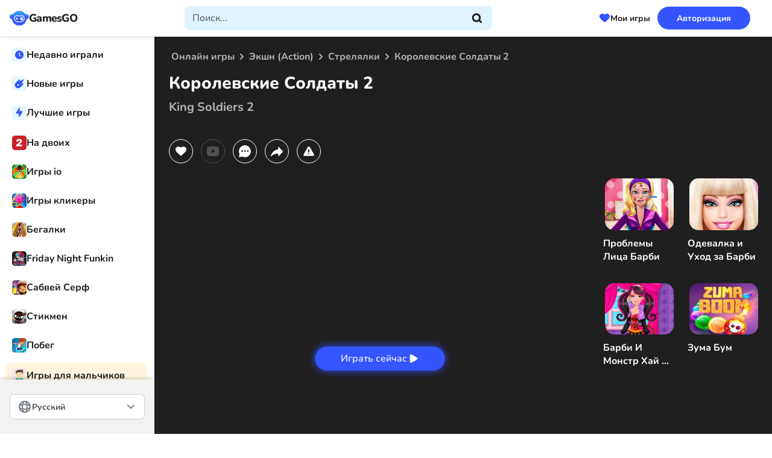

--- FILE ---
content_type: text/html; charset=UTF-8
request_url: https://gamesgo.net/ru/king-soldiers-2/
body_size: 25518
content:
<!DOCTYPE html>
<html lang="ru" prefix="og: https://ogp.me/ns#">
<head>
    <meta charset="UTF-8">
    <meta name="viewport" content="width=device-width, initial-scale=1.0">
    <title>Королевские Солдаты 2 играть бесплатно онлайн</title>
    <meta name="description" content="Бесплатно играй в Королевские Солдаты 2 на сайте GamesGO. GamesGO - лучший сайт с онлайн играми.">
    <meta name="csrf-token" content="OZPyi7eDm8dBCcPrXaxLiHN340fVENVgU8ShhzcA">
    <link rel="stylesheet" href="https://gamesgo.net/css/style.css?ver=MjUwNTE2MTYyNg==">
    
    <link rel="dns-prefetch" href="https://quantcast.mgr.consensu.org/" />
    <link rel="preconnect" href="https://quantcast.mgr.consensu.org/" />
    <link rel="dns-prefetch" href="https://img.gamesgo.net/" />
    <link rel="preconnect" href="https://img.gamesgo.net/" />
    <link rel="dns-prefetch" href="https://mc.yandex.ru/" />
    <link rel="preconnect" href="https://mc.yandex.ru/" />
    <link rel="dns-prefetch" href="https://www.googletagmanager.com/" />
    <link rel="preconnect" href="https://www.googletagmanager.com/" />
    <link rel="dns-prefetch" href="https://www.google-analytics.com/" />
    <link rel="preconnect" href="https://www.google-analytics.com/" />
    <link rel="dns-prefetch" href="https://fonts.googleapis.com/" />
    <link rel="preconnect" href="https://fonts.googleapis.com/" />
                        <link rel="alternate" hreflang="ru" href="https://gamesgo.net/ru/king-soldiers-2/" />
                    <link rel="alternate" hreflang="en" href="https://gamesgo.net/king-soldiers-2/" />
                    <link rel="alternate" hreflang="uk" href="https://gamesgo.net/uk/king-soldiers-2/" />
                    <link rel="alternate" hreflang="de" href="https://gamesgo.net/de/king-soldiers-2/" />
                    <link rel="alternate" hreflang="pl" href="https://gamesgo.net/pl/king-soldiers-2/" />
                    <link rel="alternate" hreflang="fr" href="https://gamesgo.net/fr/king-soldiers-2/" />
                    <link rel="alternate" hreflang="es" href="https://gamesgo.net/es/king-soldiers-2/" />
                    <link rel="alternate" hreflang="pt" href="https://gamesgo.net/pt/king-soldiers-2/" />
                    <link rel="alternate" hreflang="tr" href="https://gamesgo.net/tr/king-soldiers-2/" />
                            <link rel="canonical" href="https://gamesgo.net/ru/king-soldiers-2/" />
            
    <link rel="manifest" href="https://gamesgo.net/manifest.json">
    <meta name="apple-mobile-web-app-capable" content="yes">

    <link rel="apple-touch-icon" sizes="180x180" href="https://gamesgo.net/ico/apple-touch-icon.png">
<link rel="icon" type="image/png" sizes="32x32" href="https://gamesgo.net/ico/favicon-32x32.png">
<link rel="icon" type="image/png" sizes="16x16" href="https://gamesgo.net/ico/favicon-16x16.png">
<link rel="manifest" crossorigin="use-credentials" href="https://gamesgo.net/ico/site.webmanifest">
<link rel="mask-icon" crossorigin="use-credentials" href="https://gamesgo.net/ico/safari-pinned-tab.svg" color="#5d77ff">

<meta name="msapplication-TileColor" content="#5d77ff">
<meta name="theme-color" content="#5d77ff">
<meta name="msapplication-navbutton-color" content="#5d77ff">
<meta name="apple-mobile-web-app-status-bar-style" content="#5d77ff">

    <script async src="https://pagead2.googlesyndication.com/pagead/js/adsbygoogle.js?client=ca-pub-7749373099059507" crossorigin="anonymous"></script>
            <!-- WeeGoo Ads -->
        <script type="text/javascript" async>
            !function(e,t){a=e.createElement("script"),m=e.getElementsByTagName("script")[0],a.async=1,a.src=t,m.parentNode.insertBefore(a,m)}(document,"https://universal.wgplayer.com/tag/?lh="+window.location.hostname+"&wp="+window.location.pathname+"&ws="+window.location.search);
        </script>
    
    <meta property=og:type content="website">
    <meta property="og:url" content="https://gamesgo.net/ru/king-soldiers-2/" />
    <meta property=og:site_name content="GamesGo.Net">
    <meta property=og:title content="Королевские Солдаты 2 играть бесплатно онлайн"/>
    <meta property=og:description content="Бесплатно играй в Королевские Солдаты 2 на сайте GamesGO. GamesGO - лучший сайт с онлайн играми."/>
    <meta property="og:locale" content="ru" />
                <meta property=og:image content="https://img.gamesgo.net/storage/images/games/king-soldiers-2/ks225jpg_с.jpg"/>
    
            <meta name="verify-admitad" content="299e652280" />
<meta name="yandex-verification" content="7960fb0cb452f85b" />
    
</head>

<body>
<div class="wrapper">
    <header class="header" data-scroll="100" data-scroll-show data-lp>
        <div class="header__container">
    <button class="header__hamburger hamburger" type="button"><span></span></button>
    <div class="header__logo">
        <a class="logo" itemscope="" itemtype="http://schema.org/Organization"
                href="https://gamesgo.net/ru/">
                <meta itemprop="name" content="GamesGO">
                <link itemprop="url" href="https://gamesgo.net/ru/">
                <img itemprop="logo" src="https://gamesgo.net/images/logo.svg"
                     alt="GamesGO">
            <span>GamesGO</span>
        </a>
    </div>
    <div class="header__search search" data-search>
        <div class="search__container">
            <button class="button search__button search__button--close" type="button" data-search-close>
                <svg xmlns="http://www.w3.org/2000/svg" width="20" height="20" viewBox="0 0 20 20" fill="none">
                    <path d="M12.5 5L7.5 10L12.5 15" stroke-width="3" stroke-linecap="round" stroke-linejoin="round" />
                </svg>
            </button>
            <div class="search__icon"><img src="https://gamesgo.net/images/logo.svg" width="32" height="26" alt="GamesGO"></div>
            <form method="POST" action="https://gamesgo.net/ru/search_prev/" accept-charset="UTF-8" id="searchForm" class="search__form" data-search-form><input name="_token" type="hidden" value="OZPyi7eDm8dBCcPrXaxLiHN340fVENVgU8ShhzcA">
                <label class="search__label">
                    <input class="search__input" clearable="clearable" autocomplete="off" required="required" placeholder="Поиск..." data-search-input name="search" type="text">
                </label>
                <button class="button search__button search__button--cleaner" type="button" data-search-cleaner hidden>
                    <svg xmlns="http://www.w3.org/2000/svg" width="25" height="24" viewBox="0 0 25 24" fill="none">
                        <path d="M17.0337 7L7.03369 17M7.03369 7L17.0337 17" stroke-width="3" stroke-linecap="round" stroke-linejoin="round" />
                    </svg>
                </button>
                <button class="button search__button search__button--submit" type="submit" data-search-submit>
                    <svg xmlns="http://www.w3.org/2000/svg" width="17" height="16" viewBox="0 0 17 16" fill="none">
                        <path d="M15.5 14.5L12.0001 11.5M13.6667 7.33333C13.6667 10.555 11.055 13.1667 7.83333 13.1667C4.61167 13.1667 2 10.555 2 7.33333C2 4.11167 4.61167 1.5 7.83333 1.5C11.055 1.5 13.6667 4.11167 13.6667 7.33333Z" stroke-width="3" stroke-linecap="round" stroke-linejoin="round" />
                    </svg>
                </button>
                <div class="search__result result-search" data-search-result>
                    
                </div>
            </form>
        </div>
        <button class="button search__button search__button--open" type="button" data-search-open>
            <svg xmlns="http://www.w3.org/2000/svg" width="24" height="24" viewBox="0 0 18 16" fill="none">
                <path d="M15.5337 14.5L12.0338 11.5M13.7004 7.33333C13.7004 10.555 11.0887 13.1667 7.86702 13.1667C4.64536 13.1667 2.03369 10.555 2.03369 7.33333C2.03369 4.11167 4.64536 1.5 7.86702 1.5C11.0887 1.5 13.7004 4.11167 13.7004 7.33333Z" stroke-width="3" stroke-linecap="round" stroke-linejoin="round" />
            </svg>
        </button>
    </div>
    <div class="header__games-favorites">
        <button class="button button--games-favorites" type="button" data-open-popup-favorites><span>Мои игры</span></button>
    </div>
    <div class="header__login" data-da=".menu__mobile-header,767.98">
                        
            <button class="button button--blue" type="button" data-open-popup-authorization><span>Авторизация</span></button>
            </div>
</div>    </header>
    <aside class="menu">
        <div class="menu__container">
    <div class="menu__mobile-header">
        <button class="menu__hamburger hamburger" type="button"><span></span></button>
    </div>
    <nav class="menu__nav">
        <!-- BEGIN: menu__group -->
        <div class="menu__group">
            <div class="menu__links">
                <div class="menu__link link-menu" data-open-popup-played>
                    <span class="link-menu__icon">
                        <img src="https://gamesgo.net/images/icons/menu/history.svg" width="24" height="24" alt="Icon Recently played">
                    </span>
                    <span class="link-menu__text">Недавно играли</span>
                </div>
                <a class="menu__link link-menu" href="https://gamesgo.net/ru/games/">
                    <span class="link-menu__icon">
                        <img src="https://gamesgo.net/images/icons/menu/new.svg" width="24" height="24" alt="Icon New">
                    </span>
                    <span class="link-menu__text">Новые игры</span>
                </a>
                <a class="menu__link link-menu" href="https://gamesgo.net/ru/best-games/">
                    <span class="link-menu__icon">
                        <img src="https://gamesgo.net/images/icons/menu/best.svg" width="24" height="24" alt="Icon Best">
                    </span>
                    <span class="link-menu__text">Лучшие игры</span>
                </a>
            </div>
        </div>
        <!-- END: menu__group -->
        <!-- BEGIN: menu__group -->
                                                            <div class="menu__group ">
                                        <div class="menu__links">
                                                                                    <a class="menu__link link-menu" href="https://gamesgo.net/ru/two-players/">
                                    <span class="link-menu__icon">
                                        <picture>
                                            <img src="https://img.gamesgo.net/storage/images/genres/two-players.jpg" width="24" height="24" alt="На двоих">
                                        </picture>
                                    </span>
                                    <span class="link-menu__text">На двоих</span>
                                </a>
                                                                                                                <a class="menu__link link-menu" href="https://gamesgo.net/ru/io/">
                                    <span class="link-menu__icon">
                                        <picture>
                                            <img src="https://img.gamesgo.net/storage/images/genres/io.jpg" width="24" height="24" alt="Игры io">
                                        </picture>
                                    </span>
                                    <span class="link-menu__text">Игры io</span>
                                </a>
                                                                                                                <a class="menu__link link-menu" href="https://gamesgo.net/ru/clicker/">
                                    <span class="link-menu__icon">
                                        <picture>
                                            <img src="https://img.gamesgo.net/storage/images/genres/clicker.jpg" width="24" height="24" alt="Игры кликеры">
                                        </picture>
                                    </span>
                                    <span class="link-menu__text">Игры кликеры</span>
                                </a>
                                                                                                                <a class="menu__link link-menu" href="https://gamesgo.net/ru/running/">
                                    <span class="link-menu__icon">
                                        <picture>
                                            <img src="https://img.gamesgo.net/storage/images/genres/runner.jpg" width="24" height="24" alt="Бегалки">
                                        </picture>
                                    </span>
                                    <span class="link-menu__text">Бегалки</span>
                                </a>
                                                                                                                <a class="menu__link link-menu" href="https://gamesgo.net/ru/friday-night-funkin/">
                                    <span class="link-menu__icon">
                                        <picture>
                                            <img src="https://img.gamesgo.net/storage/images/genres/friday-night-funkin.jpg" width="24" height="24" alt="Friday Night Funkin">
                                        </picture>
                                    </span>
                                    <span class="link-menu__text">Friday Night Funkin</span>
                                </a>
                                                                                                                <a class="menu__link link-menu" href="https://gamesgo.net/ru/subway-surfers/">
                                    <span class="link-menu__icon">
                                        <picture>
                                            <img src="https://img.gamesgo.net/storage/images/heroes/sabvey-serf.jpg" width="24" height="24" alt="Сабвей Серф">
                                        </picture>
                                    </span>
                                    <span class="link-menu__text">Сабвей Серф</span>
                                </a>
                                                                                                                <a class="menu__link link-menu" href="https://gamesgo.net/ru/stickman/">
                                    <span class="link-menu__icon">
                                        <picture>
                                            <img src="https://img.gamesgo.net/storage/images/heroes/stickman.jpg" width="24" height="24" alt="Стикмен">
                                        </picture>
                                    </span>
                                    <span class="link-menu__text">Стикмен</span>
                                </a>
                                                                                                                <a class="menu__link link-menu" href="https://gamesgo.net/ru/escape/">
                                    <span class="link-menu__icon">
                                        <picture>
                                            <img src="https://img.gamesgo.net/storage/images/genres/escape.jpg" width="24" height="24" alt="Побег">
                                        </picture>
                                    </span>
                                    <span class="link-menu__text">Побег</span>
                                </a>
                                                                        </div>
                                    </div>
                                                                <div class="menu__group yellow">
                                        <a class="menu__title title-menu" href="https://gamesgo.net/ru/boys/">
                        <span class="title-menu__icon">
                            <picture>
                                <img src="https://img.gamesgo.net/storage/images/genres/dlya-malchikov.jpg" width="24" height="24" alt="Игры для мальчиков">
                            </picture>
                        </span>
                        <span class="title-menu__text">Игры для мальчиков</span>
                    </a>
                                        <div class="menu__links">
                                                                                    <a class="menu__link link-menu" href="https://gamesgo.net/ru/shooters/">
                                    <span class="link-menu__icon">
                                        <picture>
                                            <img src="https://img.gamesgo.net/storage/images/genres/shooters.jpg" width="24" height="24" alt="Стрелялки">
                                        </picture>
                                    </span>
                                    <span class="link-menu__text">Стрелялки</span>
                                </a>
                                                                                                                <a class="menu__link link-menu" href="https://gamesgo.net/ru/cars/">
                                    <span class="link-menu__icon">
                                        <picture>
                                            <img src="https://img.gamesgo.net/storage/images/genres/cars.jpg" width="24" height="24" alt="Машины">
                                        </picture>
                                    </span>
                                    <span class="link-menu__text">Машины</span>
                                </a>
                                                                                                                <a class="menu__link link-menu" href="https://gamesgo.net/ru/driving/">
                                    <span class="link-menu__icon">
                                        <picture>
                                            <img src="https://img.gamesgo.net/storage/images/genres/driving.jpg" width="24" height="24" alt="Вождение">
                                        </picture>
                                    </span>
                                    <span class="link-menu__text">Вождение</span>
                                </a>
                                                                                                                <a class="menu__link link-menu" href="https://gamesgo.net/ru/dirt-bike/">
                                    <span class="link-menu__icon">
                                        <picture>
                                            <img src="https://img.gamesgo.net/storage/images/genres/motocross.jpg" width="24" height="24" alt="Мотокросс">
                                        </picture>
                                    </span>
                                    <span class="link-menu__text">Мотокросс</span>
                                </a>
                                                                                                                <a class="menu__link link-menu" href="https://gamesgo.net/ru/drift/">
                                    <span class="link-menu__icon">
                                        <picture>
                                            <img src="https://img.gamesgo.net/storage/images/genres/drift.jpg" width="24" height="24" alt="Дрифт">
                                        </picture>
                                    </span>
                                    <span class="link-menu__text">Дрифт</span>
                                </a>
                                                                                                                <a class="menu__link link-menu" href="https://gamesgo.net/ru/gun/">
                                    <span class="link-menu__icon">
                                        <picture>
                                            <img src="https://img.gamesgo.net/storage/images/genres/gun.jpg" width="24" height="24" alt="Оружие">
                                        </picture>
                                    </span>
                                    <span class="link-menu__text">Оружие</span>
                                </a>
                                                                        </div>
                                    </div>
                                                                <div class="menu__group pink">
                                        <a class="menu__title title-menu" href="https://gamesgo.net/ru/girls/">
                        <span class="title-menu__icon">
                            <picture>
                                <img src="https://img.gamesgo.net/storage/images/genres/dlya-devochek.jpg" width="24" height="24" alt="Игры для девочек">
                            </picture>
                        </span>
                        <span class="title-menu__text">Игры для девочек</span>
                    </a>
                                        <div class="menu__links">
                                                                                    <a class="menu__link link-menu" href="https://gamesgo.net/ru/cooking/">
                                    <span class="link-menu__icon">
                                        <picture>
                                            <img src="https://img.gamesgo.net/storage/images/genres/cooking.jpg" width="24" height="24" alt="Готовим еду">
                                        </picture>
                                    </span>
                                    <span class="link-menu__text">Готовим еду</span>
                                </a>
                                                                                                                <a class="menu__link link-menu" href="https://gamesgo.net/ru/dress-up/">
                                    <span class="link-menu__icon">
                                        <picture>
                                            <img src="https://img.gamesgo.net/storage/images/genres/dress-up.jpg" width="24" height="24" alt="Одевалки">
                                        </picture>
                                    </span>
                                    <span class="link-menu__text">Одевалки</span>
                                </a>
                                                                                                                <a class="menu__link link-menu" href="https://gamesgo.net/ru/makeup/">
                                    <span class="link-menu__icon">
                                        <picture>
                                            <img src="https://img.gamesgo.net/storage/images/genres/makeup.jpg" width="24" height="24" alt="Макияж">
                                        </picture>
                                    </span>
                                    <span class="link-menu__text">Макияж</span>
                                </a>
                                                                                                                <a class="menu__link link-menu" href="https://gamesgo.net/ru/disney/">
                                    <span class="link-menu__icon">
                                        <picture>
                                            <img src="https://img.gamesgo.net/storage/images/heroes/disney.jpg" width="24" height="24" alt="Дисней">
                                        </picture>
                                    </span>
                                    <span class="link-menu__text">Дисней</span>
                                </a>
                                                                                                                <a class="menu__link link-menu" href="https://gamesgo.net/ru/barbie/">
                                    <span class="link-menu__icon">
                                        <picture>
                                            <img src="https://img.gamesgo.net/storage/images/heroes/barbie.jpg" width="24" height="24" alt="Барби">
                                        </picture>
                                    </span>
                                    <span class="link-menu__text">Барби</span>
                                </a>
                                                                        </div>
                                    </div>
                                                                <div class="menu__group green">
                                        <a class="menu__title title-menu" href="https://gamesgo.net/ru/kids/">
                        <span class="title-menu__icon">
                            <picture>
                                <img src="https://img.gamesgo.net/storage/images/genres/dlya-detey.jpg" width="24" height="24" alt="Для детей">
                            </picture>
                        </span>
                        <span class="title-menu__text">Для детей</span>
                    </a>
                                        <div class="menu__links">
                                                                                    <a class="menu__link link-menu" href="https://gamesgo.net/ru/coloring/">
                                    <span class="link-menu__icon">
                                        <picture>
                                            <img src="https://img.gamesgo.net/storage/images/genres/drawing-coloring.jpg" width="24" height="24" alt="Раскраски">
                                        </picture>
                                    </span>
                                    <span class="link-menu__text">Раскраски</span>
                                </a>
                                                                                                                <a class="menu__link link-menu" href="https://gamesgo.net/ru/toddler/">
                                    <span class="link-menu__icon">
                                        <picture>
                                            <img src="https://img.gamesgo.net/storage/images/genres/toddler.jpg" width="24" height="24" alt="Игры для малышей">
                                        </picture>
                                    </span>
                                    <span class="link-menu__text">Игры для малышей</span>
                                </a>
                                                                                                                <a class="menu__link link-menu" href="https://gamesgo.net/ru/educational/">
                                    <span class="link-menu__icon">
                                        <picture>
                                            <img src="https://img.gamesgo.net/storage/images/genres/educational.jpg" width="24" height="24" alt="Развивающие">
                                        </picture>
                                    </span>
                                    <span class="link-menu__text">Развивающие</span>
                                </a>
                                                                                                                <a class="menu__link link-menu" href="https://gamesgo.net/ru/paw-patrol/">
                                    <span class="link-menu__icon">
                                        <picture>
                                            <img src="https://img.gamesgo.net/storage/images/heroes/paw-petrol.jpg" width="24" height="24" alt="Щенячий патруль">
                                        </picture>
                                    </span>
                                    <span class="link-menu__text">Щенячий патруль</span>
                                </a>
                                                                        </div>
                                    </div>
                                                                <div class="menu__group yellow">
                                        <a class="menu__title title-menu" href="https://gamesgo.net/ru/heroes/">
                        <span class="title-menu__icon">
                            <picture>
                                <img src="https://gamesgo.net/images/aside_image.png" width="24" height="24" alt="Персонажи и Серии">
                            </picture>
                        </span>
                        <span class="title-menu__text">Персонажи и Серии</span>
                    </a>
                                        <div class="menu__links">
                                                                                    <a class="menu__link link-menu" href="https://gamesgo.net/ru/mario/">
                                    <span class="link-menu__icon">
                                        <picture>
                                            <img src="https://img.gamesgo.net/storage/images/heroes/mario.jpg" width="24" height="24" alt="Супер Марио">
                                        </picture>
                                    </span>
                                    <span class="link-menu__text">Супер Марио</span>
                                </a>
                                                                                                                <a class="menu__link link-menu" href="https://gamesgo.net/ru/talking-tom/">
                                    <span class="link-menu__icon">
                                        <picture>
                                            <img src="https://img.gamesgo.net/storage/images/heroes/talking-cat-tom.jpg" width="24" height="24" alt="Говорящий Том">
                                        </picture>
                                    </span>
                                    <span class="link-menu__text">Говорящий Том</span>
                                </a>
                                                                                                                <a class="menu__link link-menu" href="https://gamesgo.net/ru/sonic/">
                                    <span class="link-menu__icon">
                                        <picture>
                                            <img src="https://img.gamesgo.net/storage/images/heroes/sonic.jpg" width="24" height="24" alt="Соник">
                                        </picture>
                                    </span>
                                    <span class="link-menu__text">Соник</span>
                                </a>
                                                                                                                <a class="menu__link link-menu" href="https://gamesgo.net/ru/among-us-online/">
                                    <span class="link-menu__icon">
                                        <picture>
                                            <img src="https://img.gamesgo.net/storage/images/genres/among-us-online.jpg" width="24" height="24" alt="Амонг Ас">
                                        </picture>
                                    </span>
                                    <span class="link-menu__text">Амонг Ас</span>
                                </a>
                                                                                                                <a class="menu__link link-menu" href="https://gamesgo.net/ru/spongebob-squarepants/">
                                    <span class="link-menu__icon">
                                        <picture>
                                            <img src="https://img.gamesgo.net/storage/images/heroes/sponge-bob.jpg" width="24" height="24" alt="Губка Боб">
                                        </picture>
                                    </span>
                                    <span class="link-menu__text">Губка Боб</span>
                                </a>
                                                                                                                <a class="menu__link link-menu" href="https://gamesgo.net/ru/zombie/">
                                    <span class="link-menu__icon">
                                        <picture>
                                            <img src="https://img.gamesgo.net/storage/images/heroes/zombie.jpg" width="24" height="24" alt="Зомби">
                                        </picture>
                                    </span>
                                    <span class="link-menu__text">Зомби</span>
                                </a>
                                                                                                                <a class="menu__link link-menu" href="https://gamesgo.net/ru/papa-louie/">
                                    <span class="link-menu__icon">
                                        <picture>
                                            <img src="https://img.gamesgo.net/storage/images/heroes/papa-louie.jpg" width="24" height="24" alt="Папа Луи">
                                        </picture>
                                    </span>
                                    <span class="link-menu__text">Папа Луи</span>
                                </a>
                                                                                                                <a class="menu__link link-menu" href="https://gamesgo.net/ru/sprunki/">
                                    <span class="link-menu__icon">
                                        <picture>
                                            <img src="/images/default/default_100.jpg" width="24" height="24" alt="Sprunki">
                                        </picture>
                                    </span>
                                    <span class="link-menu__text">Sprunki</span>
                                </a>
                                                                        </div>
                                    </div>
                                                                <div class="menu__group pink">
                                        <a class="menu__title title-menu" href="https://gamesgo.net/ru/sport/">
                        <span class="title-menu__icon">
                            <picture>
                                <img src="https://img.gamesgo.net/storage/images/genres/sport.jpg" width="24" height="24" alt="Спортивные игры">
                            </picture>
                        </span>
                        <span class="title-menu__text">Спортивные игры</span>
                    </a>
                                        <div class="menu__links">
                                                                                    <a class="menu__link link-menu" href="https://gamesgo.net/ru/tennis/">
                                    <span class="link-menu__icon">
                                        <picture>
                                            <img src="https://img.gamesgo.net/storage/images/genres/tennis.jpg" width="24" height="24" alt="Теннис">
                                        </picture>
                                    </span>
                                    <span class="link-menu__text">Теннис</span>
                                </a>
                                                                                                                <a class="menu__link link-menu" href="https://gamesgo.net/ru/snooker/">
                                    <span class="link-menu__icon">
                                        <picture>
                                            <img src="https://img.gamesgo.net/storage/images/genres/snooker.jpg" width="24" height="24" alt="Бильярд (Снукер)">
                                        </picture>
                                    </span>
                                    <span class="link-menu__text">Бильярд (Снукер)</span>
                                </a>
                                                                                                                <a class="menu__link link-menu" href="https://gamesgo.net/ru/basketball/">
                                    <span class="link-menu__icon">
                                        <picture>
                                            <img src="https://img.gamesgo.net/storage/images/genres/basketball.jpg" width="24" height="24" alt="Баскетбол">
                                        </picture>
                                    </span>
                                    <span class="link-menu__text">Баскетбол</span>
                                </a>
                                                                                                                <a class="menu__link link-menu" href="https://gamesgo.net/ru/football/">
                                    <span class="link-menu__icon">
                                        <picture>
                                            <img src="https://img.gamesgo.net/storage/images/genres/football.jpg" width="24" height="24" alt="Футбол">
                                        </picture>
                                    </span>
                                    <span class="link-menu__text">Футбол</span>
                                </a>
                                                                        </div>
                                    </div>
                                                                <div class="menu__group green">
                                        <a class="menu__title title-menu" href="https://gamesgo.net/ru/puzzles/">
                        <span class="title-menu__icon">
                            <picture>
                                <img src="https://img.gamesgo.net/storage/images/genres/puzzles.jpg" width="24" height="24" alt="Головоломки">
                            </picture>
                        </span>
                        <span class="title-menu__text">Головоломки</span>
                    </a>
                                        <div class="menu__links">
                                                                                    <a class="menu__link link-menu" href="https://gamesgo.net/ru/tetris/">
                                    <span class="link-menu__icon">
                                        <picture>
                                            <img src="https://img.gamesgo.net/storage/images/genres/tetris.jpg" width="24" height="24" alt="Тетрис">
                                        </picture>
                                    </span>
                                    <span class="link-menu__text">Тетрис</span>
                                </a>
                                                                                                                <a class="menu__link link-menu" href="https://gamesgo.net/ru/match-3/">
                                    <span class="link-menu__icon">
                                        <picture>
                                            <img src="https://img.gamesgo.net/storage/images/genres/three-in-row.jpg" width="24" height="24" alt="Три в ряд">
                                        </picture>
                                    </span>
                                    <span class="link-menu__text">Три в ряд</span>
                                </a>
                                                                                                                <a class="menu__link link-menu" href="https://gamesgo.net/ru/tic-tac-toe/">
                                    <span class="link-menu__icon">
                                        <picture>
                                            <img src="https://img.gamesgo.net/storage/images/genres/tic-tac-toe.jpg" width="24" height="24" alt="Крестики Нолики">
                                        </picture>
                                    </span>
                                    <span class="link-menu__text">Крестики Нолики</span>
                                </a>
                                                                                                                <a class="menu__link link-menu" href="https://gamesgo.net/ru/mahjong/">
                                    <span class="link-menu__icon">
                                        <picture>
                                            <img src="https://img.gamesgo.net/storage/images/genres/mahjong.jpg" width="24" height="24" alt="Маджонг">
                                        </picture>
                                    </span>
                                    <span class="link-menu__text">Маджонг</span>
                                </a>
                                                                        </div>
                                    </div>
                                                                <div class="menu__group green">
                                        <div class="menu__links">
                                                                                    <a class="menu__link link-menu" href="https://fnfmod.online/ru/" target="_blank">
                                    <span class="link-menu__icon">
                                        <picture>
                                            <img src="/storage/images/aside_blocks/fnfmodspng.png" width="24" height="24" alt="FNF моды">
                                        </picture>
                                    </span>
                                    <span class="link-menu__text">FNF моды</span>
                                </a>
                                                                        </div>
                                    </div>
                            <!-- END: menu__group -->

        <div class="menu__group">
            <a class="menu__button button-menu" type="button" href="https://gamesgo.net/ru/genres/">
                <span class="button-menu__icon">
                    <img src="https://gamesgo.net/images/icons/menu/more.svg" alt="Icon All categories">
                </span>
                <span class="button-menu__text">Категории</span>
            </a>
        </div>
    </nav>
    <div class="menu__info info-menu">
        <button class="info-menu__button" type="button" data-open-popup-contacts>Обратная связь</button>
        
        <p class="info-menu__copyright">© 2026 GamesGO - бесплатные игры онлайн</p>
    </div>
</div>

<div class="menu__lang" >
    <div class="languages">
        <button class="button languages__button">
            <img src="https://gamesgo.net/images/icons/menu/languages.svg" width="24" height="24" alt="Icon">
            <span>Русский</span>
        </button>
        <div class="languages__content">
            <ul class="languages__list" data-simplebar>
                                    <li class="languages__item">
                        <a class="languages__link" href="https://gamesgo.net/ru/king-soldiers-2/">Русский</a>
                    </li>
                                   <li class="languages__item">
                        <a class="languages__link" href="https://gamesgo.net/king-soldiers-2/">English</a>
                    </li>
                                   <li class="languages__item">
                        <a class="languages__link" href="https://gamesgo.net/uk/king-soldiers-2/">Українська</a>
                    </li>
                                   <li class="languages__item">
                        <a class="languages__link" href="https://gamesgo.net/de/king-soldiers-2/">Deutsch</a>
                    </li>
                                   <li class="languages__item">
                        <a class="languages__link" href="https://gamesgo.net/pl/king-soldiers-2/">Polish</a>
                    </li>
                                   <li class="languages__item">
                        <a class="languages__link" href="https://gamesgo.net/fr/king-soldiers-2/">Français</a>
                    </li>
                                   <li class="languages__item">
                        <a class="languages__link" href="https://gamesgo.net/es/king-soldiers-2/">Español</a>
                    </li>
                                   <li class="languages__item">
                        <a class="languages__link" href="https://gamesgo.net/pt/king-soldiers-2/">Portuguese (Brazil)</a>
                    </li>
                                   <li class="languages__item">
                        <a class="languages__link" href="https://gamesgo.net/tr/king-soldiers-2/">Türkçe</a>
                    </li>
                           </ul>
        </div>
    </div>
</div>    </aside>

    <main class="page ">
            <section class="section-game ">
        <div class="section-game__header header-game">
            <nav class="header-game__breadcrumbs breadcrumbs _scroller">
                <ul class="breadcrumbs__list" itemscope itemtype="https://schema.org/BreadcrumbList">
                    <li class="breadcrumbs__item" itemprop="itemListElement" itemscope itemtype="https://schema.org/ListItem">
                        <a class="breadcrumbs__link" itemprop="item" href="https://gamesgo.net/ru/">
                            <span itemprop="name">Онлайн игры</span>
                        </a>
                        <meta itemprop="position" content="1" />
                    </li>

                                                                                            <li class="breadcrumbs__item" itemprop="itemListElement" itemscope itemtype="https://schema.org/ListItem">
                                <a class="breadcrumbs__link" itemscope itemtype="https://schema.org/WebPage" itemprop="item"
                                    itemid="https://gamesgo.net/ru/action/"
                                    href="https://gamesgo.net/ru/action/">
                                    <span itemprop="name">Экшн (Action)</span>
                                </a>
                                <meta itemprop="position" content="2" />
                            </li>
                                                                                <li class="breadcrumbs__item" itemprop="itemListElement" itemscope itemtype="https://schema.org/ListItem">
                                <a class="breadcrumbs__link" itemscope itemtype="https://schema.org/WebPage" itemprop="item"
                                    itemid="https://gamesgo.net/ru/shooters/"
                                    href="https://gamesgo.net/ru/shooters/">
                                    <span itemprop="name">Стрелялки</span>
                                </a>
                                <meta itemprop="position" content="3" />
                            </li>
                                                                        
                    <li class="breadcrumbs__item" itemprop="itemListElement" itemscope itemtype="https://schema.org/ListItem">
                        <span class="breadcrumbs__link" itemscope itemtype="https://schema.org/WebPage" itemprop="item"
                            itemid="https://gamesgo.net/ru/king-soldiers-2/">
                            <span itemprop="name">Королевские Солдаты 2</span>
                        </span>
                        <meta itemprop="position" content="4" />
                        <meta itemprop="image" content="https://img.gamesgo.net/storage/images/games/king-soldiers-2/ks225jpg_с-300x225.jpg" />
                    </li>
                </ul>
                                                    <meta itemprop="genre" content="Аркады" />
                                    <meta itemprop="genre" content="Экшн (Action)" />
                                    <meta itemprop="genre" content="Стрелялки" />
                                    <meta itemprop="genre" content="Игры на ловкость" />
                                    <meta itemprop="genre" content="Игры кликеры" />
                                    <meta itemprop="genre" content="Инопланетяне" />
                                    <meta itemprop="genre" content="Мышка" />
                                    <meta itemprop="genre" content="html5" />
                                    <meta itemprop="genre" content="Оружие" />
                                    <meta itemprop="genre" content="Убивать" />
                                    <meta itemprop="genre" content="Монстры" />
                                    <meta itemprop="genre" content="Солдаты" />
                                    <meta itemprop="genre" content="Инопланетяни" />
                            </nav>

            <h1 class="header-game__title" itemprop="name">Королевские Солдаты 2
                                    <span class="header-game__subtitle">King Soldiers 2</span>
                            </h1>
            <meta itemprop="thumbnailUrl" content="https://img.gamesgo.net/storage/images/games/king-soldiers-2/ks300jpg.jpg" />

                        <div class="header-game__buttons">
                <button id="favorite_btn" class="game-button " type="button" onclick="GamePage.favorite(this)">
                    <span class="game-button__icon">
                        <svg xmlns="http://www.w3.org/2000/svg" width="18" height="16">
                            <path
                                d="M9.65 15.22a1 1 0 0 1-1.298-.003l-.657-.563C3.06 10.699 0 8.09 0 4.888 0 2.277 2.178.227 4.95.227c1.175 0 2.315.387 3.225 1.038a1.446 1.446 0 0 0 1.65 0A5.589 5.589 0 0 1 13.05.227c2.772 0 4.95 2.05 4.95 4.66 0 3.202-3.06 5.811-7.695 9.776l-.655.557Z" />
                        </svg>
                    </span>
                    <span class="game-button__tooltip tooltip" data-in-favorite
                         style="display: none; " >В избранном</span>
                    <span class="game-button__tooltip tooltip" data-to-favorite
                        >В избранное</span>
                </button>

                <a class="game-button  _disabled " data-goto="#youtube" data-goto-top="80">
                    <span class="game-button__icon">
                        <svg xmlns="http://www.w3.org/2000/svg" width="24" height="24">
                            <path
                                d="M12.244 4c.534.003 1.87.016 3.29.073l.504.022c1.429.067 2.857.183 3.566.38.945.266 1.687 1.04 1.938 2.022.4 1.56.45 4.602.456 5.339l.001.152v.174c-.007.737-.057 3.78-.457 5.339-.254.985-.997 1.76-1.938 2.022-.709.197-2.137.313-3.566.38l-.504.023c-1.42.056-2.756.07-3.29.072l-.235.001h-.255c-1.13-.007-5.856-.058-7.36-.476-.944-.266-1.687-1.04-1.938-2.022-.4-1.56-.45-4.602-.456-5.339v-.326c.006-.737.056-3.78.456-5.339.254-.985.997-1.76 1.939-2.021 1.503-.419 6.23-.47 7.36-.476h.489ZM9.999 8.5v7l6-3.5-6-3.5Z" />
                        </svg>
                    </span>
                    <span class="game-button__tooltip tooltip">Видеопрохождение</span>
                </a>
                <a class="game-button" href="#" data-goto="#comments" data-goto-top="80" data-open-comments>
                    <span class="game-button__icon">
                        <svg xmlns="http://www.w3.org/2000/svg" width="20" height="20">
                            <path fill-rule="evenodd"
                                d="M.1 10C.1 4.539 4.538.1 10 .1c5.461 0 9.9 4.439 9.9 9.9s-4.439 9.9-9.9 9.9a9.771 9.771 0 0 1-4.363-1.016.568.568 0 0 0-.367-.05l-4.352.897a.55.55 0 0 1-.65-.65l.897-4.351a.567.567 0 0 0-.05-.367A9.772 9.772 0 0 1 .1 10Zm5.46 1.024a1.366 1.366 0 1 0 0-2.731 1.366 1.366 0 0 0 0 2.731Zm5.975-1.365a1.365 1.365 0 1 1-2.731 0 1.365 1.365 0 0 1 2.73 0Zm3.243 1.365a1.365 1.365 0 1 0 0-2.73 1.365 1.365 0 0 0 0 2.73Z"
                                clip-rule="evenodd" />
                        </svg>
                    </span>
                    <span class="game-button__tooltip tooltip">Оставить отзыв</span>
                </a>
                <button class="game-button game-button--desktop" type="button" data-btn-open-popup-share>
                    <span class="game-button__icon">
                        <svg xmlns="http://www.w3.org/2000/svg" width="21" height="17">
                            <path
                                d="M11.904 4.868a.513.513 0 0 0 .43-.5V1.232a.5.5 0 0 1 .858-.349l6.97 7.168a.5.5 0 0 1 0 .698l-6.97 7.168a.5.5 0 0 1-.859-.349V12.38c0-.276-.224-.5-.5-.495-4.65.09-8.159 1.45-10.84 4.27-.372.393-1.08.058-.922-.46 1.541-5.054 5.002-9.659 11.833-10.827Z" />
                        </svg>
                    </span>
                    <span class="game-button__tooltip tooltip">Поделиться</span>
                </button>
                <button class="game-button game-button--mobile" type="button" onclick="GamePage.shareMob()" data-close="false" id="buttonShare">
                    <span class="game-button__icon">
                        <svg xmlns="http://www.w3.org/2000/svg" width="21" height="17">
                            <path
                                d="M11.904 4.868a.513.513 0 0 0 .43-.5V1.232a.5.5 0 0 1 .858-.349l6.97 7.168a.5.5 0 0 1 0 .698l-6.97 7.168a.5.5 0 0 1-.859-.349V12.38c0-.276-.224-.5-.5-.495-4.65.09-8.159 1.45-10.84 4.27-.372.393-1.08.058-.922-.46 1.541-5.054 5.002-9.659 11.833-10.827Z" />
                        </svg>
                    </span>
                    <span class="game-button__tooltip tooltip">Поделиться</span>
                </button>
                <button class="game-button" type="button" data-btn-open-popup-game-error>
                    <span class="game-button__icon">
                        <svg xmlns="http://www.w3.org/2000/svg" width="18" height="16">
                            <path fill-rule="evenodd"
                                d="M.51 12.835c-.772 1.333.19 3.002 1.731 3.002h13.517c1.54 0 2.503-1.67 1.73-3.002L10.73 1.16c-.77-1.33-2.691-1.33-3.461 0L.51 12.835Zm9.376-.717a.93.93 0 1 1-1.859 0 .93.93 0 0 1 1.86 0Zm-.93-2.17a.93.93 0 0 0 .93-.93V5.92a.93.93 0 0 0-1.86 0v3.1c0 .513.417.93.93.93Z"
                                clip-rule="evenodd" />
                        </svg>
                    </span>
                    <span class="game-button__tooltip tooltip">Игра не работает?</span>
                </button>
            </div>
        </div>

        <div class="section-game__body" data-game-mode-container>
            <div class="section-game__main game" data-game>

                
                <div class="game__window" data-game-window
                     style="height: 604px" >
                    <div class="game__preview" data-game-preview>
                                                                                    <video class="game__video" autoplay loop muted>
                                    <source src="/storage/images/games/king-soldiers-2/king-soldiers-2mp4_v.mp4" type="video/mp4">
                                </video>
                                                                        </div>
                    <div class="game__canvas" >

                        <div class="game__iframe b-game__window">
                            <svg class="game-bg">
                                                                    <defs>
                                        <filter id="clip-blur">
                                            <fegaussianblur stddeviation="25" color-interpolation-filters="sRGB"></fegaussianblur>
                                        </filter>
                                    </defs>
                                    <image xlink:href="https://img.gamesgo.net/storage/images/games/king-soldiers-2/ks300jpg.jpg" x="0" y="0" width="100%" height="100%"
                                        preserveaspectratio="xMidYMid slice" filter="url(#clip-blur)"></image>
                                                            </svg>
                            <iframe id="fnf-game" style="display: none;" marginwidth="0" marginheight="0" frameborder="0" allowfullscreen=""
                                data-wg-content="true" width="900"
                                height="604"
                                data-iframe-styles="" allow="autoplay;cross-origin-isolated"
                                 sandbox="allow-same-origin allow-scripts allow-modals" ></iframe>

                                                    </div>
                                                <div class="game-unavailable__info">
                            <div class="game-unavailable__text" data-da=".mobile-game,639.98">К сожалению, эта игра больше недоступна</div>
                            <button class="button button--blue game__button-play game-unavailable__button" type="button" data-da=".mobile-game,639.98"
                                data-goto="#more-games"><span>Играть в похожие</span></button>
                        </div>
                                                    <div class="game-pc-only__info">
                                <div class="game-pc-only__text" data-da=".mobile-game,639.98">Только для компьютера</div>
                                <button class="button button--blue game__button-play game-pc-only__button" type="button" data-da=".mobile-game,639.98"
                                    data-goto="#more-games"><span>Играть в похожие</span></button>
                            </div>
                                            </div>
                                            <div class="game__button-play-wrap game__button-play-desktop">
                            <button class="game__button-play button button--blue fnf-b-game__start-btn" type="button" data-game-btn-play
                                alt="Королевские Солдаты 2" data-iframe-src="https://i.gamesgo.net/uploads/game/html5/21756/" data-target-blank="0"
                                data-fullscreen="true" data-horizontal="1"
                                data-iframe-width="900"
                                data-iframe-height="100%" data-iframe-styles="" data-wg-content="true"
                                data-text-continue="<span>Продолжить</span>"><span>Играть сейчас</span></button>
                        </div>
                                        <div class="game__mobile mobile-game">
                        <button class="mobile-game__image-play" type="button" data-game-btn-play>
                            <picture>
                                <img class="mobile-game__image" src="https://img.gamesgo.net/storage/images/games/king-soldiers-2/ks300jpg.jpg" width="100" height="100" alt="Королевские Солдаты 2">
                            </picture>
                        </button>
                        <div class="mobile-game__button-play">
                            <div class="game__button-play-wrap game__button-play-mobile">
                                <button class="game__button-play button button--blue fnf-b-game__start-btn" type="button" data-game-btn-play
                                    alt="Королевские Солдаты 2" data-iframe-src="https://i.gamesgo.net/uploads/game/html5/21756/" data-sandbox="1"
                                    data-target-blank="0" data-fullscreen="true" data-horizontal="1"
                                    data-iframe-width="900"
                                    data-iframe-height=""
                                    data-iframe-styles="" data-wg-content="true"
                                    data-text-continue="<span>Продолжить</span>">
                                    <span>Играть сейчас</span></button>
                            </div>
                        </div>
                        <div class="mobile-game__rating">
                            <div class="mobile-game__like"></div>
                            <div class="mobile-game__dislike"></div>
                        </div>
                    </div>
                </div>
            </div>

            <div class="section-game__favorites">
                                    <div class="game-favorite" data-game="4">
    <a class="game-favorite__link" href="https://gamesgo.net/ru/barbie-hero-face-problem/">
        <div class="game-favorite__image">
            <div class="loader-img"></div>
            <picture>
                <img class="demilazyload" 
                        src="/images/default/default_300x225.jpg" 
                                                    srcset="/images/watermark_black.png 100w"
                                                data-srcset="https://img.gamesgo.net/storage/images/games/barbie-hero-face-problem/cat_barbie-hero-face-problem-300x225.jpg 100w"
                        width="124" height="124"
                        alt="Проблемы Лица Барби">
            </picture>
        </div>
        <h3 class="game-favorite__name">Проблемы Лица Барби</h3>
    </a>
    </div>                                    <div class="game-favorite" data-game="5">
    <a class="game-favorite__link" href="https://gamesgo.net/ru/barbara-skin-care-dress-up/">
        <div class="game-favorite__image">
            <div class="loader-img"></div>
            <picture>
                <img class="demilazyload" 
                        src="/images/default/default_300x225.jpg" 
                                                    srcset="/images/watermark_black.png 100w"
                                                data-srcset="https://img.gamesgo.net/storage/images/games/barbara-skin-care-dress-up/cat_barbara-skin-care-dress-up-300x225.jpg 100w"
                        width="124" height="124"
                        alt="Одевалка и Уход за Барби">
            </picture>
        </div>
        <h3 class="game-favorite__name">Одевалка и Уход за Барби</h3>
    </a>
    </div>                                    <div class="game-favorite" data-game="24">
    <a class="game-favorite__link" href="https://gamesgo.net/ru/barbie-monster-high-halloween/">
        <div class="game-favorite__image">
            <div class="loader-img"></div>
            <picture>
                <img class="demilazyload" 
                        src="/images/default/default_300x225.jpg" 
                                                    srcset="/images/watermark_black.png 100w"
                                                data-srcset="https://img.gamesgo.net/storage/images/games/barbie-monster-high-halloween/cat_barbie-monster-high-halloween-300x225.jpg 100w"
                        width="124" height="124"
                        alt="Барби И Монстр Хай На Хэллоуин">
            </picture>
        </div>
        <h3 class="game-favorite__name">Барби И Монстр Хай На Хэллоуин</h3>
    </a>
    </div>                                    <div class="game-favorite" data-game="53">
    <a class="game-favorite__link" href="https://gamesgo.net/ru/zuma-boom/">
        <div class="game-favorite__image">
            <div class="loader-img"></div>
            <picture>
                <img class="demilazyload" 
                        src="/images/default/default_300x225.jpg" 
                                                    srcset="/images/watermark_black.png 100w"
                                                data-srcset="https://img.gamesgo.net/storage/images/games/zuma-boom/cat_zuma-boom-300x225.jpg 100w"
                        width="124" height="124"
                        alt="Зума Бум">
            </picture>
        </div>
        <h3 class="game-favorite__name">Зума Бум</h3>
    </a>
    </div>                                    <div class="game-favorite" data-game="73">
    <a class="game-favorite__link" href="https://gamesgo.net/ru/car-eats-car-evil-cars/">
        <div class="game-favorite__image">
            <div class="loader-img"></div>
            <picture>
                <img class="demilazyload" 
                        src="/images/default/default_300x225.jpg" 
                                                    srcset="/images/watermark_black.png 100w"
                                                data-srcset="https://img.gamesgo.net/storage/images/games/car-eats-car-evil-cars/cat_car-eats-car-evil-cars-300x225.jpg 100w"
                        width="124" height="124"
                        alt="Машина Ест Машину: Злые Авто">
            </picture>
        </div>
        <h3 class="game-favorite__name">Машина Ест Машину: Злые Авто</h3>
    </a>
    </div>                                    <div class="game-favorite" data-game="125">
    <a class="game-favorite__link" href="https://gamesgo.net/ru/ice-queen-skin-doctor/">
        <div class="game-favorite__image">
            <div class="loader-img"></div>
            <picture>
                <img class="demilazyload" 
                        src="/images/default/default_300x225.jpg" 
                                                    srcset="/images/watermark_black.png 100w"
                                                data-srcset="https://img.gamesgo.net/storage/images/games/ice-queen-skin-doctor/cat_ice-queen-skin-doctor-300x225.jpg 100w"
                        width="124" height="124"
                        alt="Лечение Кожи Ледяной Королевы">
            </picture>
        </div>
        <h3 class="game-favorite__name">Лечение Кожи Ледяной Королевы</h3>
    </a>
    </div>                            </div>

            <div class="section-game__actions actions-game">
                <div class="actions-game__buttons">
                                            <button class="game-button-controls" type="button" data-controls-toggler>
                            <span>Управление в игре</span>
                            <svg xmlns="http://www.w3.org/2000/svg" width="20" height="20" fill="none">
                                <path stroke-linecap="round" stroke-linejoin="round" stroke-width="1.5" d="m5 7.5 5 5 5-5" />
                            </svg>
                            <span class="game-button-controls__tooltip tooltip">Показать кнопки управления</span>
                            <span class="game-button-controls__tooltip tooltip">Скрыть кнопки управления</span>
                        </button>
                                                            <div class="game-rating ">
                        <button class="game-rating__button button-rating button-rating--like "
                            onclick="GamePage.like(this, 1);" type="button" data-game-rating="like" data-da=".mobile-game__like, 639.98">
                            <span class="button-rating__icon">
                                <svg xmlns="http://www.w3.org/2000/svg" width="25" height="24" fill="none">
                                    <path fill-rule="evenodd"
                                        d="M21.5 8c1.1 0 2 .9 2 2l-.01.08.01.01V12c0 .26-.05.5-.14.73l-3.02 7.05c-.3.72-1.01 1.22-1.84 1.22h-9c-1.1 0-2-.9-2-2V9c0-.55.22-1.05.59-1.41L14.67 1l1.06 1.05c.27.27.44.65.44 1.06l-.03.32L15.19 8h6.31Zm-16 13h-4V9h4v12Z"
                                        clip-rule="evenodd" />
                                </svg>
                            </span>
                            <span class="button-rating__counter">
                                                                    2
                                                            </span>
                            <span class="button-rating__tooltip tooltip">Нравится</span>
                        </button>
                        <button class="game-rating__button button-rating button-rating--dislike "
                            onclick="GamePage.like(this, 0);" type="button" data-game-rating="dislike" data-da=".mobile-game__dislike, 639.98">
                            <span class="button-rating__icon">
                                <svg xmlns="http://www.w3.org/2000/svg" width="25" height="24">
                                    <path fill-rule="evenodd"
                                        d="M6.5 3h9c1.1 0 2 .9 2 2v10c0 .55-.22 1.05-.58 1.41L10.33 23l-1.06-1.05c-.27-.27-.44-.65-.44-1.06l.03-.32.95-4.57H3.5c-1.1 0-2-.9-2-2l.01-.08-.01-.01V12c0-.26.05-.5.14-.73l3.02-7.05C4.96 3.5 5.67 3 6.5 3Zm13 12V3h4v12h-4Z"
                                        clip-rule="evenodd" />
                                </svg>
                            </span>
                            <span class="button-rating__counter">
                                                                    5
                                                            </span>
                            <span class="button-rating__tooltip tooltip">Не нравится</span>
                        </button>
                    </div>
                </div>
                <div class="actions-game__buttons">
                    <button class="game-button" type="button" data-button-refresh>
                        <span class="game-button__icon game-button__icon--footer">
                            <svg xmlns="http://www.w3.org/2000/svg" width="24" height="24">
                                <path stroke-linecap="round" stroke-linejoin="round" stroke-width="2"
                                    d="M21 10s-2.005-2.732-3.634-4.362a9 9 0 1 0 2.282 8.862M21 10V4m0 6h-6" />
                            </svg>
                        </span>
                        <span class="game-button__tooltip tooltip">Обновить</span>
                    </button>
                    <button class="game-button" type="button" data-game-theatre-toggler>
                        <span class="game-button__icon game-button__icon--footer">
                            <svg xmlns="http://www.w3.org/2000/svg" width="22" height="12">
                                <path stroke-linecap="round" stroke-linejoin="round" stroke-width="2"
                                    d="M1 6h20M1 6l3.333-5M1 6l3.333 5M21 6l-3.333-5M21 6l-3.333 5" />
                            </svg>
                            <svg xmlns="http://www.w3.org/2000/svg" width="25" height="12" fill="none">
                                <path stroke="#fff" stroke-linecap="round" stroke-linejoin="round" stroke-width="2"
                                    d="M24 6h-9.83m0 0 2.71 5m-2.71-5 2.71-5M1 6h9.83m0 0L8.12 1m2.71 5-2.71 5" />
                            </svg>
                        </span>
                        <span class="game-button__tooltip tooltip">Режим театру</span>
                        <span class="game-button__tooltip tooltip">Вернуться в режим по умолчанию</span>
                    </button>
                    <button class="game-button" type="button" data-game-fullscreen-toggler>
                        <span class="game-button__icon game-button__icon--footer">
                            <svg xmlns="http://www.w3.org/2000/svg" width="24" height="24">
                                <path stroke-linecap="round" stroke-linejoin="round" stroke-width="2" d="m14 10 7-7m0 0h-6m6 0v6m-11 5-7 7m0 0h6m-6 0v-6" />
                            </svg>
                        </span>
                        <span class="game-button__tooltip tooltip">Полноэкранный режим</span>
                    </button>
                </div>
            </div>

        </div>
                    <div class="section-game__controls" data-controls-instructions>
                <div class="controls">
                                            <div class="controls__line">
                                                        <div class="controls__items">
                                                                    <div class="controls__item control">
                                                                                                                                                                                        <span class="control__desc">Прицел</span>
                                                                                                                                    
                                                                                                                                                                                                                                                <img src="/icon/mouse-arrows.svg" alt="mouse-all">
                                                                                                                                                                                                                            </div>
                                                                    <div class="controls__item control">
                                                                                                                                                                                        <span class="control__desc">Стрелять</span>
                                                                                                                                    
                                                                                                                                                                                                                                                <img src="/icon/mouse-3.svg" alt="mouse-all">
                                                                                                                                                                                                                            </div>
                                                            </div>
                        </div>
                                    </div>
            </div>
            </section>
    <!-- page-game-categories -->
    <div class="page-game-categories">
        <div class="categories-links">
            <div class="categories-links__container">
                <div class="categories-links__scroller _scroller">
                    <ul class="categories-links__list" data-value-width="900">
                                                    <li class="categories-links__item">
    <a class="category-link" href="https://gamesgo.net/ru/monsters/">
        <span class="category-link__icon">
            <picture>
                <img class="category-link__image" src="https://img.gamesgo.net/storage/images/heroes/monsters.jpg" width="24" height="24" alt="Монстры">
            </picture>
        </span>
        <span class="category-link__name">Монстры</span>
    </a>
</li>                                                    <li class="categories-links__item">
    <a class="category-link" href="https://gamesgo.net/ru/soldiers/">
        <span class="category-link__icon">
            <picture>
                <img class="category-link__image" src="https://img.gamesgo.net/storage/images/heroes/the-soldiers.jpg" width="24" height="24" alt="Солдаты">
            </picture>
        </span>
        <span class="category-link__name">Солдаты</span>
    </a>
</li>                                                    <li class="categories-links__item">
    <a class="category-link" href="https://gamesgo.net/ru/mouse/">
        <span class="category-link__icon">
            <picture>
                <img class="category-link__image" src="https://img.gamesgo.net/storage/images/genres/mouse.jpg" width="24" height="24" alt="Мышка">
            </picture>
        </span>
        <span class="category-link__name">Мышка</span>
    </a>
</li>                                                    <li class="categories-links__item">
    <a class="category-link" href="https://gamesgo.net/ru/html5/">
        <span class="category-link__icon">
            <picture>
                <img class="category-link__image" src="https://img.gamesgo.net/storage/images/genres/html5.jpg" width="24" height="24" alt="html5">
            </picture>
        </span>
        <span class="category-link__name">html5</span>
    </a>
</li>                                                    <li class="categories-links__item">
    <a class="category-link" href="https://gamesgo.net/ru/aliens/">
        <span class="category-link__icon">
            <picture>
                <img class="category-link__image" src="https://img.gamesgo.net/storage/images/genres/aliens.jpg" width="24" height="24" alt="Инопланетяне">
            </picture>
        </span>
        <span class="category-link__name">Инопланетяне</span>
    </a>
</li>                                                    <li class="categories-links__item">
    <a class="category-link" href="https://gamesgo.net/ru/arcade/">
        <span class="category-link__icon">
            <picture>
                <img class="category-link__image" src="https://img.gamesgo.net/storage/images/genres/arcade.jpg" width="24" height="24" alt="Аркады">
            </picture>
        </span>
        <span class="category-link__name">Аркады</span>
    </a>
</li>                                                    <li class="categories-links__item">
    <a class="category-link" href="https://gamesgo.net/ru/killing/">
        <span class="category-link__icon">
            <picture>
                <img class="category-link__image" src="https://img.gamesgo.net/storage/images/genres/killing.jpg" width="24" height="24" alt="Убивать">
            </picture>
        </span>
        <span class="category-link__name">Убивать</span>
    </a>
</li>                                                    <li class="categories-links__item">
    <a class="category-link" href="https://gamesgo.net/ru/agility/">
        <span class="category-link__icon">
            <picture>
                <img class="category-link__image" src="https://img.gamesgo.net/storage/images/genres/agility.jpg" width="24" height="24" alt="Игры на ловкость">
            </picture>
        </span>
        <span class="category-link__name">Игры на ловкость</span>
    </a>
</li>                                                    <li class="categories-links__item">
    <a class="category-link" href="https://gamesgo.net/ru/clicker/">
        <span class="category-link__icon">
            <picture>
                <img class="category-link__image" src="https://img.gamesgo.net/storage/images/genres/clicker.jpg" width="24" height="24" alt="Игры кликеры">
            </picture>
        </span>
        <span class="category-link__name">Игры кликеры</span>
    </a>
</li>                                                    <li class="categories-links__item">
    <a class="category-link" href="https://gamesgo.net/ru/action/">
        <span class="category-link__icon">
            <picture>
                <img class="category-link__image" src="https://img.gamesgo.net/storage/images/genres/action.jpg" width="24" height="24" alt="Экшн (Action)">
            </picture>
        </span>
        <span class="category-link__name">Экшн (Action)</span>
    </a>
</li>                                                    <li class="categories-links__item">
    <a class="category-link" href="https://gamesgo.net/ru/shooters/">
        <span class="category-link__icon">
            <picture>
                <img class="category-link__image" src="https://img.gamesgo.net/storage/images/genres/shooters.jpg" width="24" height="24" alt="Стрелялки">
            </picture>
        </span>
        <span class="category-link__name">Стрелялки</span>
    </a>
</li>                                                    <li class="categories-links__item">
    <a class="category-link" href="https://gamesgo.net/ru/gun/">
        <span class="category-link__icon">
            <picture>
                <img class="category-link__image" src="https://img.gamesgo.net/storage/images/genres/gun.jpg" width="24" height="24" alt="Оружие">
            </picture>
        </span>
        <span class="category-link__name">Оружие</span>
    </a>
</li>                                            </ul>
                </div>
            </div>
        </div>
    </div>
    <!-- END: page-game-categories -->
    <section class="section slider" data-slider="games">
        <div class="section__header slider__header slider__header--desktop">
            <h2 class="section__title">Похожие игры</h2>
        </div>
        <div class="slider__body">
            <div class="slider__swiper swiper">
                <div class="slider__wrapper swiper-wrapper">
                                                                                                        <div class="slider__slide swiper-slide">
                                    <div class="thumb-game ">
    <a class="thumb-game__link" href="https://gamesgo.net/ru/king-soldiers/">
        <div class="thumb-game__prev">
            <div class="loader-img"></div>
            <div class="thumb-game__image-wrap">
                <picture>
                    <img class="thumb-game__image img-scalable demilazyload" 
                        src="/images/default/default_300x225.jpg" 
                        srcset="/images/watermark_300x225.png 100w"
                        data-srcset="https://img.gamesgo.net/storage/images/games/king-soldiers/screenshot-71jpg_с-300x225.jpg 100w"
                        width="247" height="186" 
                        alt="Королевские Солдаты">
                </picture>
            </div>
            <div class="thumb-game__video-wrap" data-src="/storage/images/games/king-soldiers/king-soldiersmp4_v.mp4"></div>
                    </div>
        <h3 class="thumb-game__name">Королевские Солдаты</h3>
       
        <span class="thumb-game__label thumb-game__label--hot"  style="display: none;">Hot</span>
        <span class="thumb-game__label thumb-game__label--top" style="display: none;">Top</span>
        <span class="thumb-game__label thumb-game__label--new" style="display: none;">New</span>
    </a>
</div>                                </div>
                                                                                                                <div class="slider__slide swiper-slide">
                                    <div class="thumb-game ">
    <a class="thumb-game__link" href="https://gamesgo.net/ru/king-soldiers-ultimate-edition/">
        <div class="thumb-game__prev">
            <div class="loader-img"></div>
            <div class="thumb-game__image-wrap">
                <picture>
                    <img class="thumb-game__image img-scalable demilazyload" 
                        src="/images/default/default_300x225.jpg" 
                        srcset="/images/watermark_300x225.png 100w"
                        data-srcset="https://img.gamesgo.net/storage/images/games/king-soldiers-ultimate-edition/screenshot-109jpg_с-300x225.jpg 100w"
                        width="247" height="186" 
                        alt="Королевские Солдаты: Окончательное Издание">
                </picture>
            </div>
            <div class="thumb-game__video-wrap" data-src="/storage/images/games/king-soldiers-ultimate-edition/king-soldiers-ultimate-editionmp4_v.mp4"></div>
                    </div>
        <h3 class="thumb-game__name">Королевские Солдаты: Окончательное Издание</h3>
       
        <span class="thumb-game__label thumb-game__label--hot"  style="display: none;">Hot</span>
        <span class="thumb-game__label thumb-game__label--top" style="display: none;">Top</span>
        <span class="thumb-game__label thumb-game__label--new" style="display: none;">New</span>
    </a>
</div>                                </div>
                                                                                                                                                                    <div class="slider__slide swiper-slide">
                                    <div class="thumb-game ">
    <a class="thumb-game__link" href="https://gamesgo.net/ru/king-soldiers-3/">
        <div class="thumb-game__prev">
            <div class="loader-img"></div>
            <div class="thumb-game__image-wrap">
                <picture>
                    <img class="thumb-game__image img-scalable demilazyload" 
                        src="/images/default/default_300x225.jpg" 
                        srcset="/images/watermark_300x225.png 100w"
                        data-srcset="https://img.gamesgo.net/storage/images/games/king-soldiers-3/ks225jpg_с-300x225.jpg 100w"
                        width="247" height="186" 
                        alt="Королевские Солдаты 3">
                </picture>
            </div>
            <div class="thumb-game__video-wrap" data-src="/storage/images/games/king-soldiers-3/king-soldiers-3mp4_v.mp4"></div>
                    </div>
        <h3 class="thumb-game__name">Королевские Солдаты 3</h3>
       
        <span class="thumb-game__label thumb-game__label--hot"  style="display: none;">Hot</span>
        <span class="thumb-game__label thumb-game__label--top" style="display: none;">Top</span>
        <span class="thumb-game__label thumb-game__label--new" style="display: none;">New</span>
    </a>
</div>                                </div>
                                                                                                                <div class="slider__slide swiper-slide">
                                    <div class="thumb-game ">
    <a class="thumb-game__link" href="https://gamesgo.net/ru/king-soldiers-4/">
        <div class="thumb-game__prev">
            <div class="loader-img"></div>
            <div class="thumb-game__image-wrap">
                <picture>
                    <img class="thumb-game__image img-scalable demilazyload" 
                        src="/images/default/default_300x225.jpg" 
                        srcset="/images/watermark_300x225.png 100w"
                        data-srcset="https://img.gamesgo.net/storage/images/games/king-soldiers-4/screenshot-96jpg_с-300x225.jpg 100w"
                        width="247" height="186" 
                        alt="Королевские Солдаты 4">
                </picture>
            </div>
            <div class="thumb-game__video-wrap" data-src="/storage/images/games/king-soldiers-4/king-soldiers-4mp4_v.mp4"></div>
                    </div>
        <h3 class="thumb-game__name">Королевские Солдаты 4</h3>
       
        <span class="thumb-game__label thumb-game__label--hot"  style="display: none;">Hot</span>
        <span class="thumb-game__label thumb-game__label--top" style="display: none;">Top</span>
        <span class="thumb-game__label thumb-game__label--new" style="display: none;">New</span>
    </a>
</div>                                </div>
                                                                                                                    <div class="slider__slide swiper-slide">
                            <div class="thumb-game ">
    <a class="thumb-game__link" href="https://gamesgo.net/ru/super-mario-bros/">
        <div class="thumb-game__prev">
            <div class="loader-img"></div>
            <div class="thumb-game__image-wrap">
                <picture>
                    <img class="thumb-game__image img-scalable demilazyload" 
                        src="/images/default/default_300x225.jpg" 
                        srcset="/images/watermark_300x225.png 100w"
                        data-srcset="https://img.gamesgo.net/storage/images/games/super-mario-bros/cat_super-mario-bros-300x225.jpg 100w"
                        width="247" height="186" 
                        alt="Супер Марио Брос">
                </picture>
            </div>
            <div class="thumb-game__video-wrap" data-src="/storage/video/super-mario-bros.mp4"></div>
                    </div>
        <h3 class="thumb-game__name">Супер Марио Брос</h3>
       
        <span class="thumb-game__label thumb-game__label--hot"  style="display: none;">Hot</span>
        <span class="thumb-game__label thumb-game__label--top" style="display: none;">Top</span>
        <span class="thumb-game__label thumb-game__label--new" style="display: none;">New</span>
    </a>
</div>                        </div>
                                            <div class="slider__slide swiper-slide">
                            <div class="thumb-game ">
    <a class="thumb-game__link" href="https://gamesgo.net/ru/halloween-hit/">
        <div class="thumb-game__prev">
            <div class="loader-img"></div>
            <div class="thumb-game__image-wrap">
                <picture>
                    <img class="thumb-game__image img-scalable demilazyload" 
                        src="/images/default/default_300x225.jpg" 
                        srcset="/images/watermark_300x225.png 100w"
                        data-srcset="https://img.gamesgo.net/storage/images/games/halloween-hit/cat_halloween-hit-300x225.jpg 100w"
                        width="247" height="186" 
                        alt="Развлечение На Хэллоуин">
                </picture>
            </div>
            <div class="thumb-game__video-wrap" data-src="/storage/video/halloween-hit.mp4"></div>
                    </div>
        <h3 class="thumb-game__name">Развлечение На Хэллоуин</h3>
       
        <span class="thumb-game__label thumb-game__label--hot"  style="display: none;">Hot</span>
        <span class="thumb-game__label thumb-game__label--top" style="display: none;">Top</span>
        <span class="thumb-game__label thumb-game__label--new" style="display: none;">New</span>
    </a>
</div>                        </div>
                                            <div class="slider__slide swiper-slide">
                            <div class="thumb-game ">
    <a class="thumb-game__link" href="https://gamesgo.net/ru/knife-spin/">
        <div class="thumb-game__prev">
            <div class="loader-img"></div>
            <div class="thumb-game__image-wrap">
                <picture>
                    <img class="thumb-game__image img-scalable demilazyload" 
                        src="/images/default/default_300x225.jpg" 
                        srcset="/images/watermark_300x225.png 100w"
                        data-srcset="https://img.gamesgo.net/storage/images/games/knife-spin/cat_knife-spin-300x225.jpg 100w"
                        width="247" height="186" 
                        alt="Бросок Ножа / Крученый нож">
                </picture>
            </div>
            <div class="thumb-game__video-wrap" data-src="/storage/video/knife-spin.mp4"></div>
                    </div>
        <h3 class="thumb-game__name">Бросок Ножа / Крученый нож</h3>
       
        <span class="thumb-game__label thumb-game__label--hot"  style="display: none;">Hot</span>
        <span class="thumb-game__label thumb-game__label--top" style="display: none;">Top</span>
        <span class="thumb-game__label thumb-game__label--new" style="display: none;">New</span>
    </a>
</div>                        </div>
                                            <div class="slider__slide swiper-slide">
                            <div class="thumb-game ">
    <a class="thumb-game__link" href="https://gamesgo.net/ru/clash-of-orcs/">
        <div class="thumb-game__prev">
            <div class="loader-img"></div>
            <div class="thumb-game__image-wrap">
                <picture>
                    <img class="thumb-game__image img-scalable demilazyload" 
                        src="/images/default/default_300x225.jpg" 
                        srcset="/images/watermark_300x225.png 100w"
                        data-srcset="https://img.gamesgo.net/storage/images/games/clash-of-orcs/cat_clash-of-orcs-300x225.jpg 100w"
                        width="247" height="186" 
                        alt="Битва Орков">
                </picture>
            </div>
            <div class="thumb-game__video-wrap" data-src="/storage/video/clash-of-orcs.mp4"></div>
                    </div>
        <h3 class="thumb-game__name">Битва Орков</h3>
       
        <span class="thumb-game__label thumb-game__label--hot"  style="display: none;">Hot</span>
        <span class="thumb-game__label thumb-game__label--top" style="display: none;">Top</span>
        <span class="thumb-game__label thumb-game__label--new" style="display: none;">New</span>
    </a>
</div>                        </div>
                                            <div class="slider__slide swiper-slide">
                            <div class="thumb-game ">
    <a class="thumb-game__link" href="https://gamesgo.net/ru/extreme-asphalt-car-racing/">
        <div class="thumb-game__prev">
            <div class="loader-img"></div>
            <div class="thumb-game__image-wrap">
                <picture>
                    <img class="thumb-game__image img-scalable demilazyload" 
                        src="/images/default/default_300x225.jpg" 
                        srcset="/images/watermark_300x225.png 100w"
                        data-srcset="https://img.gamesgo.net/storage/images/games/extreme-asphalt-car-racing/cat_extreme-asphalt-car-racing-300x225.jpg 100w"
                        width="247" height="186" 
                        alt="Экстремальные Гонки На Асфальте">
                </picture>
            </div>
            <div class="thumb-game__video-wrap" data-src="/storage/video/extreme-asphalt-car-racing.mp4"></div>
                    </div>
        <h3 class="thumb-game__name">Экстремальные Гонки На Асфальте</h3>
       
        <span class="thumb-game__label thumb-game__label--hot"  style="display: none;">Hot</span>
        <span class="thumb-game__label thumb-game__label--top" style="display: none;">Top</span>
        <span class="thumb-game__label thumb-game__label--new" style="display: none;">New</span>
    </a>
</div>                        </div>
                                            <div class="slider__slide swiper-slide">
                            <div class="thumb-game ">
    <a class="thumb-game__link" href="https://gamesgo.net/ru/neon-blaster-2/">
        <div class="thumb-game__prev">
            <div class="loader-img"></div>
            <div class="thumb-game__image-wrap">
                <picture>
                    <img class="thumb-game__image img-scalable demilazyload" 
                        src="/images/default/default_300x225.jpg" 
                        srcset="/images/watermark_300x225.png 100w"
                        data-srcset="https://img.gamesgo.net/storage/images/games/neon-blaster-2/cat_neon-blaster-2-300x225.jpg 100w"
                        width="247" height="186" 
                        alt="Неоновый Бластер 2">
                </picture>
            </div>
            <div class="thumb-game__video-wrap" data-src="/storage/video/neon-blaster-2.mp4"></div>
                    </div>
        <h3 class="thumb-game__name">Неоновый Бластер 2</h3>
       
        <span class="thumb-game__label thumb-game__label--hot"  style="display: none;">Hot</span>
        <span class="thumb-game__label thumb-game__label--top" style="display: none;">Top</span>
        <span class="thumb-game__label thumb-game__label--new" style="display: none;">New</span>
    </a>
</div>                        </div>
                                            <div class="slider__slide swiper-slide">
                            <div class="thumb-game ">
    <a class="thumb-game__link" href="https://gamesgo.net/ru/lordz2-io/">
        <div class="thumb-game__prev">
            <div class="loader-img"></div>
            <div class="thumb-game__image-wrap">
                <picture>
                    <img class="thumb-game__image img-scalable demilazyload" 
                        src="/images/default/default_300x225.jpg" 
                        srcset="/images/watermark_300x225.png 100w"
                        data-srcset="https://img.gamesgo.net/storage/images/games/lordz2-io/cat_lordz2-io-300x225.jpg 100w"
                        width="247" height="186" 
                        alt="Лордз 2.ио">
                </picture>
            </div>
            <div class="thumb-game__video-wrap" data-src="/storage/video/lordz2-io.mp4"></div>
                    </div>
        <h3 class="thumb-game__name">Лордз 2.ио</h3>
       
        <span class="thumb-game__label thumb-game__label--hot"  style="display: none;">Hot</span>
        <span class="thumb-game__label thumb-game__label--top" style="display: none;">Top</span>
        <span class="thumb-game__label thumb-game__label--new" style="display: none;">New</span>
    </a>
</div>                        </div>
                                            <div class="slider__slide swiper-slide">
                            <div class="thumb-game ">
    <a class="thumb-game__link" href="https://gamesgo.net/ru/aquapark-io/">
        <div class="thumb-game__prev">
            <div class="loader-img"></div>
            <div class="thumb-game__image-wrap">
                <picture>
                    <img class="thumb-game__image img-scalable demilazyload" 
                        src="/images/default/default_300x225.jpg" 
                        srcset="/images/watermark_300x225.png 100w"
                        data-srcset="https://img.gamesgo.net/storage/images/games/aquapark-io/cat_aquapark-io-300x225.jpg 100w"
                        width="247" height="186" 
                        alt="Аквапарк.ио">
                </picture>
            </div>
            <div class="thumb-game__video-wrap" data-src="/storage/video/aquapark-io.mp4"></div>
                    </div>
        <h3 class="thumb-game__name">Аквапарк.ио</h3>
       
        <span class="thumb-game__label thumb-game__label--hot"  style="display: none;">Hot</span>
        <span class="thumb-game__label thumb-game__label--top" style="display: none;">Top</span>
        <span class="thumb-game__label thumb-game__label--new" style="display: none;">New</span>
    </a>
</div>                        </div>
                                            <div class="slider__slide swiper-slide">
                            <div class="thumb-game ">
    <a class="thumb-game__link" href="https://gamesgo.net/ru/paper-io-2/">
        <div class="thumb-game__prev">
            <div class="loader-img"></div>
            <div class="thumb-game__image-wrap">
                <picture>
                    <img class="thumb-game__image img-scalable demilazyload" 
                        src="/images/default/default_300x225.jpg" 
                        srcset="/images/watermark_300x225.png 100w"
                        data-srcset="https://img.gamesgo.net/storage/images/games/paper-io-2/cat_paper-io-2-300x225.jpg 100w"
                        width="247" height="186" 
                        alt="Папер Ио 2">
                </picture>
            </div>
            <div class="thumb-game__video-wrap" data-src="/storage/video/20.06/PAPER.IO%202.mp4"></div>
                    </div>
        <h3 class="thumb-game__name">Папер Ио 2</h3>
       
        <span class="thumb-game__label thumb-game__label--hot"  style="display: none;">Hot</span>
        <span class="thumb-game__label thumb-game__label--top" style="display: none;">Top</span>
        <span class="thumb-game__label thumb-game__label--new" style="display: none;">New</span>
    </a>
</div>                        </div>
                                            <div class="slider__slide swiper-slide">
                            <div class="thumb-game ">
    <a class="thumb-game__link" href="https://gamesgo.net/ru/moto-xm-pool-party/">
        <div class="thumb-game__prev">
            <div class="loader-img"></div>
            <div class="thumb-game__image-wrap">
                <picture>
                    <img class="thumb-game__image img-scalable demilazyload" 
                        src="/images/default/default_300x225.jpg" 
                        srcset="/images/watermark_300x225.png 100w"
                        data-srcset="https://img.gamesgo.net/storage/images/games/moto-xm-pool-party/cat_moto-xm-pool-party-300x225.jpg 100w"
                        width="247" height="186" 
                        alt="Мотокросс X3M">
                </picture>
            </div>
            <div class="thumb-game__video-wrap" data-src="/storage/video/moto-xm-pool-party.mp4"></div>
                    </div>
        <h3 class="thumb-game__name">Мотокросс X3M</h3>
       
        <span class="thumb-game__label thumb-game__label--hot"  style="display: none;">Hot</span>
        <span class="thumb-game__label thumb-game__label--top" style="display: none;">Top</span>
        <span class="thumb-game__label thumb-game__label--new" style="display: none;">New</span>
    </a>
</div>                        </div>
                                            <div class="slider__slide swiper-slide">
                            <div class="thumb-game ">
    <a class="thumb-game__link" href="https://gamesgo.net/ru/moto-xm-bike-race-game/">
        <div class="thumb-game__prev">
            <div class="loader-img"></div>
            <div class="thumb-game__image-wrap">
                <picture>
                    <img class="thumb-game__image img-scalable demilazyload" 
                        src="/images/default/default_300x225.jpg" 
                        srcset="/images/watermark_300x225.png 100w"
                        data-srcset="https://img.gamesgo.net/storage/images/games/moto-xm-bike-race-game/cat_moto-xm-bike-race-game-300x225.jpg 100w"
                        width="247" height="186" 
                        alt="Мотокросс Гонка">
                </picture>
            </div>
            <div class="thumb-game__video-wrap" data-src="/storage/video/moto-xm-bike-race-game.mp4"></div>
                    </div>
        <h3 class="thumb-game__name">Мотокросс Гонка</h3>
       
        <span class="thumb-game__label thumb-game__label--hot"  style="display: none;">Hot</span>
        <span class="thumb-game__label thumb-game__label--top" style="display: none;">Top</span>
        <span class="thumb-game__label thumb-game__label--new" style="display: none;">New</span>
    </a>
</div>                        </div>
                                            <div class="slider__slide swiper-slide">
                            <div class="thumb-game ">
    <a class="thumb-game__link" href="https://gamesgo.net/ru/moto-xm-winter/">
        <div class="thumb-game__prev">
            <div class="loader-img"></div>
            <div class="thumb-game__image-wrap">
                <picture>
                    <img class="thumb-game__image img-scalable demilazyload" 
                        src="/images/default/default_300x225.jpg" 
                        srcset="/images/watermark_300x225.png 100w"
                        data-srcset="https://img.gamesgo.net/storage/images/games/moto-xm-winter/cat_moto-xm-winter-300x225.jpg 100w"
                        width="247" height="186" 
                        alt="Мотокросс Зимой">
                </picture>
            </div>
            <div class="thumb-game__video-wrap" data-src="/storage/video/moto-xm-winter.mp4"></div>
                    </div>
        <h3 class="thumb-game__name">Мотокросс Зимой</h3>
       
        <span class="thumb-game__label thumb-game__label--hot"  style="display: none;">Hot</span>
        <span class="thumb-game__label thumb-game__label--top" style="display: none;">Top</span>
        <span class="thumb-game__label thumb-game__label--new" style="display: none;">New</span>
    </a>
</div>                        </div>
                                            <div class="slider__slide swiper-slide">
                            <div class="thumb-game ">
    <a class="thumb-game__link" href="https://gamesgo.net/ru/road-of-fury-desert-strike/">
        <div class="thumb-game__prev">
            <div class="loader-img"></div>
            <div class="thumb-game__image-wrap">
                <picture>
                    <img class="thumb-game__image img-scalable demilazyload" 
                        src="/images/default/default_300x225.jpg" 
                        srcset="/images/watermark_300x225.png 100w"
                        data-srcset="https://img.gamesgo.net/storage/images/games/road-of-fury-desert-strike/cat_road-of-fury-desert-strike-300x225.jpg 100w"
                        width="247" height="186" 
                        alt="Дорога Ярости В Пустыне">
                </picture>
            </div>
            <div class="thumb-game__video-wrap" data-src="/storage/video/road-of-fury-desert-strike.mp4"></div>
                    </div>
        <h3 class="thumb-game__name">Дорога Ярости В Пустыне</h3>
       
        <span class="thumb-game__label thumb-game__label--hot"  style="display: none;">Hot</span>
        <span class="thumb-game__label thumb-game__label--top" style="display: none;">Top</span>
        <span class="thumb-game__label thumb-game__label--new" style="display: none;">New</span>
    </a>
</div>                        </div>
                                            <div class="slider__slide swiper-slide">
                            <div class="thumb-game ">
    <a class="thumb-game__link" href="https://gamesgo.net/ru/mad-day-2-special/">
        <div class="thumb-game__prev">
            <div class="loader-img"></div>
            <div class="thumb-game__image-wrap">
                <picture>
                    <img class="thumb-game__image img-scalable demilazyload" 
                        src="/images/default/default_300x225.jpg" 
                        srcset="/images/watermark_300x225.png 100w"
                        data-srcset="https://img.gamesgo.net/storage/images/games/mad-day-2-special/cat_mad-day-2-special-300x225.jpg 100w"
                        width="247" height="186" 
                        alt="Безумный День 2: Спешл">
                </picture>
            </div>
            <div class="thumb-game__video-wrap" data-src="/storage/video/mad-day-2-special.mp4"></div>
                    </div>
        <h3 class="thumb-game__name">Безумный День 2: Спешл</h3>
       
        <span class="thumb-game__label thumb-game__label--hot"  style="display: none;">Hot</span>
        <span class="thumb-game__label thumb-game__label--top" style="display: none;">Top</span>
        <span class="thumb-game__label thumb-game__label--new" style="display: none;">New</span>
    </a>
</div>                        </div>
                                            <div class="slider__slide swiper-slide">
                            <div class="thumb-game ">
    <a class="thumb-game__link" href="https://gamesgo.net/ru/banana-poker/">
        <div class="thumb-game__prev">
            <div class="loader-img"></div>
            <div class="thumb-game__image-wrap">
                <picture>
                    <img class="thumb-game__image img-scalable demilazyload" 
                        src="/images/default/default_300x225.jpg" 
                        srcset="/images/watermark_300x225.png 100w"
                        data-srcset="https://img.gamesgo.net/storage/images/games/banana-poker/cat_banana-poker-300x225.jpg 100w"
                        width="247" height="186" 
                        alt="Банановый Покер">
                </picture>
            </div>
            <div class="thumb-game__video-wrap" data-src="/storage/video/banana-poker.mp4"></div>
                    </div>
        <h3 class="thumb-game__name">Банановый Покер</h3>
       
        <span class="thumb-game__label thumb-game__label--hot"  style="display: none;">Hot</span>
        <span class="thumb-game__label thumb-game__label--top" style="display: none;">Top</span>
        <span class="thumb-game__label thumb-game__label--new" style="display: none;">New</span>
    </a>
</div>                        </div>
                                            <div class="slider__slide swiper-slide">
                            <div class="thumb-game ">
    <a class="thumb-game__link" href="https://gamesgo.net/ru/boxing-fighter-super-punch/">
        <div class="thumb-game__prev">
            <div class="loader-img"></div>
            <div class="thumb-game__image-wrap">
                <picture>
                    <img class="thumb-game__image img-scalable demilazyload" 
                        src="/images/default/default_300x225.jpg" 
                        srcset="/images/watermark_300x225.png 100w"
                        data-srcset="https://img.gamesgo.net/storage/images/games/boxing-fighter-super-punch/cat_boxing-fighter-super-punch-300x225.jpg 100w"
                        width="247" height="186" 
                        alt="Бокс: Супер Удар">
                </picture>
            </div>
            <div class="thumb-game__video-wrap" data-src="/storage/video/boxing-fighter-super-punch.mp4"></div>
                    </div>
        <h3 class="thumb-game__name">Бокс: Супер Удар</h3>
       
        <span class="thumb-game__label thumb-game__label--hot"  style="display: none;">Hot</span>
        <span class="thumb-game__label thumb-game__label--top" style="display: none;">Top</span>
        <span class="thumb-game__label thumb-game__label--new" style="display: none;">New</span>
    </a>
</div>                        </div>
                                            <div class="slider__slide swiper-slide">
                            <div class="thumb-game ">
    <a class="thumb-game__link" href="https://gamesgo.net/ru/curve-fever-pro/">
        <div class="thumb-game__prev">
            <div class="loader-img"></div>
            <div class="thumb-game__image-wrap">
                <picture>
                    <img class="thumb-game__image img-scalable demilazyload" 
                        src="/images/default/default_300x225.jpg" 
                        srcset="/images/watermark_300x225.png 100w"
                        data-srcset="https://img.gamesgo.net/storage/images/games/curve-fever-pro/cat_curve-fever-pro-300x225.jpg 100w"
                        width="247" height="186" 
                        alt="Захват Территории Линии">
                </picture>
            </div>
            <div class="thumb-game__video-wrap" data-src="/storage/video/20.06/CURVE%20FEVER%20PRO.mp4"></div>
                    </div>
        <h3 class="thumb-game__name">Захват Территории Линии</h3>
       
        <span class="thumb-game__label thumb-game__label--hot"  style="display: none;">Hot</span>
        <span class="thumb-game__label thumb-game__label--top" style="display: none;">Top</span>
        <span class="thumb-game__label thumb-game__label--new" style="display: none;">New</span>
    </a>
</div>                        </div>
                                            <div class="slider__slide swiper-slide">
                            <div class="thumb-game ">
    <a class="thumb-game__link" href="https://gamesgo.net/ru/electric-highway/">
        <div class="thumb-game__prev">
            <div class="loader-img"></div>
            <div class="thumb-game__image-wrap">
                <picture>
                    <img class="thumb-game__image img-scalable demilazyload" 
                        src="/images/default/default_300x225.jpg" 
                        srcset="/images/watermark_300x225.png 100w"
                        data-srcset="https://img.gamesgo.net/storage/images/games/electric-highway/electric-highway-300x225.jpg 100w"
                        width="247" height="186" 
                        alt="Гонки На Электромобилях">
                </picture>
            </div>
            <div class="thumb-game__video-wrap" data-src="/storage/video/23.06/ELECTRIC%20HIGHWAY.mp4"></div>
                    </div>
        <h3 class="thumb-game__name">Гонки На Электромобилях</h3>
       
        <span class="thumb-game__label thumb-game__label--hot"  style="display: none;">Hot</span>
        <span class="thumb-game__label thumb-game__label--top" style="display: none;">Top</span>
        <span class="thumb-game__label thumb-game__label--new" style="display: none;">New</span>
    </a>
</div>                        </div>
                                            <div class="slider__slide swiper-slide">
                            <div class="thumb-game ">
    <a class="thumb-game__link" href="https://gamesgo.net/ru/knifeblades-io/">
        <div class="thumb-game__prev">
            <div class="loader-img"></div>
            <div class="thumb-game__image-wrap">
                <picture>
                    <img class="thumb-game__image img-scalable demilazyload" 
                        src="/images/default/default_300x225.jpg" 
                        srcset="/images/watermark_300x225.png 100w"
                        data-srcset="https://img.gamesgo.net/storage/images/games/knifeblades-io/cat_knifeblades-io-300x225.jpg 100w"
                        width="247" height="186" 
                        alt="Лезвие ножа.Ио">
                </picture>
            </div>
            <div class="thumb-game__video-wrap" data-src="/storage/video/knifeblades-io.mp4"></div>
                    </div>
        <h3 class="thumb-game__name">Лезвие ножа.Ио</h3>
       
        <span class="thumb-game__label thumb-game__label--hot"  style="display: none;">Hot</span>
        <span class="thumb-game__label thumb-game__label--top" style="display: none;">Top</span>
        <span class="thumb-game__label thumb-game__label--new" style="display: none;">New</span>
    </a>
</div>                        </div>
                                            <div class="slider__slide swiper-slide">
                            <div class="thumb-game ">
    <a class="thumb-game__link" href="https://gamesgo.net/ru/adam-and-eve-6/">
        <div class="thumb-game__prev">
            <div class="loader-img"></div>
            <div class="thumb-game__image-wrap">
                <picture>
                    <img class="thumb-game__image img-scalable demilazyload" 
                        src="/images/default/default_300x225.jpg" 
                        srcset="/images/watermark_300x225.png 100w"
                        data-srcset="https://img.gamesgo.net/storage/images/games/adam-and-eve-6/cat_adam-and-eve-6-300x225.jpg 100w"
                        width="247" height="186" 
                        alt="Адам И Ева 6">
                </picture>
            </div>
            <div class="thumb-game__video-wrap" data-src="/storage/video/adam-and-eve-6.mp4"></div>
                    </div>
        <h3 class="thumb-game__name">Адам И Ева 6</h3>
       
        <span class="thumb-game__label thumb-game__label--hot"  style="display: none;">Hot</span>
        <span class="thumb-game__label thumb-game__label--top" style="display: none;">Top</span>
        <span class="thumb-game__label thumb-game__label--new" style="display: none;">New</span>
    </a>
</div>                        </div>
                                            <div class="slider__slide swiper-slide">
                            <div class="thumb-game ">
    <a class="thumb-game__link" href="https://gamesgo.net/ru/clash-of-armour/">
        <div class="thumb-game__prev">
            <div class="loader-img"></div>
            <div class="thumb-game__image-wrap">
                <picture>
                    <img class="thumb-game__image img-scalable demilazyload" 
                        src="/images/default/default_300x225.jpg" 
                        srcset="/images/watermark_300x225.png 100w"
                        data-srcset="https://img.gamesgo.net/storage/images/games/clash-of-armour/clash-of-armourjpg_с-300x225.jpg 100w"
                        width="247" height="186" 
                        alt="Клэш Оф Армор">
                </picture>
            </div>
            <div class="thumb-game__video-wrap" data-src="/storage/video/clash-of-armour.mp4"></div>
                    </div>
        <h3 class="thumb-game__name">Клэш Оф Армор</h3>
       
        <span class="thumb-game__label thumb-game__label--hot"  style="display: none;">Hot</span>
        <span class="thumb-game__label thumb-game__label--top" style="display: none;">Top</span>
        <span class="thumb-game__label thumb-game__label--new" style="display: none;">New</span>
    </a>
</div>                        </div>
                                            <div class="slider__slide swiper-slide">
                            <div class="thumb-game ">
    <a class="thumb-game__link" href="https://gamesgo.net/ru/adam-and-eve-golf/">
        <div class="thumb-game__prev">
            <div class="loader-img"></div>
            <div class="thumb-game__image-wrap">
                <picture>
                    <img class="thumb-game__image img-scalable demilazyload" 
                        src="/images/default/default_300x225.jpg" 
                        srcset="/images/watermark_300x225.png 100w"
                        data-srcset="https://img.gamesgo.net/storage/images/games/adam-and-eve-golf/cat_adam-and-eve-golf-300x225.jpg 100w"
                        width="247" height="186" 
                        alt="Адам И Ева: Гольф">
                </picture>
            </div>
            <div class="thumb-game__video-wrap" data-src="/storage/video/adam-and-eve-golf.mp4"></div>
                    </div>
        <h3 class="thumb-game__name">Адам И Ева: Гольф</h3>
       
        <span class="thumb-game__label thumb-game__label--hot"  style="display: none;">Hot</span>
        <span class="thumb-game__label thumb-game__label--top" style="display: none;">Top</span>
        <span class="thumb-game__label thumb-game__label--new" style="display: none;">New</span>
    </a>
</div>                        </div>
                                            <div class="slider__slide swiper-slide">
                            <div class="thumb-game ">
    <a class="thumb-game__link" href="https://gamesgo.net/ru/3-pandas-htmls/">
        <div class="thumb-game__prev">
            <div class="loader-img"></div>
            <div class="thumb-game__image-wrap">
                <picture>
                    <img class="thumb-game__image img-scalable demilazyload" 
                        src="/images/default/default_300x225.jpg" 
                        srcset="/images/watermark_300x225.png 100w"
                        data-srcset="https://img.gamesgo.net/storage/images/games/3-pandas-htmls/cat_3-pandas-htmls-300x225.jpg 100w"
                        width="247" height="186" 
                        alt="3 Панды">
                </picture>
            </div>
            <div class="thumb-game__video-wrap" data-src="/storage/video/3-pandas-htmls.mp4"></div>
                    </div>
        <h3 class="thumb-game__name">3 Панды</h3>
       
        <span class="thumb-game__label thumb-game__label--hot"  style="display: none;">Hot</span>
        <span class="thumb-game__label thumb-game__label--top" style="display: none;">Top</span>
        <span class="thumb-game__label thumb-game__label--new" style="display: none;">New</span>
    </a>
</div>                        </div>
                                            <div class="slider__slide swiper-slide">
                            <div class="thumb-game ">
    <a class="thumb-game__link" href="https://gamesgo.net/ru/wanderersio/">
        <div class="thumb-game__prev">
            <div class="loader-img"></div>
            <div class="thumb-game__image-wrap">
                <picture>
                    <img class="thumb-game__image img-scalable demilazyload" 
                        src="/images/default/default_300x225.jpg" 
                        srcset="/images/watermark_300x225.png 100w"
                        data-srcset="https://img.gamesgo.net/storage/images/games/wanderersio/cat_wanderersio-300x225.jpg 100w"
                        width="247" height="186" 
                        alt="Путешественники.ио">
                </picture>
            </div>
            <div class="thumb-game__video-wrap" data-src="/storage/video/wanderersio.mp4"></div>
                    </div>
        <h3 class="thumb-game__name">Путешественники.ио</h3>
       
        <span class="thumb-game__label thumb-game__label--hot"  style="display: none;">Hot</span>
        <span class="thumb-game__label thumb-game__label--top" style="display: none;">Top</span>
        <span class="thumb-game__label thumb-game__label--new" style="display: none;">New</span>
    </a>
</div>                        </div>
                                            <div class="slider__slide swiper-slide">
                            <div class="thumb-game ">
    <a class="thumb-game__link" href="https://gamesgo.net/ru/kogama-west-town/">
        <div class="thumb-game__prev">
            <div class="loader-img"></div>
            <div class="thumb-game__image-wrap">
                <picture>
                    <img class="thumb-game__image img-scalable demilazyload" 
                        src="/images/default/default_300x225.jpg" 
                        srcset="/images/watermark_300x225.png 100w"
                        data-srcset="https://img.gamesgo.net/storage/images/games/kogama-west-town/cat_kogama-west-town-300x225.jpg 100w"
                        width="247" height="186" 
                        alt="Когама Дикий Запад">
                </picture>
            </div>
            <div class="thumb-game__video-wrap" data-src="/storage/video/kogama-west-town.mp4"></div>
                    </div>
        <h3 class="thumb-game__name">Когама Дикий Запад</h3>
       
        <span class="thumb-game__label thumb-game__label--hot"  style="display: none;">Hot</span>
        <span class="thumb-game__label thumb-game__label--top" style="display: none;">Top</span>
        <span class="thumb-game__label thumb-game__label--new" style="display: none;">New</span>
    </a>
</div>                        </div>
                                            <div class="slider__slide swiper-slide">
                            <div class="thumb-game ">
    <a class="thumb-game__link" href="https://gamesgo.net/ru/jelly-madness/">
        <div class="thumb-game__prev">
            <div class="loader-img"></div>
            <div class="thumb-game__image-wrap">
                <picture>
                    <img class="thumb-game__image img-scalable demilazyload" 
                        src="/images/default/default_300x225.jpg" 
                        srcset="/images/watermark_300x225.png 100w"
                        data-srcset="https://img.gamesgo.net/storage/images/games/jelly-madness/jpg_jelly-madness-300x225.jpg 100w"
                        width="247" height="186" 
                        alt="Желейное Безумие 2">
                </picture>
            </div>
            <div class="thumb-game__video-wrap" data-src="/storage/video/jelly-madness.mp4"></div>
                    </div>
        <h3 class="thumb-game__name">Желейное Безумие 2</h3>
       
        <span class="thumb-game__label thumb-game__label--hot"  style="display: none;">Hot</span>
        <span class="thumb-game__label thumb-game__label--top" style="display: none;">Top</span>
        <span class="thumb-game__label thumb-game__label--new" style="display: none;">New</span>
    </a>
</div>                        </div>
                                            <div class="slider__slide swiper-slide">
                            <div class="thumb-game ">
    <a class="thumb-game__link" href="https://gamesgo.net/ru/adam-and-eve-4/">
        <div class="thumb-game__prev">
            <div class="loader-img"></div>
            <div class="thumb-game__image-wrap">
                <picture>
                    <img class="thumb-game__image img-scalable demilazyload" 
                        src="/images/default/default_300x225.jpg" 
                        srcset="/images/watermark_300x225.png 100w"
                        data-srcset="https://img.gamesgo.net/storage/images/games/adam-and-eve-4/jpg_adam-and-eve-4-300x225.jpg 100w"
                        width="247" height="186" 
                        alt="Адам И Ева 4">
                </picture>
            </div>
            <div class="thumb-game__video-wrap" data-src="/storage/video/adam-and-eve-4.mp4"></div>
                    </div>
        <h3 class="thumb-game__name">Адам И Ева 4</h3>
       
        <span class="thumb-game__label thumb-game__label--hot"  style="display: none;">Hot</span>
        <span class="thumb-game__label thumb-game__label--top" style="display: none;">Top</span>
        <span class="thumb-game__label thumb-game__label--new" style="display: none;">New</span>
    </a>
</div>                        </div>
                                            <div class="slider__slide swiper-slide">
                            <div class="thumb-game ">
    <a class="thumb-game__link" href="https://gamesgo.net/ru/adam-and-eve-sleepwalker/">
        <div class="thumb-game__prev">
            <div class="loader-img"></div>
            <div class="thumb-game__image-wrap">
                <picture>
                    <img class="thumb-game__image img-scalable demilazyload" 
                        src="/images/default/default_300x225.jpg" 
                        srcset="/images/watermark_300x225.png 100w"
                        data-srcset="https://img.gamesgo.net/storage/images/games/adam-and-eve-sleepwalker/jpg_adam-and-eve-sleepwalker-300x225.jpg 100w"
                        width="247" height="186" 
                        alt="Адам и Ева: Лунатик">
                </picture>
            </div>
            <div class="thumb-game__video-wrap" data-src="/storage/video/adam-and-eve-sleepwalker.mp4"></div>
                    </div>
        <h3 class="thumb-game__name">Адам и Ева: Лунатик</h3>
       
        <span class="thumb-game__label thumb-game__label--hot"  style="display: none;">Hot</span>
        <span class="thumb-game__label thumb-game__label--top" style="display: none;">Top</span>
        <span class="thumb-game__label thumb-game__label--new" style="display: none;">New</span>
    </a>
</div>                        </div>
                                            <div class="slider__slide swiper-slide">
                            <div class="thumb-game ">
    <a class="thumb-game__link" href="https://gamesgo.net/ru/moving-up/">
        <div class="thumb-game__prev">
            <div class="loader-img"></div>
            <div class="thumb-game__image-wrap">
                <picture>
                    <img class="thumb-game__image img-scalable demilazyload" 
                        src="/images/default/default_300x225.jpg" 
                        srcset="/images/watermark_300x225.png 100w"
                        data-srcset="https://img.gamesgo.net/storage/images/games/moving-up/jpg_moving-up-300x225.jpg 100w"
                        width="247" height="186" 
                        alt="Двигайся Вверх">
                </picture>
            </div>
            <div class="thumb-game__video-wrap" data-src="/storage/video/moving-up.mp4"></div>
                    </div>
        <h3 class="thumb-game__name">Двигайся Вверх</h3>
       
        <span class="thumb-game__label thumb-game__label--hot"  style="display: none;">Hot</span>
        <span class="thumb-game__label thumb-game__label--top" style="display: none;">Top</span>
        <span class="thumb-game__label thumb-game__label--new" style="display: none;">New</span>
    </a>
</div>                        </div>
                                            <div class="slider__slide swiper-slide">
                            <div class="thumb-game ">
    <a class="thumb-game__link" href="https://gamesgo.net/ru/snail-bob-5/">
        <div class="thumb-game__prev">
            <div class="loader-img"></div>
            <div class="thumb-game__image-wrap">
                <picture>
                    <img class="thumb-game__image img-scalable demilazyload" 
                        src="/images/default/default_300x225.jpg" 
                        srcset="/images/watermark_300x225.png 100w"
                        data-srcset="https://img.gamesgo.net/storage/images/games/snail-bob-5/jpg_snail-bob-5-300x225.jpg 100w"
                        width="247" height="186" 
                        alt="Улитка Боб 5 Любовная История">
                </picture>
            </div>
            <div class="thumb-game__video-wrap" data-src="/storage/video/snail-bob-5.mp4"></div>
                    </div>
        <h3 class="thumb-game__name">Улитка Боб 5 Любовная История</h3>
       
        <span class="thumb-game__label thumb-game__label--hot"  style="display: none;">Hot</span>
        <span class="thumb-game__label thumb-game__label--top" style="display: none;">Top</span>
        <span class="thumb-game__label thumb-game__label--new" style="display: none;">New</span>
    </a>
</div>                        </div>
                                    </div>
                <div class="swiper__prev">
                    <button class="swiper__prev-btn" type="button"></button>
                </div>
                <div class="swiper__next">
                    <button class="swiper__next-btn" type="button"></button>
                </div>
            </div>
        </div>
    </section>
    <!-- game-info -->
    <div class="game-info">
        <div class="game-info__youtube-tablet-mobile"></div>
        <div class="game-info__container">
            <div class="game-info__group">
                <!-- game-info__text -->
                <div class="game-info__text text-game">
                    <h2 class="text-game__header">
                        <picture>
                            <img src="https://img.gamesgo.net/storage/images/games/king-soldiers-2/ks300jpg.jpg" width="90" height="90" alt="Королевские Солдаты 2">
                        </picture>
                        <span>Описание и цель игры</span>
                    </h2>
                    <div itemprop="description">Королевская гвардия состоит из тех солдат, которые готовы отдать собственную жизнь, чтобы спасти Короля. Эти парни настолько храбрые и мужественные, что кажется, что они не боятся ничего. Однажды на землю высадились инопланетные зелёные существа, и солдатами королевской гвардии было получено задание истребить всех монстров, которые приближаются к замку.</div>

                    <script id="_vidverto-7d31061417c3d972574631403908aef3">
                        ! function(v, t, o) {
                            var a = t.createElement("script");
                            a.src = "https://ad.vidverto.io/vidverto/js/aries/v1/invocation.js", a.setAttribute("fetchpriority", "high");
                            var r = v.top;
                            r.document.head.appendChild(a), v.self !== v.top && (v.frameElement.style.cssText = "width:0px!important;height:0px!important;"), r.aries = r.aries ||
                                {}, r.aries.v1 = r.aries.v1 || {
                                    commands: []
                                };
                            var c = r.aries.v1;
                            c.commands.push(function() {
                                var d = document.getElementById("_vidverto-7d31061417c3d972574631403908aef3");
                                d.setAttribute("id", d.getAttribute("id") + (new Date).getTime());
                                var t = v.frameElement || d;
                                c.mount("16043", t, {
                                    width: 720,
                                    height: 405
                                })
                            })
                        }(window, document);
                    </script>

                    <h2>Как играть</h2>
                    Солдат вооружившись базукой отправляется зачищать территорию королевства от монстров. Наводи красный прицел на инопланетное существо и стреляй. Толстые монстры очень живучие, и в них придётся выстрелить дважды, чтобы убить, в других же достаточно попасть единожды. В начале игры убивать чудиков совсем просто, но по мере прохождения, будут появляться преграды на пути, а также не удастся совершать прямых попаданий, а нужно будет целиться в лестницы, чтобы пуля отрикошетила и попала в цель.
                </div>
                <!-- END: game-info__text -->

                <!-- game-info__youtube -->
                                <!-- END: game-info__youtube -->
            </div>

            <!-- game-info__comments -->
            <div class="game-info__comments ">
                <div class="comments" id="comments">
                    <div class="comments__title">Коментарии                     </div>
                    <div class="comments__body" data-comments>
                        <div class="comments__container">
            <div class="comments__empty chat-empty">
            <picture>
                <source srcset="https://gamesgo.net/images/chat/chat-empty.webp, https://gamesgo.net/images/chat/chat-empty@2x.webp 2x" type="image/webp">
                <img class="chat-empty__image" src="https://gamesgo.net/images/chat/chat-empty.png" width="104" height="87" alt="Нет комментариев" srcset="https://gamesgo.net/images/chat/chat-empty@2x.png 2x">
            </picture>
            <div class="chat-empty__title">Комментариев пока нет</div>
            <div class="chat-empty__text">Будьте первым, чтобы прокомментировать эту игру</div>
        </div>
    </div>


<div class="comments__form form-comments" data-comments-form>
    <div class="form-comments__header">
        <div class="form-comments__header-inner">
            <button class="form-comments__button-text button" type="button" data-comments-open-form>Введите свой комментарий<span>тут...</span></button>
            <button class="form-comments__button button button--blue" type="button" data-comments-open-form><span>Коментировать</span></button>
        </div>
    </div>
    <div class="form-comments__body">
        <div class="form-comments__container">
            <div class="form-comments__form-wrap">
                <form class="form" action="https://gamesgo.net/ru/comments/6023/new/" method="POST" data-ajax id="form_comments">
                    <input type="hidden" name="_token" value="OZPyi7eDm8dBCcPrXaxLiHN340fVENVgU8ShhzcA">
                    <div class="form__gender gender">
                        <label class="gender__item">
                            <input class="gender__input" type="radio" name="gender" value="0" >
                            <span class="gender__content">
                                <span class="gender__icon">
                                    <picture>
                                        <img src="https://gamesgo.net/images/avatars/boy.png" width="48" height="54" alt="Boy">
                                    </picture>
                                </span>
                                <span class="gender__text">Я мальчик</span>
                            </span>
                        </label>
                        <label class="gender__item">
                            <input class="gender__input" type="radio" name="gender" value="1" >
                            <span class="gender__content">
                                <span class="gender__icon">
                                    <picture>
                                        <img src="https://gamesgo.net/images/avatars/girl.png" width="48" height="54" alt="Girl">
                                    </picture>
                                </span>
                                <span class="gender__text">Я девочка</span>
                            </span>
                        </label>
                    </div>
                    <label class="form__label">
                        <textarea class="form__input" data-required data-validate rows="1" name="text" autocomplete="off" placeholder="Введите ваш комментарий здесь"></textarea>
                    </label>
                    <div class="form__line">
                        <label class="form__label">
                            <input class="form__input" data-validate type="text" name="name" autocomplete="off" placeholder="Ваше имя" >
                        </label>
                        <label class="form__label">
                            <input class="form__input" data-validate="email" data-error="Адрес электронной почты указан неверено" type="text" autocomplete="off" name="email" placeholder="Ваш E-mail" >
                        </label>
                    </div>
                    <div class="form__buttons">
                        <button class="form__button button button--gray" type="button" data-comments-close-form><span>Закрыть</span></button>
                        <button class="form__button button button--blue" type="submit"><span>Коментировать</span></button>
                    </div>
                </form>
            </div>
        </div>
    </div>
</div>                    </div>
                </div>
            </div>
            <!-- END: game-info__comments -->
        </div>
    </div>
    <!-- END: game-info -->

            <section class="section thumbs-games" data-list="gamesSeries" id="more-games">
            <div class="section__header thumbs-games__header">
                <h2 class="section__title">больше игр</h2>
            </div>
            <div class="thumbs-games__body ">
                <div class="thumbs-games__items">
                    
                                                                    <div class="thumb-game ">
    <a class="thumb-game__link" href="https://gamesgo.net/ru/impostor-archer-war/">
        <div class="thumb-game__prev">
            <div class="loader-img"></div>
            <div class="thumb-game__image-wrap">
                <picture>
                    <img class="thumb-game__image img-scalable demilazyload" 
                        src="/images/default/default_300x225.jpg" 
                        srcset="/images/watermark_300x225.png 100w"
                        data-srcset="https://img.gamesgo.net/storage/images/games/impostor-archer-war/impostor-archer-war1jpg_с-300x225.jpg 100w"
                        width="247" height="186" 
                        alt="Амонг Ас: Лучник">
                </picture>
            </div>
            <div class="thumb-game__video-wrap" data-src="/storage/images/games/impostor-archer-war/impostor-archer-warmp4_v.mp4"></div>
                    </div>
        <h3 class="thumb-game__name">Амонг Ас: Лучник</h3>
       
        <span class="thumb-game__label thumb-game__label--hot"  style="display: none;">Hot</span>
        <span class="thumb-game__label thumb-game__label--top" style="display: none;">Top</span>
        <span class="thumb-game__label thumb-game__label--new" style="display: none;">New</span>
    </a>
</div>                                                                    <div class="thumb-game ">
    <a class="thumb-game__link" href="https://gamesgo.net/ru/asteroids-online/">
        <div class="thumb-game__prev">
            <div class="loader-img"></div>
            <div class="thumb-game__image-wrap">
                <picture>
                    <img class="thumb-game__image img-scalable demilazyload" 
                        src="/images/default/default_300x225.jpg" 
                        srcset="/images/watermark_300x225.png 100w"
                        data-srcset="https://img.gamesgo.net/storage/images/games/asteroids-online/asteroids-online1jpg_с-300x225.jpg 100w"
                        width="247" height="186" 
                        alt="Астероидс Онлайн">
                </picture>
            </div>
            <div class="thumb-game__video-wrap" data-src="/storage/images/games/asteroids-online/asteroids-onlinemp4_v.mp4"></div>
                    </div>
        <h3 class="thumb-game__name">Астероидс Онлайн</h3>
       
        <span class="thumb-game__label thumb-game__label--hot"  style="display: none;">Hot</span>
        <span class="thumb-game__label thumb-game__label--top" style="display: none;">Top</span>
        <span class="thumb-game__label thumb-game__label--new" style="display: none;">New</span>
    </a>
</div>                                                                    <div class="thumb-game ">
    <a class="thumb-game__link" href="https://gamesgo.net/ru/asteroids/">
        <div class="thumb-game__prev">
            <div class="loader-img"></div>
            <div class="thumb-game__image-wrap">
                <picture>
                    <img class="thumb-game__image img-scalable demilazyload" 
                        src="/images/default/default_300x225.jpg" 
                        srcset="/images/watermark_300x225.png 100w"
                        data-srcset="https://img.gamesgo.net/storage/images/games/asteroids/asteroids-1jpg_с-300x225.jpg 100w"
                        width="247" height="186" 
                        alt="Астероиды">
                </picture>
            </div>
            <div class="thumb-game__video-wrap" data-src="/storage/images/games/asteroids/asteroids-mp4_v.mp4"></div>
                    </div>
        <h3 class="thumb-game__name">Астероиды</h3>
       
        <span class="thumb-game__label thumb-game__label--hot"  style="display: none;">Hot</span>
        <span class="thumb-game__label thumb-game__label--top" style="display: none;">Top</span>
        <span class="thumb-game__label thumb-game__label--new" style="display: none;">New</span>
    </a>
</div>                                                                    <div class="thumb-game ">
    <a class="thumb-game__link" href="https://gamesgo.net/ru/monsters-attack-among-us-squad/">
        <div class="thumb-game__prev">
            <div class="loader-img"></div>
            <div class="thumb-game__image-wrap">
                <picture>
                    <img class="thumb-game__image img-scalable demilazyload" 
                        src="/images/default/default_300x225.jpg" 
                        srcset="/images/watermark_300x225.png 100w"
                        data-srcset="https://img.gamesgo.net/storage/images/games/monsters-attack-among-us-squad/225monsters-attack-among-us-squadjpeg_с-300x225.jpeg 100w"
                        width="247" height="186" 
                        alt="Атака Монстров: Отряд Амонг Асов">
                </picture>
            </div>
            <div class="thumb-game__video-wrap" data-src="/storage/images/games/monsters-attack-among-us-squad/monsters-attack-among-us-squadmp4_v.mp4"></div>
                    </div>
        <h3 class="thumb-game__name">Атака Монстров: Отряд Амонг Асов</h3>
       
        <span class="thumb-game__label thumb-game__label--hot"  style="display: none;">Hot</span>
        <span class="thumb-game__label thumb-game__label--top" style="display: none;">Top</span>
        <span class="thumb-game__label thumb-game__label--new" style="display: none;">New</span>
    </a>
</div>                                                                        <div class="thumb-add hide" data-add-desktop>
    <div class="thumb-add__link">
        <div class="thumb-add__text">
            <p>Нажмите здесь, чтобы добавить нас на свой рабочий стол. Если хотите.</p>
        </div>
        <span class="thumb-add__label">Добавить</span>
    </div>
</div>                                                <div class="thumb-game ">
    <a class="thumb-game__link" href="https://gamesgo.net/ru/airport-clash-3d/">
        <div class="thumb-game__prev">
            <div class="loader-img"></div>
            <div class="thumb-game__image-wrap">
                <picture>
                    <img class="thumb-game__image img-scalable demilazyload" 
                        src="/images/default/default_300x225.jpg" 
                        srcset="/images/watermark_300x225.png 100w"
                        data-srcset="https://img.gamesgo.net/storage/images/games/airport-clash-3d/jpg_airport-clash-3d-300x225.jpg 100w"
                        width="247" height="186" 
                        alt="Аэропорт Клэш 3Д">
                </picture>
            </div>
            <div class="thumb-game__video-wrap" data-src="/storage/images/games/airport-clash-3d/airport-clash-3dmp4_v.mp4"></div>
                    </div>
        <h3 class="thumb-game__name">Аэропорт Клэш 3Д</h3>
       
        <span class="thumb-game__label thumb-game__label--hot"  style="display: none;">Hot</span>
        <span class="thumb-game__label thumb-game__label--top" style="display: none;">Top</span>
        <span class="thumb-game__label thumb-game__label--new" style="display: none;">New</span>
    </a>
</div>                                                                    <div class="thumb-game ">
    <a class="thumb-game__link" href="https://gamesgo.net/ru/bandits/">
        <div class="thumb-game__prev">
            <div class="loader-img"></div>
            <div class="thumb-game__image-wrap">
                <picture>
                    <img class="thumb-game__image img-scalable demilazyload" 
                        src="/images/default/default_300x225.jpg" 
                        srcset="/images/watermark_300x225.png 100w"
                        data-srcset="https://img.gamesgo.net/storage/images/games/bandits/225aajpeg_с-300x225.jpeg 100w"
                        width="247" height="186" 
                        alt="Бандиты По Сети ПВП">
                </picture>
            </div>
            <div class="thumb-game__video-wrap" data-src="/storage/images/games/bandits/bandits-multiplayer-pvpmp4_v.mp4"></div>
                    </div>
        <h3 class="thumb-game__name">Бандиты По Сети ПВП</h3>
       
        <span class="thumb-game__label thumb-game__label--hot"  style="display: none;">Hot</span>
        <span class="thumb-game__label thumb-game__label--top" style="display: none;">Top</span>
        <span class="thumb-game__label thumb-game__label--new" style="display: none;">New</span>
    </a>
</div>                                                                    <div class="thumb-game ">
    <a class="thumb-game__link" href="https://gamesgo.net/ru/bashni-yanycharov/">
        <div class="thumb-game__prev">
            <div class="loader-img"></div>
            <div class="thumb-game__image-wrap">
                <picture>
                    <img class="thumb-game__image img-scalable demilazyload" 
                        src="/images/default/default_300x225.jpg" 
                        srcset="/images/watermark_300x225.png 100w"
                        data-srcset="https://img.gamesgo.net/storage/images/games/bashni-yanycharov/janissary-tower1jpg_с-300x225.jpg 100w"
                        width="247" height="186" 
                        alt="Башня Янычар На Двоих">
                </picture>
            </div>
            <div class="thumb-game__video-wrap" data-src="/storage/images/games/bashni-yanycharov/janissary-towermp4_v.mp4"></div>
                    </div>
        <h3 class="thumb-game__name">Башня Янычар На Двоих</h3>
       
        <span class="thumb-game__label thumb-game__label--hot"  style="display: none;">Hot</span>
        <span class="thumb-game__label thumb-game__label--top" style="display: none;">Top</span>
        <span class="thumb-game__label thumb-game__label--new" style="display: none;">New</span>
    </a>
</div>                                                                    <div class="thumb-game ">
    <a class="thumb-game__link" href="https://gamesgo.net/ru/getaway-shootout/">
        <div class="thumb-game__prev">
            <div class="loader-img"></div>
            <div class="thumb-game__image-wrap">
                <picture>
                    <img class="thumb-game__image img-scalable demilazyload" 
                        src="/images/default/default_300x225.jpg" 
                        srcset="/images/watermark_300x225.png 100w"
                        data-srcset="https://img.gamesgo.net/storage/images/games/getaway-shootout/getaway-shootout1jpg_с-300x225.jpg 100w"
                        width="247" height="186" 
                        alt="Бегство На Выбывание">
                </picture>
            </div>
            <div class="thumb-game__video-wrap" data-src="/storage/images/games/getaway-shootout/getaway-shootoutmp4_v.mp4"></div>
                    </div>
        <h3 class="thumb-game__name">Бегство На Выбывание</h3>
       
        <span class="thumb-game__label thumb-game__label--hot"  style="display: none;">Hot</span>
        <span class="thumb-game__label thumb-game__label--top" style="display: none;">Top</span>
        <span class="thumb-game__label thumb-game__label--new" style="display: none;">New</span>
    </a>
</div>                                                                    <div class="thumb-game ">
    <a class="thumb-game__link" href="https://gamesgo.net/ru/madness-project-nexus/">
        <div class="thumb-game__prev">
            <div class="loader-img"></div>
            <div class="thumb-game__image-wrap">
                <picture>
                    <img class="thumb-game__image img-scalable demilazyload" 
                        src="/images/default/default_300x225.jpg" 
                        srcset="/images/watermark_300x225.png 100w"
                        data-srcset="https://img.gamesgo.net/storage/images/games/madness-project-nexus/madness-project-nexus225jpg_с-300x225.jpg 100w"
                        width="247" height="186" 
                        alt="Безумие: Проект Нексус">
                </picture>
            </div>
            <div class="thumb-game__video-wrap" data-src="/storage/images/games/madness-project-nexus/madness-project-nexusmp4_v.mp4"></div>
                    </div>
        <h3 class="thumb-game__name">Безумие: Проект Нексус</h3>
       
        <span class="thumb-game__label thumb-game__label--hot"  style="display: none;">Hot</span>
        <span class="thumb-game__label thumb-game__label--top" style="display: none;">Top</span>
        <span class="thumb-game__label thumb-game__label--new" style="display: none;">New</span>
    </a>
</div>                                                                    <div class="thumb-game ">
    <a class="thumb-game__link" href="https://gamesgo.net/ru/mad-day-2-special/">
        <div class="thumb-game__prev">
            <div class="loader-img"></div>
            <div class="thumb-game__image-wrap">
                <picture>
                    <img class="thumb-game__image img-scalable demilazyload" 
                        src="/images/default/default_300x225.jpg" 
                        srcset="/images/watermark_300x225.png 100w"
                        data-srcset="https://img.gamesgo.net/storage/images/games/mad-day-2-special/cat_mad-day-2-special-300x225.jpg 100w"
                        width="247" height="186" 
                        alt="Безумный День 2: Спешл">
                </picture>
            </div>
            <div class="thumb-game__video-wrap" data-src="/storage/video/mad-day-2-special.mp4"></div>
                    </div>
        <h3 class="thumb-game__name">Безумный День 2: Спешл</h3>
       
        <span class="thumb-game__label thumb-game__label--hot"  style="display: none;">Hot</span>
        <span class="thumb-game__label thumb-game__label--top" style="display: none;">Top</span>
        <span class="thumb-game__label thumb-game__label--new" style="display: none;">New</span>
    </a>
</div>                                                                    <div class="thumb-game ">
    <a class="thumb-game__link" href="https://gamesgo.net/ru/mad-day-special/">
        <div class="thumb-game__prev">
            <div class="loader-img"></div>
            <div class="thumb-game__image-wrap">
                <picture>
                    <img class="thumb-game__image img-scalable demilazyload" 
                        src="/images/default/default_300x225.jpg" 
                        srcset="/images/watermark_300x225.png 100w"
                        data-srcset="https://img.gamesgo.net/storage/images/games/mad-day-special/jpg_mad-day-special-300x225.jpg 100w"
                        width="247" height="186" 
                        alt="Безумный День Спешл">
                </picture>
            </div>
            <div class="thumb-game__video-wrap" data-src="/storage/video/21.06/MAD%20DAY%20SPECIAL.mp4"></div>
                    </div>
        <h3 class="thumb-game__name">Безумный День Спешл</h3>
       
        <span class="thumb-game__label thumb-game__label--hot"  style="display: none;">Hot</span>
        <span class="thumb-game__label thumb-game__label--top" style="display: none;">Top</span>
        <span class="thumb-game__label thumb-game__label--new" style="display: none;">New</span>
    </a>
</div>                                                                    <div class="thumb-game ">
    <a class="thumb-game__link" href="https://gamesgo.net/ru/mad-jack/">
        <div class="thumb-game__prev">
            <div class="loader-img"></div>
            <div class="thumb-game__image-wrap">
                <picture>
                    <img class="thumb-game__image img-scalable demilazyload" 
                        src="/images/default/default_300x225.jpg" 
                        srcset="/images/watermark_300x225.png 100w"
                        data-srcset="https://img.gamesgo.net/storage/images/games/mad-jack/225eejpeg_с-300x225.jpeg 100w"
                        width="247" height="186" 
                        alt="Безумный Джек">
                </picture>
            </div>
            <div class="thumb-game__video-wrap" data-src="/storage/images/games/mad-jack/mad-jackmp4_v.mp4"></div>
                    </div>
        <h3 class="thumb-game__name">Безумный Джек</h3>
       
        <span class="thumb-game__label thumb-game__label--hot"  style="display: none;">Hot</span>
        <span class="thumb-game__label thumb-game__label--top" style="display: none;">Top</span>
        <span class="thumb-game__label thumb-game__label--new" style="display: none;">New</span>
    </a>
</div>                    
                                            <div class="thumb-more"  id="loadGamesSeries" >
    <div class="loader-btn"></div>
        <div class=" thumb-more__button ">
            <span class="thumb-more__icon">
                <svg xmlns="http://www.w3.org/2000/svg" width="25" height="24" fill="none">
                    <path stroke-linecap="round" stroke-linejoin="round" stroke-width="3" d="M4.5 12h16m0 0-6-6m6 6-6 6" />
                </svg>
            </span>
            <div class="thumb-more__text more-text-slider">
                                    Показать еще
                            </div>
        </div>
</div>                                    </div>
            </div>
        </section>
    
    <section class="tags">
        <div class="tags__header">
            <h2> Хотите играть быстро и получить много эмоций? </h2>
            <p> Выберите категорию и начните </p>
        </div>
        <div class="tags__body">
            <div class="tags__content _scroller">
                <div class="tags__links" data-value-width="1100">
                                            <a class="tags__link" href="https://gamesgo.net/ru/fireboy-watergirl/"><span>Огонь и Вода</span></a>
                                            <a class="tags__link" href="https://gamesgo.net/ru/dinosaur/"><span>Динозавры</span></a>
                                            <a class="tags__link" href="https://gamesgo.net/ru/war/"><span>Война</span></a>
                                            <a class="tags__link" href="https://gamesgo.net/ru/horror/"><span>Хоррор</span></a>
                                            <a class="tags__link" href="https://gamesgo.net/ru/parking/"><span>Парковка</span></a>
                                            <a class="tags__link" href="https://gamesgo.net/ru/race/"><span>Гонки</span></a>
                                            <a class="tags__link" href="https://gamesgo.net/ru/minecraft/"><span>Майнкрафт</span></a>
                                            <a class="tags__link" href="https://gamesgo.net/ru/jumping/"><span>Прыжки</span></a>
                                            <a class="tags__link" href="https://gamesgo.net/ru/restaurant/"><span>Ресторан</span></a>
                                            <a class="tags__link" href="https://gamesgo.net/ru/tower-protection/"><span>Защита башни</span></a>
                                            <a class="tags__link" href="https://gamesgo.net/ru/planes/"><span>Самолеты</span></a>
                                            <a class="tags__link" href="https://gamesgo.net/ru/talking-angela/"><span>Говорящая Анджела</span></a>
                                            <a class="tags__link" href="https://gamesgo.net/ru/talking-tom/"><span>Говорящий Том</span></a>
                                            <a class="tags__link" href="https://gamesgo.net/ru/geometry-dash/"><span>Геометрия Даш</span></a>
                                            <a class="tags__link" href="https://gamesgo.net/ru/snake/"><span>Змейка</span></a>
                                            <a class="tags__link" href="https://gamesgo.net/ru/retro/"><span>Ретро</span></a>
                                            <a class="tags__link" href="https://gamesgo.net/ru/3-players/"><span>На троих</span></a>
                                            <a class="tags__link" href="https://gamesgo.net/ru/4-players/"><span>На четверых</span></a>
                                            <a class="tags__link" href="https://gamesgo.net/ru/survival/"><span>Выживание</span></a>
                                            <a class="tags__link" href="https://gamesgo.net/ru/brawl-stars/"><span>Бравл Старс</span></a>
                                            <a class="tags__link" href="https://gamesgo.net/ru/idle/"><span>Idle</span></a>
                                            <a class="tags__link" href="https://gamesgo.net/ru/zombotron-games/"><span>Зомботрон</span></a>
                                            <a class="tags__link" href="https://gamesgo.net/ru/google-doodle/"><span>Гугл Игры</span></a>
                                            <a class="tags__link" href="https://gamesgo.net/ru/yandex/"><span>Яндекс</span></a>
                                            <a class="tags__link" href="https://gamesgo.net/ru/first-person-shooter/"><span>Шутеры от первого лица</span></a>
                                            <a class="tags__link" href="https://gamesgo.net/ru/roblox/"><span>Роблокс</span></a>
                                            <a class="tags__link" href="https://gamesgo.net/ru/hot-wheels/"><span>Хот Вилс</span></a>
                                            <a class="tags__link" href="https://gamesgo.net/ru/granny/"><span>Гренни</span></a>
                                            <a class="tags__link" href="https://gamesgo.net/ru/poki/"><span>Poki</span></a>
                                    </div>
            </div>
        </div>
    </section>


    <div class="popup popup-share" id="popup-share">
    <div class="popup__wrapper ">
        <div class="popup__window popup-share__window">
            <button data-close type="button" class="popup__close">
                <svg xmlns="http://www.w3.org/2000/svg" width="24" height="24" viewBox="0 0 24 24" fill="none">
                    <path d="M17 7L7 17M7 7L17 17" stroke-width="3" stroke-linecap="round" stroke-linejoin="round" />
                </svg>
            </button>
            <div class="popup__content popup-share__content">
                <div class="popup-share__title">Поделиться</div>
                <div class="popup-share__social social">
                    <a class="social__link" href="https://www.facebook.com/sharer/sharer.php?u=https://gamesgo.net/ru/king-soldiers-2/" target="_blank">
                        <img src="https://gamesgo.net/images/icons/social/facebook.svg" alt="Facebook" title="Facebook">
                    </a>
                    <a class="social__link" href="https://twitter.com/intent/tweet?url=https://gamesgo.net/ru/king-soldiers-2/" target="_blank">
                        <img src="https://gamesgo.net/images/icons/social/twitter.svg" alt="Twitter" title="Twitter">
                    </a>
                    <a class="social__link" href="https://wa.me/?text=https://gamesgo.net/ru/king-soldiers-2/" target="_blank">
                        <img src="https://gamesgo.net/images/icons/social/whatsapp.svg" alt="WatsApp" title="WatsApp">
                    </a>
                    <a class="social__link" href="https://www.linkedin.com/shareArticle?mini=true&url=https://gamesgo.net/ru/king-soldiers-2/" target="_blank">
                        <img src="https://gamesgo.net/images/icons/social/linkedin.svg" alt="LinkedIN" title="LinkedIN">
                    </a>
                    <a class="social__link" href="https://www.reddit.com/submit?url=https://gamesgo.net/ru/king-soldiers-2/" target="_blank">
                        <img src="https://gamesgo.net/images/icons/social/reddit.svg" alt="Reddit" title="Reddit">
                    </a>

                </div>
                <label class="popup__input-share">
                    <textarea readonly class="popup-share__textarea">https://gamesgo.net/ru/king-soldiers-2/</textarea>
                </label>
                <div class="popup-share__buttons">
                    <button class="popup-share__button button button--gray" type="button" data-close><span>Закрыть</span></button>
                    <button class="popup-share__button button button--blue" type="button" data-copy-share><span>Копировать</span></button>
                </div>

            </div>
        </div>
    </div>
</div>    <div aria-hidden="true" class="popup popup-game-error" id="popup-game-error">
    <div class="popup__wrapper">
        <div class="popup__window">
            <button data-close type="button" class="popup__close">
                <svg xmlns="http://www.w3.org/2000/svg" width="24" height="24" viewBox="0 0 24 24" fill="none">
                    <path d="M17 7L7 17M7 7L17 17" stroke-width="3" stroke-linecap="round" stroke-linejoin="round" />
                </svg>
            </button>
            <div class="popup__content">
                <div class="popup-game-error__header">
                    <div class="popup-game-error__title">Игра не работает?</div>
                    <picture>
                        <img src="https://gamesgo.net/images/popups/error-cactus.png" width="185" height="220" alt="Picture cactus" />
                    </picture>
                </div>
                <div class="popup__text">
                    <p><b>Может быть один из этих способов поможет вам:</b></p>
                    <ol>
                        <li>Если вы используете блокировщик рекламы, отключите его</li>
                        <li>Или попробуйте CTRL+SHIFT+R</li>
                        <li>Подождите дольше, если у вас низкая скорость подключения к Интернету.</li>
                        <li>Перезагрузить или попробовать другой браузер.</li>
                        <li>Очистить файлы cookie/cache сайта</li>
                    </ol>
                    <p><b>Все еще застрял? Скажи нам!</b></p>
                    <button class="popup-game-error__button button button--blue" type="button" data-send-report data-open-popup-contacts><span>Отправить отчет</span></button>
                </div>
            </div>
        </div>
    </div>
</div>    <!-- popup-rating login-->
    <div class="popup-rating _like" id="popup-rating">
        <button class="popup-rating__close" type="button" data-rating-close>
            <svg xmlns="http://www.w3.org/2000/svg" width="24" height="24" viewBox="0 0 24 24" fill="none">
                <path d="M17 7L7 17M7 7L17 17" stroke-width="3" stroke-linecap="round" stroke-linejoin="round" />
            </svg>
        </button>
        <div class="popup-rating__content">
            <div class="popup-rating__header">
                <span class="popup-rating__title rating-title-like">Что Вам нравится в этой игре?</span>
                <span class="popup-rating__title rating-title-dislike">Что Вам не нравится в этой игре?</span>
            </div>
            <div class="popup-rating__body popup-rating-with-login">
                <form class="form" action="https://gamesgo.net/ru/comments/6023/new/" method="POST" data-ajax id="form_popup_rating">
                    <input type="hidden" name="_token" value="OZPyi7eDm8dBCcPrXaxLiHN340fVENVgU8ShhzcA">
                    <input type="hidden" id="popup-rate-value" name="like" value="">
                    <div class="form__container">
                        <div class="form__gender gender">
                            <label class="gender__item">
                                <input class="gender__input" type="radio" name="gender" value="0">
                                <span class="gender__content">
                                    <span class="gender__icon">
                                        <picture>
                                            <img src="https://gamesgo.net/images/avatars/boy.png" width="48" height="54" alt="Boy">
                                        </picture>
                                    </span>
                                    <span class="gender__text">Я мальчик</span>
                                </span>
                            </label>
                            <label class="gender__item">
                                <input class="gender__input" type="radio" name="gender" value="1">
                                <span class="gender__content">
                                    <span class="gender__icon">
                                        <picture>
                                            <img src="https://gamesgo.net/images/avatars/girl.png" width="48" height="54" alt="Girl">
                                        </picture>
                                    </span>
                                    <span class="gender__text">Я девочка</span>
                                </span>
                            </label>
                        </div>
                        <label class="form__label">
                            <textarea class="form__input" data-required data-validate rows="1" autocomplete="off" name="text" placeholder="Введите свой комментарий.."></textarea>
                        </label>
                        <label class="form__label">
                            <input class="form__input" data-validate type="text" name="name" autocomplete="off" placeholder="Ваше имя">
                        </label>
                        <label class="form__label">
                            <input class="form__input" data-validate="email" data-error="Адрес электронной почты указан неверено" type="text" autocomplete="off" name="email" placeholder="Ваш E-mail">
                        </label>
                    </div>

                    <div class="popup-rating__buttons form__buttons">
                        <label class="popup-rating__checkbox checkbox-text">
                            <input type="checkbox">
                            <span class="dont_show">Не показывать больше</span>
                        </label>
                        <button class="button button--blue" type="submit"><span>Коментировать</span></button>
                    </div>
                </form>
            </div>
        </div>
    </div>
    <!-- END: popup-rating login-->



        <div class="popup" id="popup-contacts">
    <div class="popup__wrapper">
        <div class="popup__window">
            <button data-close type="button" class="popup__close">
                <svg xmlns="http://www.w3.org/2000/svg" width="24" height="24" viewBox="0 0 24 24" fill="none">
                    <path d="M17 7L7 17M7 7L17 17" stroke-width="3" stroke-linecap="round" stroke-linejoin="round" />
                </svg>
            </button>
            <div class="popup__content">
                <div class="popup__title">Обратная связь</div>
                <div class="popup__body">
                    <form class="form" action="#" id="form_contacts">
                        <input type="hidden" name="_token" value="OZPyi7eDm8dBCcPrXaxLiHN340fVENVgU8ShhzcA">
                        <input class="form__input" name="report" type="hidden" id="feedback_report" value="0">
                        <label class="form__label">
                            <textarea class="form__input" data-required data-validate rows="1" name="message" id="feedback_message" autocomplete="off" placeholder="Введите ваше сообщение"></textarea>
                        </label>
                        <label class="form__label">
                            <input class="form__input" data-validate type="text" name="name" id="feedback_name" autocomplete="off" placeholder="Ваше имя">
                        </label>
                        <label class="form__label">
                            <input class="form__input" data-validate="email" data-error="Адрес электронной почты указан неверено" type="text" id="feedback_email" autocomplete="off" name="email" placeholder="Ваш E-mail">
                        </label>
                        <div class="form__captcha">
                            <div class="g-recaptcha" id="feedback_g-recaptcha-response"></div>
                            <div class="recaptcha_field_error">Это обязательное поле</div>
                        </div>
                        <div class="form__buttons">
                            <button class="form__button button button--gray" type="button" data-close><span>Закрыть</span></button>
                            <button class="form__button button button--blue" type="submit"><span>Отправить</span></button>
                        </div>
                    </form>
                </div>
            </div>
        </div>
    </div>
</div>        <div class="popup-report" data-popup-report>
    <div class="popup-report__content">
        <p class="popup-report__text" data-feedback="Ваше сообщение отправлено" data-comment="Ваш комментарий отправлен">Ваше сообщение было отправлено</p>
        <button class="popup-report__button" type="button" data-popup-report-close>
            <svg xmlns="http://www.w3.org/2000/svg" width="24" height="24" viewBox="0 0 24 24" fill="none">
                <path d="M17 7L7 17M7 7L17 17" stroke-width="3" stroke-linecap="round" stroke-linejoin="round" />
            </svg>
        </button>
    </div>
</div>        <div class="popup-desktop" data-popup-desktop>
        <div class="popup-desktop__container">
            <div class="popup-desktop__content">
                <p class="popup-desktop__text">Запускать с рабочего стола</p>
                <div class="popup-desktop__buttons">
                    <button class="popup-desktop__button button button--gray" type="button" data-popup-desktop-button><span>Позже</span></button>
                    <button class="popup-desktop__button button button--blue" type="button" data-popup-desktop-button data-add><span>Добавить</span></button>
                </div>
            </div>
            <div class="popup-desktop__icon">
                <img class="popup-desktop__logo" src="https://gamesgo.net/images/logo.svg" width="109" height="84" alt="Logo GamesGO">
            </div>
        </div>
    </div>

        <div class="popup" id="popup-authorization">
        <div class="popup__wrapper" data-tabs>
            <div class="popup__window">
                <button data-close type="button" class="popup__close">
                    <svg xmlns="http://www.w3.org/2000/svg" width="24" height="24" viewBox="0 0 24 24" fill="none">
                        <path d="M17 7L7 17M7 7L17 17" stroke-width="3" stroke-linecap="round" stroke-linejoin="round" />
                    </svg>
                </button>
                
                <div class="popup__content autorization-popup">
                    <nav data-tabs-titles class="popup-tabs__navigation">
                        <button type="button" class="button popup-tabs__button _tab-active">Авторизация</button>
                        <button type="button" class="button popup-tabs__button">Регистрация</button>
                        <span class="popup-tabs__hover-animation"></span>
                    </nav>
                    <div data-tabs-body>
                        <div class="popup-tabs-panel" id="login_container">
                            <div class="popup__title-center">Авторизация</div>
                            <div class="popup__body">
                                <form class="form" action="#" id="form_login">
                                    <input type="hidden" name="_token" value="OZPyi7eDm8dBCcPrXaxLiHN340fVENVgU8ShhzcA">
                                    <label class="form__label">
                                        <input class="form__input" data-required="email" data-error="Введите корректный e-mail" type="text" id="login_email" autocomplete="off" name="email" placeholder="Ваш E-mail">
                                    </label>
                                    <label class="form__label">
                                        <input class="form__input" data-required data-error="Введите пароль" type="password" id="login_password" autocomplete="off" name="password" placeholder="Введите пароль">
                                        <div class="password_option"></div>
                                    </label>
                                    <div class="member-loss">
                                        <div class="checkbox">
                                            <label class="checkbox-label">
                                                <input class="checkbox-hidden" name="remember" type="checkbox" value="1">
                                                <span class="checkbox-text">Запомнить меня</span>
                                                <span class="checkbox-custom"></span>
                                            </label>
                                        </div>
                                        <button class="forgot-pass" type="button">Забыли пароль?</button>
                                    </div>
                                    <div class="form__buttons">
                                        <button class="form__button button button--gray" type="button" data-close><span>Закрыть</span></button>
                                        <button class="form__button button button--blue" type="submit"><span>Отправить</span></button>
                                    </div>
                                </form>
                            </div>
                        </div>
                        <div class="popup-tabs-panel" id="register_container">
                            <div class="popup__title-center">Регистрация</div>
                            <div class="popup__body">
                                <form class="form" action="#" id="form_register">
                                    <input type="hidden" name="_token" value="OZPyi7eDm8dBCcPrXaxLiHN340fVENVgU8ShhzcA">
                                    <div class="form__gender gender">
                                        <label class="gender__item">
                                            <input class="gender__input" type="radio" name="gender" value="0">
                                            <span class="gender__content">
                                                <span class="gender__icon">
                                                    <picture>
                                                        <img src="https://gamesgo.net/images/avatars/boy.png" width="48" height="54" alt="Boy">
                                                    </picture>
                                                </span>
                                                <span class="gender__text">Я мальчик</span>
                                            </span>
                                        </label>
                                        <label class="gender__item">
                                            <input class="gender__input" type="radio" name="gender" value="1">
                                            <span class="gender__content">
                                                <span class="gender__icon">
                                                    <picture>
                                                        <img src="https://gamesgo.net/images/avatars/girl.png" width="48" height="54" alt="Girl">
                                                    </picture>
                                                </span>
                                                <span class="gender__text">Я девочка</span>
                                            </span>
                                        </label>
                                    </div>
                                    <label class="form__label">
                                        <input class="form__input" data-required="email" data-error="Введите корректный e-mail" type="text" id="register_email" autocomplete="off" name="email" placeholder="Ваш E-mail">
                                    </label>
                                    <label class="form__label">
                                        <input class="form__input" data-required data-error="Введите пароль" type="password" id="register_password" autocomplete="off" name="password" placeholder="Введите пароль">
                                        <div class="password_option"></div>
                                    </label>
                                    <label class="form__label">
                                        <input class="form__input" data-required data-error="Заполните это поле" type="text" id="register_nickname" autocomplete="off" name="nickname" placeholder="Псевдоним">
                                    </label>
                                    <div class="form__buttons">
                                        <button class="form__button button button--gray" type="button" data-close><span>Закрыть</span></button>
                                        <button class="form__button button button--blue" type="submit"><span>Отправить</span></button>
                                    </div>
                                </form>
                            </div>
                        </div>
                    </div>
                </div>
                <div class="popup__content pass-recovery-popup" style="display: none;">
                    <div class="popup__title-center">Восстановление пароля</div>
                    <div class="popup__body">
                        <form class="form" action="#" id="form_recovery">
                            <input type="hidden" name="_token" value="OZPyi7eDm8dBCcPrXaxLiHN340fVENVgU8ShhzcA">
                            <div class="popup__subtitle">Укажите ваш email, на который зарегистрирован аккаунт</div>
                            <label class="form__label">
                                <input class="form__input" data-required="email" data-error="Введите корректный e-mail" type="text" id="recovery_email" autocomplete="off" name="email" placeholder="Ваш E-mail">
                            </label>
                            <div class="form__buttons">
                                <button class="form__button button button--gray" type="button" data-cancel><span>Закрыть</span></button>
                                <button class="form__button button button--blue" type="submit"><span>Отправить</span></button>
                            </div>
                        </form>
                    </div>  
                </div>
            </div>
        </div>
    </div>

    <div class="popup" id="popup-reset">
        <div class="popup__wrapper" data-tabs>
            <div class="popup__window">
                <button data-close type="button" class="popup__close">
                    <svg xmlns="http://www.w3.org/2000/svg" width="24" height="24" viewBox="0 0 24 24" fill="none">
                        <path d="M17 7L7 17M7 7L17 17" stroke-width="3" stroke-linecap="round" stroke-linejoin="round" />
                    </svg>
                </button>
                <div class="popup__content pass-reset-popup">
                    <div class="popup__title-center">Восстановление пароля</div>
                    <div class="popup__body">
                        <form class="form" action="#" id="form_reset">
                            <input type="hidden" name="_token" value="OZPyi7eDm8dBCcPrXaxLiHN340fVENVgU8ShhzcA">
                            <label class="form__label">
                                <input class="form__input" data-required data-error="Введите пароль" type="password" id="reset_password" autocomplete="off" name="password" placeholder="Введите пароль">
                                <div class="password_option"></div>
                            </label>
                            <label class="form__label">
                                <input class="form__input" data-required data-error="Пароль должен совпадать" type="password" id="reset_password-confirm" autocomplete="off" name="password-confirm" placeholder="Повторите пароль">
                                <div class="password_option"></div>
                            </label>
                            <div class="form__buttons">
                                <button class="form__button button button--gray" type="button" data-close><span>Закрыть</span></button>
                                <button class="form__button button button--blue" type="submit"><span>Отправить</span></button>
                            </div>
                        </form>
                    </div>  
                </div>
            </div>
        </div>
    </div>



<div class="popup-report" data-popup-registration-report>
    <div class="popup-report__content">
        <p class="popup-report__text">Ссылка с подтверждением отправлена на почту</p>
        <button class="popup-report__button" type="button" data-popup-report-close>
            <svg xmlns="http://www.w3.org/2000/svg" width="24" height="24" viewBox="0 0 24 24" fill="none">
                <path d="M17 7L7 17M7 7L17 17" stroke-width="3" stroke-linecap="round" stroke-linejoin="round" />
            </svg>
        </button>
    </div>
</div>
        
    </main>

    <footer>
        <div class="footer">
        <div class="footer__container">
            <div class="footer__text">Играйте бесплатно в браузерные игры онлайн на сайте GamesGo. Для игры вам не нужно скачивать игру или флеш плеер. Все игры на игровом портале Геймс Гоу работают на слабых ПК, Андроид, iOS.</div>
        </div>
    </div>  
    </footer>
    
    <div class="popup-favorites" data-popup-favorites>
    <div data-tabs class="popup-tabs">
        <div class="popup-tabs__header">
            <div class="popup-tabs__title">
                <span class="popup-tabs__name">Мои игры</span>
                <button class="popup-tabs__close" data-popup-favorites-close type="button"></button>
            </div>
            <nav data-tabs-titles class="popup-tabs__navigation">
                <button type="button" class="button popup-tabs__button _tab-active">Избранные</button>
                <button type="button" class="button popup-tabs__button">Понравились</button>
                <span class="popup-tabs__hover-animation"></span>
            </nav>
        </div>
        <div data-tabs-body class="popup-tabs__content">
            <div class="popup-tabs-panel" id="favorites_container">
                <div class="popup-tabs-panel__empty">
                    <img src="https://gamesgo.net/images/popups/favorites.svg" width="65" height="55" alt="Favorites icon">
                    <div class="popup-tabs-panel__text">
                        <p>Добавляйте игры в избранное, нажав на значок «Избранное» на странице игры.</p>
                    </div>
                </div>
                <div class="popup-tabs-panel__games">
                </div>
            </div>
            <div class="popup-tabs-panel" id="liked_container">
                <div class="popup-tabs-panel__empty">
                    <img src="https://gamesgo.net/images/popups/liked.svg" width="65" height="55" alt="Liked icon">
                    <div class="popup-tabs-panel__text">
                        <p>Поставьте отметку «Нравится» игре, нажав на значок «Нравится» на странице игры.</p>
                    </div>
                </div>
                <div class="popup-tabs-panel__games"></div>
            </div>
        </div>
    </div>
</div>

<div class="popup-played" data-popup-played>
    <div class="popup-tabs">
        <div class="popup-tabs__header">
            <div class="popup-tabs__title">
                <span class="popup-tabs__name">Недавно играли</span>
                <button class="popup-tabs__close" data-popup-played-close type="button"></button>
            </div>
        </div>
        <div data-tabs-body class="popup-tabs__content">
            <div class="popup-tabs-panel" id="played_container">
                <div class="popup-tabs-panel__empty">
                    <img src="https://gamesgo.net/images/popups/recently.svg" width="65" height="65" alt="Recently played icon">
                    <div class="popup-tabs-panel__text">
                        <p>В недавно сыграных пусто</p>
                    </div>
                </div>
                <div class="popup-tabs-panel__games">
                </div>
            </div>
        </div>
    </div>
</div>
<script src="https://gamesgo.net/js/assets.min.js"></script>

<script src="https://gamesgo.net/js/app.js?ver=MjUwNTE2MTYyNg=="></script>
<script type="text/javascript" src="https://gamesgo.net/service-worker.js?ver=MjUwNTE2MTYyNg=="></script>

<script type="application/javascript">
   
    $.ajaxSetup({
        headers: {
            'X-CSRF-TOKEN': $('meta[name="csrf-token"]').attr('content')
        },
        error: function (jqXHR, textStatus, errorThrown) {
            let errorMess = " Ошибка: " + textStatus + ": " + errorThrown
            if (jqXHR.status == 404) {
                errorMess = "Не найден урл для запроса";
            }
        }
    });

    var recaptchaFeedback = null;
    var onloadCallback = function() {
        recaptchaFeedback = grecaptcha.render('feedback_g-recaptcha-response', {
            'sitekey' : '6LdN6cEqAAAAANxyaBPmt6Z0GUjNaWsKeb8_su2A'
        });
    };

    var MainSite = {
        init: function () {
            
            let feedbackLink = document.querySelectorAll('[data-open-popup-contacts]');
            feedbackLink.forEach(item => {
            item.addEventListener('click', () => {
                if(recaptchaFeedback == null){
                    let script = document.createElement('script');
                    script.src = "https://www.google.com/recaptcha/api.js?onload=onloadCallback&render=explicit";
                    script.setAttribute('async', true);
                    document.head.append(script);
                } else{
                    grecaptcha.reset();
                }
            })
            })

            MainSite.lozadLoad();
        },
        lozadLoad: function () {
            var observer = lozad('.demilazyload');
            observer.observe();

            if ('IntersectionObserver' in window) {
                let lazyImages = $('img.demilazyload');
                let imageObserver = new IntersectionObserver((entries, observer) => {
                    entries.forEach(entry => {
                        if (entry.isIntersecting) {
                            let img = $(entry.target);
                            img.on('load', function() {
                                if (img[0].naturalWidth > 0) {
                                    $(this).parent().parent().parent().find('.loader-img').hide();
                                }
                            });

                            observer.unobserve(entry.target);
                        }
                    });
                });

                lazyImages.each(function() {
                    imageObserver.observe(this);
                });
            }
        },
        
        deleteMyGame: function (gameId, type) {
            $.ajax({
                type: "POST",
                url: 'https://gamesgo.net/ru/mygames-delete/',
                cache: false,
                data: {game_id: gameId, type: type},
                success: function (data) {
                    if (data.success) {
                        if (type == 'favorites') {
                            MainSite.loadFavorites();
                            const $slider = $('[data-slider="games-favorites"]')
                            if($slider){
                                $slider.find('[data-game=' + gameId + ']').closest(".swiper-slide").remove();
                                if($slider.find('.slider__wrapper').children().length == 0){
                                    $slider.remove();
                                }
                            }

                            if($('#favorite_btn').length != 0){
                               GamePage.favorite('deleteFromMyGames', gameId);
                            }
                        } else if(type == 'likes') {
                            MainSite.loadLiked();
                                                            const gameRating = $('.button-rating--like._selected');
                                if(gameRating && gameId === 6023){
                                    gameRating.removeClass('_selected');
                                    gameRating.closest('.game-rating').removeClass('_selected');
                                }
                                                    }
                    }
                }
            });
        },
        startMyGames: function (views) {
            MainSite.loadFavorites();
            MainSite.loadLiked();
        },
        loadFavorites: function () {
            const $favorites = $('#favorites_container');
            $.ajax({
                type: "POST",
                url: 'https://gamesgo.net/ru/favorites/',
                cache: false,
                beforeSend: function () {
                    $favorites.removeClass('loaded');
                },
                success: function (data) {
                    if (data.success) {
                        $favorites.addClass('loaded');
                        if(data.html != ''){
                            $favorites.children('.popup-tabs-panel__empty').hide();
                            $favorites.children('.popup-tabs-panel__games').show();
                            $favorites.children('.popup-tabs-panel__games').html(data.html);
                            MainSite.lozadLoad();
                        } else {
                            $favorites.children('.popup-tabs-panel__empty').show();
                            $favorites.children('.popup-tabs-panel__games').hide();
                        }
                    }
                }
            });
        },
        loadLiked: function () {
            const $liked = $('#liked_container');
            $.ajax({
                type: "POST",
                url: 'https://gamesgo.net/ru/liked/',
                cache: false,
                beforeSend: function () {
                    $liked.removeClass('loaded');
                },
                success: function (data) {
                    if (data.success) {
                        $liked.addClass('loaded');
                        if(data.html != ''){
                            $liked.children('.popup-tabs-panel__empty').hide();
                            $liked.children('.popup-tabs-panel__games').show();
                            $liked.children('.popup-tabs-panel__games').html(data.html);
                            MainSite.lozadLoad();
                        } else {
                            $liked.children('.popup-tabs-panel__empty').show();
                            $liked.children('.popup-tabs-panel__games').hide();
                        }
                    }
                }
            });
        },
        loadPlayed: function () {
            const $played = $('#played_container');
            $.ajax({
                type: "POST",
                url: 'https://gamesgo.net/ru/played/',
                cache: false,
                beforeSend: function () {
                    $played.removeClass('loaded');
                },
                success: function (data) {
                    if (data.success) {
                        $played.addClass('loaded');
                        if(data.html != ''){
                            $played.children('.popup-tabs-panel__empty').hide();
                            $played.children('.popup-tabs-panel__games').show();
                            $played.children('.popup-tabs-panel__games').html(data.html);
                            MainSite.lozadLoad();
                        } else {
                            $played.children('.popup-tabs-panel__empty').show();
                            $played.children('.popup-tabs-panel__games').hide();
                        }
                    }
                }
            });
        },
        searchAjax: function (value, callback) {
            $.ajax({
                type: "POST",
                url: 'https://gamesgo.net/ru/search_ajax/',
                cache: false,
                data: {query: value},
                success: function (data) {
                        $('[data-search-result]').html(data.html);
                        document.documentElement.classList.add("search-open");
                    if (!document.documentElement.classList.contains("lock")) callback();
                }
            });
        },
        sendFeedback: function (form, callback) {
            const formData = new FormData(form);
            formData.set('g-recaptcha-response', grecaptcha.getResponse(recaptchaFeedback))
            $.ajax({
                type: "POST",
                url: 'https://gamesgo.net/ru/feedback/formpost/',
                cache: false,
                data: formData,
                contentType: false,
                processData: false,
                beforeSend: function (data){
                    form.classList.add("_sending");
                    form.querySelector('[type="submit"]').disabled = true;
                },
                success: function (data) {
                    if(!data.error){
                        callback(form);
                    } else{
                        if(data.field_errors && data.field_errors.hasOwnProperty('g-recaptcha-response')){
                            document.querySelector('.recaptcha_field_error').style.display = 'block';
                        } else if(data.message)alert("Помилка: " + data.message);
                    }
                },
                complete: function () {
                    form.classList.remove("_sending");
                    form.querySelector('[type="submit"]').disabled = false;
                }
            });
        }
    };


            var AuthPage = {
            sendRegister: function (form) {
                const formData = new FormData(form);
                const email = formData.get('email');
                const password = formData.get('password');
                const nickname = formData.get('nickname');
                const gender = formData.get('gender') ?? null;

                $.ajax({
                    type: "POST",
                    url: 'https://gamesgo.net/ru/registerpost/form/',
                    cache: false,
                    data: {'email': email, 'password': password, 'username': nickname, 'gender': gender},
                    beforeSend: function (data){
                        form.classList.add("_sending");
                        form.querySelector('[type="submit"]').disabled = true;
                    },
                    success: function (data) {
                        if (data.error) {

                            if (data.message.email) {
                                AuthPage.addError(form.querySelector('#register_email'), data.message.email);
                            }
                            if (data.message.password) {
                                AuthPage.addError(form.querySelector('#register_password'), data.message.password);
                            }
                            if (data.message.username) {
                                AuthPage.addError(form.querySelector('#register_nickname'), data.message.username);
                            }
                        } else {
                            flsModules.popup.close("#popup-authorization");
                            sendReport(data.message);
                        }
                    },
                    complete: function () {
                        form.classList.remove("_sending");
                        form.querySelector('[type="submit"]').disabled = false;
                    }
                });
            },
            addError(item, message){
                item.classList.add("_form-error");
                item.parentElement.classList.add("_form-error");
                let inputError = item.parentElement.querySelector(".form__error");
                if (inputError) item.parentElement.removeChild(inputError);
                item.parentElement.insertAdjacentHTML("beforeend", `<div class="form__error">${message}</div>`);
            },
            login: function (form) {
                const formData = new FormData(form);
                const email = formData.get('email');
                const password = formData.get('password');
                const remember = formData.get('remember');

                $.ajax({
                    type: "POST",
                    url: 'https://gamesgo.net/ru/postlogin/',
                    cache: false,
                    data: {'email': email, 'password': password},
                    beforeSend: function (data){
                        form.classList.add("_sending");
                        form.querySelector('[type="submit"]').disabled = true;
                    },
                    success: function (data) {
                        if (data.error == false) {
                            location.reload();
                        }
                    },
                    error: function (jqXHR, textStatus, errorThrown) {
                        if (jqXHR.status == 422) {
                            let resText = jQuery.parseJSON(jqXHR.responseText);

                            $.each(resText.errors, function (index, value) {
                                AuthPage.addError(form.querySelector('#login_email'), value[0]);
                                AuthPage.addError(form.querySelector('#login_password'), value[0]);
                                return true;
                            });
                        }
                    },
                    complete: function () {
                        form.classList.remove("_sending");
                        form.querySelector('[type="submit"]').disabled = false;
                    }
                });
            },
            restorePassword: function (form) {
                const formData = new FormData(form);
                const email = formData.get('email');

                $.ajax({
                    type: "POST",
                    url: 'https://gamesgo.net/ru/recovery/',
                    cache: false,
                    data: {'email': email},
                    beforeSend: function (data){
                        form.classList.add("_sending");
                        form.querySelector('[type="submit"]').disabled = true;
                    },
                    success: function (data) {
                        if (data.error == false) {
                            sendReport(data.message);
                            flsModules.popup.close("#popup-authorization");
                        } else {
                            AuthPage.addError(form.querySelector('#recovery_email'), data.html);
                        }
                    },
                    complete: function () {
                        form.classList.remove("_sending");
                        form.querySelector('[type="submit"]').disabled = false;
                    }
                });
            },
            changePassword: function (form) {
                const formData = new FormData(form);
                const password = formData.get('password');
                const passwordConfirm = formData.get('password-confirm');
                const token = null;
                console.log(token)

                if(password != passwordConfirm){
                   return AuthPage.addError(form.querySelector('#reset_password-confirm'), form.querySelector('#reset_password-confirm').dataset.error);
                }

                $.ajax({
                    type: "POST",
                    url: 'https://gamesgo.net/ru/reset-password/:token/'.replace(':token', token),
                    cache: false,
                    data: {'password': password},
                    beforeSend: function (data){
                        form.classList.add("_sending");
                        form.querySelector('[type="submit"]').disabled = true;
                    },
                    success: function(data) {
                        sendReport(data.message);
                        setTimeout((() => flsModules.popup.close("#popup-reset")), 4e3);
                    },
                    complete: function () {
                        form.classList.remove("_sending");
                        form.querySelector('[type="submit"]').disabled = false;
                    }
                });
            },
        }
    
    function sendReport(message = null){
        const popupReport = document.querySelector("[data-popup-registration-report]");
        const popupReportText = popupReport.querySelector(".popup-report__text");
        if(message) popupReportText.innerText = message;
        popupReport.classList.add("_open");    
        setTimeout((() => popupReport.classList.remove("_open")), 4e3);
    }

    $(function () {
        'use strict';
        MainSite.init();

        const confirmed = null;
        if (confirmed) {
            sendReport(confirmed);  
        }

        const passwordReset = null;
        const check = null;
        if (passwordReset) {
            flsModules.popup.open("#popup-reset");
        } 
    });

</script>

    <script type=application/ld+json>
        {
            "@context": "https://schema.org",
            "@type": "WebApplication",
            "name": "Королевские Солдаты 2",
            "url": "https://gamesgo.net/ru/king-soldiers-2/",
            "operatingSystem": "Windows, OSX, Linux , Android, iOS ",
            "applicationCategory": "Game",
            "applicationSubCategory": [
                                    "Аркады"
                                            ,
                                                        "Экшн (Action)"
                                            ,
                                                        "Стрелялки"
                                            ,
                                                        "Игры на ловкость"
                                            ,
                                                        "Игры кликеры"
                                            ,
                                                        "Инопланетяне"
                                            ,
                                                        "Мышка"
                                            ,
                                                        "html5"
                                            ,
                                                        "Оружие"
                                            ,
                                                        "Убивать"
                                            ,
                                                        "Монстры"
                                            ,
                                                        "Солдаты"
                                            ,
                                                        "Инопланетяни"
                                                ],
            "description": "Королевская гвардия состоит из тех солдат, которые готовы отдать собственную жизнь, чтобы спасти Короля. Эти парни настолько храбрые и мужественные, что кажется, что они не боятся ничего. Однажды на землю высадились инопланетные зелёные существа, и солдатами королевской гвардии было получено задание истребить всех монстров, которые приближаются к замку.",
            "datePublished": "2023-09-02 06:56:40",
            "dateModified": "2024-12-26 18:06:37",
            "thumbnailUrl": "https://img.gamesgo.net/storage/images/games/king-soldiers-2/ks225jpg_с-300x225.jpg",
            "screenshot": "https://img.gamesgo.net/storage/images/games/king-soldiers-2/ks300jpg.jpg",
            "aggregateRating": {
                "@type": "AggregateRating",
                "ratingValue": "3.6",
                "ratingCount": "7",
                "bestRating": "10",
                "worstRating": "0"
            },
            "commentCount": "0",
            "comment": [
                            ],
            "offers": {
                "@type": "Offer",
                "price": "0.00",
                "priceCurrency": "USD"
            }
        }
    </script>

    <script src="https://gamesgo.net/assets/js/timeme_js/timeme.min.js"></script>
    <script type="application/javascript">

        const commentContainer = $('.comments__container');
        const commentLoader = $('.comments_loader');

        var $pageComment = 1;
        var gamesSeries_more = 2;
        var GamePage = {
            init: function () {
                $('#loadGamesSeries').find('.thumb-more__button').on('click', () => {
                    GamePage.loadGamesSeries();
                });

                $('#buttonShare').on('click', function () {
                    var flagShare = $('#buttonShare').attr('data-close');
                    if (flagShare == 'true') {
                        GamePage.closeShare();
                    } else {
                        GamePage.viewShare();
                    }
                })

                $('.game__preview').on('click', function () {
                    $('.game__button-play-desktop button').click();
                })

                $('.mobile-game__image-play').on('click', function () {
                    $('.game__button-play-mobile button').click();
                })

                $('.game__canvas').on('click', function () {
                    if($('.game__button-play-desktop button._already-started').is(':visible')){
                        $('.game__button-play-desktop button').click();
                    }
                })
            },
            gamePlay: function () {
                $.post( "https://gamesgo.net/ru/games/play/6023/");
            },
            loadGamesSeries: function () {
                $.ajax({
                    type: "POST",
                    url: 'https://gamesgo.net/ru/games/series/6023/',
                    data: {page: gamesSeries_more},
                    cache: false,
                    beforeSend: function () {
                        $('#loadGamesSeries').addClass('loading');
                    },
                    success: function (data) {
                        if (data.success) {
                            $('.thumbs-games[data-list=gamesSeries] .thumbs-games__items').append(data.html).append($('.thumb-more'));
                            $('#loadGamesSeries').removeClass('loading');
                            gamesSeries_more = data.more_page;
                            if(data.more_page == false){
                                $('#loadGamesSeries').hide();
                            }
                            MainSite.lozadLoad();
                        }
                    }
                });
            },
            favorite: function (thisBtn, gameId=0) {
                if(thisBtn == 'deleteFromMyGames'){
                    if('6023' == gameId){
                         $('#favorite_btn').toggleClass('_active') 
                    }
                } else {
                    $.ajax({
                        type: "POST",
                        url: 'https://gamesgo.net/ru/games/favorite/6023/',
                        cache: false,
                        data: {favorite: !$(thisBtn).hasClass('_active')},
                        beforeSend: function () {
                            $(thisBtn).prop('disabled', true);
                        },
                        success: function (data) {
                                $(thisBtn).toggleClass('_active') 
                                if($(thisBtn).hasClass('_active')){
                                    $('[data-in-favorite]').css('display', 'block');
                                    $('[data-to-favorite]').css('display', 'none');
                                } else {
                                    $('[data-in-favorite]').css('display', 'none');
                                    $('[data-to-favorite]').css('display', 'block');
                                }
                                $(thisBtn).prop('disabled', false);
                        }
                    });
                }
            },
            shareMob: function () {
                if (navigator.share !== undefined) {
                    navigator.share({
                        title: 'Королевские Солдаты 2 играть бесплатно онлайн',
                        url: 'https://gamesgo.net/ru/king-soldiers-2/'
                    });
                } else {
                    if ($('.wrapper').hasClass('has-open-share-pop')) {
                        $('.wrapper').removeClass('has-open-share-pop');
                    } else {
                        $('.wrapper').addClass('has-open-share-pop');
                    }
                }
            },
            viewShare: function () {
                $('#buttonShare').attr('data-close', 'true');
                $('#boxShare').show();
            },
            closeShare: function () {
                $('#buttonShare').attr('data-close', 'false');
                $('#boxShare').hide();
            },
            sendReport: function (callback) {
                $.ajax({
                    type: "POST",
                    url: 'https://gamesgo.net/ru/feedback/report/',
                    cache: false,
                    success: function (data) {
                        $('#feedback_report').val(data.report_id);
                    },
                    complete: function(){
                        callback();
                    }
                });
            },
            like: function (btn, like) {
                $.ajax({
                    type: "POST",
                    url: 'https://gamesgo.net/ru/games/like/6023/',
                    cache: false,
                    data: {like: like},
                    success: function (data) {
                        if(!data.error){
                            $(btn).addClass("_selected");
                            $(btn).parent().addClass("_selected");
                            $(btn).find('.button-rating__counter').text((like) ? data.likes.likes : data.likes.dislikes);

                            if(data.open_window){
                                const rating = btn.dataset.gameRating;
                                const popup = $("#popup-rating");
                                $(popup).addClass("_open");
                                $(popup).find("textarea").focus();
                                document.documentElement.classList.add("popup-rating-show");
                                if(like){
                                    $(popup).removeClass('_dislike').addClass('_like');
                                } else {
                                    $(popup).removeClass('_like').addClass('_dislike');
                                }
                                $("#popup-rate-value").val(like);
                            }
                        }

                    },
                });
            },
        };

        var isCommentLoading = false
        var GameComments = {
            init: function () {
                if(commentLoader){
                    commentContainer.on('scroll', GameComments.onScroll);
                }
            },
            onScroll: function () {
                const scrollPosition = commentContainer.scrollTop() + commentContainer.innerHeight();
                const containerHeight = commentContainer[0].scrollHeight; 

                if (scrollPosition >= containerHeight && !isCommentLoading) {
                    isCommentLoading = true;
                    commentLoader.css('display', 'block');
                    GameComments.loadComments(parseInt($pageComment) + 1);
                }
            },
            loadComments: function (page) {
                console.log('tyt')
                    let route = 'https://gamesgo.net/ru/comments/game/6023/?page=' + page;
                    $.ajax({
                        type: "POST",
                        url: route,
                        cache: false,
                        success: function (data) {
                            if (data.success) {
                                commentLoader.css('display', 'none');
                                $('.comments__list').append(data.html);
                                $pageComment = data.current_page;
                                if(!data.show_more){
                                    commentContainer.off('scroll', GameComments.onScroll);
                                }
                                isCommentLoading = false;
                            }
                        }
                    });
            },
            rate: function(btn, rate){
                $.ajax({
                    type: "POST",
                    url: 'https://gamesgo.net/ru/comments/rate/',
                    cache: false,
                    data: {rate: rate, comment_id: btn.dataset.commentId},
                    success: function (data) {
                        if(!data.error){
                            $(btn).parent().addClass('comment-user-rate');
                        }
                    }
                });
            },
            disableComment: function(){
                $.ajax({
                    type: "POST",
                    url: 'https://gamesgo.net/ru/games/disable-comments/',
                    cache: false,
                    success: function (data) {
                        $("#popup-rating").removeClass("_open");
                        document.documentElement.classList.remove("popup-rating-show");
                    }
                });
            },
        }

        $(function () {
            'use strict';
            GamePage.init();
            GameComments.init();
        });

    </script>

    
    <!-- Global site tag (gtag.js) - Google Analytics -->
<script async src="https://www.googletagmanager.com/gtag/js?id=UA-177600455-1"></script>
<script>
    window.dataLayer = window.dataLayer || [];

    function gtag() {
        dataLayer.push(arguments);
    }

    gtag('js', new Date());

    gtag('config', 'UA-177600455-1');
</script>

<!-- Yandex.Metrika counter -->
<script type="text/javascript">
    (function (m, e, t, r, i, k, a) {
        m[i] = m[i] || function () {
            (m[i].a = m[i].a || []).push(arguments)
        };
        m[i].l = 1 * new Date();
        k = e.createElement(t), a = e.getElementsByTagName(t)[0], k.async = 1, k.src = r, a.parentNode.insertBefore(k, a)
    })
    (window, document, "script", "https://cdn.jsdelivr.net/npm/yandex-metrica-watch/tag.js", "ym");

    ym(67209526, "init", {
        clickmap: true,
        trackLinks: true,
        accurateTrackBounce: true
    });
</script>
<noscript>
    <div><img src="https://mc.yandex.ru/watch/67209526" style="position:absolute; left:-9999px;" alt=""/></div>
</noscript>
<!-- /Yandex.Metrika counter -->

<!-- Vidverto Fullscreen -->
<script id="_vidverto-43520d35c51eaa65250997f79bad76a5">!function(v,t,o){var a=t.createElement("script");a.src="https://ad.vidverto.io/vidverto/js/aries/v1/invocation.js",a.setAttribute("fetchpriority","high");var r=v.top;r.document.head.appendChild(a),v.self!==v.top&&(v.frameElement.style.cssText="width:0px!important;height:0px!important;"),r.aries=r.aries||{},r.aries.v1=r.aries.v1||{commands:[]};var c=r.aries.v1;c.commands.push((function(){var d=document.getElementById("_vidverto-43520d35c51eaa65250997f79bad76a5");d.setAttribute("id",(d.getAttribute("id")+(new Date()).getTime()));var t=v.frameElement||d;c.mount("16252",t,{width:1,height:1})}))}(window,document);</script>
<!-- /Vidverto Fullscreen  -->

                <script defer src="https://static.cloudflareinsights.com/beacon.min.js/vcd15cbe7772f49c399c6a5babf22c1241717689176015" integrity="sha512-ZpsOmlRQV6y907TI0dKBHq9Md29nnaEIPlkf84rnaERnq6zvWvPUqr2ft8M1aS28oN72PdrCzSjY4U6VaAw1EQ==" data-cf-beacon='{"version":"2024.11.0","token":"b5403443546d45da8cc7d2a1726b9b96","r":1,"server_timing":{"name":{"cfCacheStatus":true,"cfEdge":true,"cfExtPri":true,"cfL4":true,"cfOrigin":true,"cfSpeedBrain":true},"location_startswith":null}}' crossorigin="anonymous"></script>
</body>

</html>


--- FILE ---
content_type: text/html; charset=utf-8
request_url: https://www.google.com/recaptcha/api2/aframe
body_size: 268
content:
<!DOCTYPE HTML><html><head><meta http-equiv="content-type" content="text/html; charset=UTF-8"></head><body><script nonce="ZH5seR5R_0uRMr8lPUPICA">/** Anti-fraud and anti-abuse applications only. See google.com/recaptcha */ try{var clients={'sodar':'https://pagead2.googlesyndication.com/pagead/sodar?'};window.addEventListener("message",function(a){try{if(a.source===window.parent){var b=JSON.parse(a.data);var c=clients[b['id']];if(c){var d=document.createElement('img');d.src=c+b['params']+'&rc='+(localStorage.getItem("rc::a")?sessionStorage.getItem("rc::b"):"");window.document.body.appendChild(d);sessionStorage.setItem("rc::e",parseInt(sessionStorage.getItem("rc::e")||0)+1);localStorage.setItem("rc::h",'1769047248641');}}}catch(b){}});window.parent.postMessage("_grecaptcha_ready", "*");}catch(b){}</script></body></html>

--- FILE ---
content_type: text/css
request_url: https://gamesgo.net/css/style.css?ver=MjUwNTE2MTYyNg==
body_size: 25952
content:
/*//Percent
@function percent($px, $from: 100) {
	$result: math.div($px, $from) * 100%;
	@return $result;
}
//REM
@function tr($px, $current: 16) {
	$result: math.div($px, $current) + rem;
	@return $result;
}
//EM
@function em($px, $current: 16) {
	$result: math.div($px, $current) + em;
	@return $result;
}*/

@font-face {
  font-family: Nunito;
  font-display: swap;
  src: url(../fonts/Nunito-ExtraBold.woff2) format("woff2"), url(../fonts/Nunito-ExtraBold.woff) format("woff");
  font-weight: 800;
  font-style: normal;
}

@font-face {
  font-family: Nunito;
  font-display: swap;
  src: url(../fonts/Nunito-Medium.woff2) format("woff2"), url(../fonts/Nunito-Medium.woff) format("woff");
  font-weight: 500;
  font-style: normal;
}

@font-face {
  font-family: Nunito;
  font-display: swap;
  src: url(../fonts/Nunito-Black.woff2) format("woff2"), url(../fonts/Nunito-Black.woff) format("woff");
  font-weight: 900;
  font-style: normal;
}

@font-face {
  font-family: Nunito;
  font-display: swap;
  src: url(../fonts/Nunito-Bold.woff2) format("woff2"), url(../fonts/Nunito-Bold.woff) format("woff");
  font-weight: 700;
  font-style: normal;
}

@font-face {
  font-family: Nunito;
  font-display: swap;
  src: url(../fonts/Nunito-SemiBold.woff2) format("woff2"), url(../fonts/Nunito-SemiBold.woff) format("woff");
  font-weight: 600;
  font-style: normal;
}

@font-face {
  font-family: Nunito;
  font-display: swap;
  src: url(../fonts/Nunito-Regular.woff2) format("woff2"), url(../fonts/Nunito-Regular.woff) format("woff");
  font-weight: 400;
  font-style: normal;
}

@font-face {
  font-family: Star;
  font-display: swap;
  src: url(../fonts/star.woff2) format("woff2"), url(../fonts/star.woff) format("woff");
  font-weight: 400;
  font-style: normal;
}

* {
  padding: 0;
  margin: 0;
  border: 0;
}

html {
  -webkit-box-sizing: border-box;
          box-sizing: border-box;
}

*,
*:before,
*:after {
  -webkit-box-sizing: inherit;
          box-sizing: inherit;
}

html,
body {
  height: 100%;
  min-width: 19.625rem;
}

body {
  color: #3c4146;
  line-height: normal;
  font-family: Nunito, "Segoe UI", system-ui, -apple-system, Roboto, "Helvetica Neue", sans-serif;
  font-size: 1rem;
  -ms-text-size-adjust: 100%;
  -moz-text-size-adjust: 100%;
  -webkit-text-size-adjust: 100%;
  -webkit-font-smoothing: antialiased;
  -moz-osx-font-smoothing: grayscale;
}

input,
button,
textarea {
  font-family: Nunito, "Segoe UI", system-ui, -apple-system, Roboto, "Helvetica Neue", sans-serif;
  font-size: inherit;
  line-height: inherit;
}

button {
  cursor: pointer;
  color: inherit;
  background-color: transparent;
}

a {
  color: inherit;
  text-decoration: none;
}

ul li {
  list-style: none;
}

img {
  vertical-align: top;
}

h1,
h2,
h3,
h4,
h5,
h6 {
  font-weight: inherit;
  font-size: inherit;
}

[hidden] {
  display: none !important;
}

.lock body {
  overflow: hidden;
  -ms-touch-action: none;
      touch-action: none;
  -ms-scroll-chaining: none;
      overscroll-behavior: none;
}

body::after {
  content: "";
  background-color: rgba(0, 0, 0, 0.8);
  position: fixed;
  width: 100%;
  height: 100%;
  top: 0;
  left: 0;
  opacity: 0;
  -webkit-transition: opacity 0.3s;
  transition: opacity 0.3s;
  pointer-events: none;
  z-index: 12;
  -webkit-backdrop-filter: blur(12px);
          backdrop-filter: blur(12px);
}

.menu-open body::after,
.popup-show body::after,
.popup-rating-show body::after {
  opacity: 1;
  pointer-events: auto;
}

.popup-show body .game__canvas {
  z-index: 10;
}

.popup-show .header {
  z-index: 10;
}

.popup-show .menu,
.popup-show .actions-game {
  z-index: 9;
}

.popup-rating-show .menu,
.popup-rating-show .actions-game {
  z-index: 9;
}

.search-open .actions-game,
.menu-open .actions-game {
  z-index: 1;
}

.menu-open .game__canvas {
  z-index: 9;
}

.popup-rating-show .header {
  z-index: 10;
}

.wrapper {
  display: -webkit-box;
  display: -ms-flexbox;
  display: flex;
  -webkit-box-orient: vertical;
  -webkit-box-direction: normal;
      -ms-flex-direction: column;
          flex-direction: column;
  max-width: 162.5rem;
  min-height: 100%;
  overflow: hidden;
}

@supports (overflow: clip) {
  .wrapper {
    overflow: clip;
  }
}

.wrapper > * {
  min-width: 0;
}

.page {
  -webkit-box-flex: 1;
      -ms-flex: 1 1 auto;
          flex: 1 1 auto;
  position: relative;
  min-width: 0;
  padding: 3.813rem 2.25rem 0 17.5rem;
}

.page::before {
  content: "";
  position: absolute;
  top: 0;
  left: 0;
  width: 100%;
  height: 0.063rem;
  background-color: transparent;
  -webkit-box-shadow: 0 0 0.5rem rgba(32, 31, 31, 0.2);
          box-shadow: 0 0 0.5rem rgba(32, 31, 31, 0.2);
}

.form__container {
  padding: 0.5rem 0;
}

.form__label {
  position: relative;
  display: block;
}

.form__label.form__label--textarea {
  margin-bottom: 0.25rem;
}

.form__input {
  display: block;
  width: 100%;
  padding: 0.438rem 0.5rem;
  border: 0;
  font-weight: 600;
  border-bottom: 0.063rem solid #bbb4ce;
  outline: 0;
  color: #525151;
  font-size: 1rem;
  line-height: 1;
}

.password_option{
  position: absolute;
  background: url(../images/popups/close_eye.svg);
  width: 24px;
  height: 24px;
  background-size: contain;
  background-repeat: no-repeat;
  background-position: center;
  top: calc(50% - 12px);
  right: 10px;
  cursor: pointer;
}

.password_option.hide{
  background: url(../images/popups/open_eye.svg);
  background-size: contain;
  background-repeat: no-repeat;
  background-position: center;
}

.form__input:focus {
  outline: 0;
}

.form__input._form-error {
  border-color: #ef3e36;
}

.form__input._form-error::-webkit-input-placeholder {
  color: #ef3e36;
}

.form__input._form-error::-moz-placeholder {
  color: #ef3e36;
}

.form__input._form-error:-ms-input-placeholder {
  color: #ef3e36;
}

.form__input._form-error::-ms-input-placeholder {
  color: #ef3e36;
}

.form__input._form-error::placeholder {
  color: #ef3e36;
}

.form__input::-webkit-input-placeholder {
  color: #525151;
}

.form__input::-moz-placeholder {
  color: #525151;
}

.form__input:-ms-input-placeholder {
  color: #525151;
}

.form__input::-ms-input-placeholder {
  color: #525151;
}

.form__input::placeholder {
  color: #525151;
}

.member-loss{
  display:flex;
  align-items: center;
  justify-content: space-between;
}

.checkbox-hidden{
  display: none;
}

.checkbox-label{
  position: relative;
}

.checkbox-text{
  color:#201f1f;
  font-weight: 600;
  font-size: 1rem;
  padding-left: calc(1.2rem + 5px);
}

.checkbox-hidden:checked ~ .checkbox-custom::after {
  opacity: 1;
  visibility: visible;
}

.checkbox-custom{
  position: absolute;
  top: 50%;
  left: 0;
  -webkit-transform: translate3d(0,-50%,0);
  transform: translate3d(0,-50%,0);
  width: 1.2rem;
  height: 1.2rem;
  border-radius: 3px;
  border: 2px solid #525151;
  cursor: pointer;
}

.checkbox-custom::after {
  content: "";
  background: url(../images/popups/check.svg);
  width: 1rem;
  height: 1rem;
  background-size: cover;
  background-position: center;
  background-repeat: no-repeat;
  position: absolute;
  opacity: 0;
  visibility: hidden;
  -webkit-transition: opacity .2s ease-in,visibility .2s ease-in;
  -o-transition: opacity .2s ease-in,visibility .2s ease-in;
  transition: opacity .2s ease-in,visibility .2s ease-in;
}

.forgot-pass{
  color:#201f1f;
  font-weight: 600;
  font-size: .9rem;
  text-decoration: underline;
}

.form .form__buttons {
  display: -ms-grid;
  display: grid;
  -ms-grid-columns: (1fr)[2];
  grid-template-columns: repeat(2, 1fr);
  -webkit-box-align: center;
      -ms-flex-align: center;
          align-items: center;
  gap: 0.75rem 1.25rem;
  margin-top: 1.5rem;
}

.form__button {
  height: 2.375rem;
  font-size: 1rem;
}

.form__error {
  display: none;
  position: absolute;
  left: 0.5rem;
  bottom: 0.5rem;
  width: 100%;
  color: #ef3e36;
  background-color: #fff;
}

._form-error .form__error {
  display: block;
}

textarea.form__input {
  resize: none;
  overflow-y: auto;
}

.checkbox-text {
  cursor: pointer;
  position: relative;
}

.checkbox-text input {
  position: absolute;
  width: 0;
  height: 0;
  opacity: 0;
}

.checkbox-text input:checked + span {
  text-decoration: none;
}

.checkbox-text span {
  font-size: 0.938rem;
  color: #525151;
  font-weight: 400;
  text-decoration: underline;
}

button,
a,
input,
summary {
  -webkit-tap-highlight-color: transparent;
}

button:focus,
a:focus,
input:focus,
summary:focus {
  -webkit-tap-highlight-color: transparent;
  outline: none;
  -ms-touch-action: manipulation;
  touch-action: manipulation;
}

.button {
  display: -webkit-inline-box;
  display: -ms-inline-flexbox;
  display: inline-flex;
  -ms-flex-wrap: wrap;
      flex-wrap: wrap;
  -webkit-box-align: center;
      -ms-flex-align: center;
          align-items: center;
  -webkit-box-pack: center;
      -ms-flex-pack: center;
          justify-content: center;
  -webkit-user-select: none;
     -moz-user-select: none;
      -ms-user-select: none;
          user-select: none;
  border: 0;
  text-align: center;
}

.button--blue,
.button--gray,
.button--light,
.button--games-favorites {
  position: relative;
  z-index: 1;
  overflow: hidden;
  font-size: 0.875rem;
  font-weight: 700;
}

.button--blue span,
.button--gray span,
.button--light span,
.button--games-favorites span {
  position: relative;
  z-index: 1;
}

.button--blue::after,
.button--gray::after,
.button--light::after,
.button--games-favorites::after {
  content: "";
  position: absolute;
  top: 0;
  right: 0;
  height: 100%;
  width: 0;
  -webkit-transition: left 0.4s cubic-bezier(0.42, 0, 0.58, 1), width 0.4s cubic-bezier(0.42, 0, 0.58, 1);
  transition: left 0.4s cubic-bezier(0.42, 0, 0.58, 1), width 0.4s cubic-bezier(0.42, 0, 0.58, 1);
}

.button--blue,
.button--games-favorites {
  border-radius: 1.429em;
}

.button--blue {
  padding: 0.714em 2.286em;
  color: #fff;
  background-color: #3455ff;
}

.button--blue::after {
  background-color: #5d77ff;
}

.button--gray {
  padding: 0.714em 2.286em;
  border-radius: 1.429em;
  color: #525151;
  background-color: #f2f2f2;
}

.button--gray::after {
  border-radius: 1.429em;
  background-color: #f7f6f6;
}

.button--games-favorites {
  -ms-flex-wrap: nowrap;
      flex-wrap: nowrap;
  gap: 0.5rem;
  padding: 0.625rem 0.75rem;
  color: #201f1f;
  white-space: nowrap;
  background-color: transparent;
  -webkit-transition: color 0.6s;
  transition: color 0.6s;
}

.button--games-favorites::before {
  position: relative;
  z-index: 1;
  content: "";
  -webkit-box-flex: 0;
      -ms-flex: 0 0 1.188rem;
          flex: 0 0 1.188rem;
  width: 1.188rem;
  height: 1rem;
  background: url(../images/icons/heart.svg) no-repeat 50%/contain;
}

.button--games-favorites::after {
  background-color: rgba(201, 235, 255, 0.58);
}

.button--light {
  padding: 0.571em 0.857em;
  color: #009cf3;
  font-size: 0.875rem;
  font-weight: 700;
  border: 0.063rem solid transparent;
  border-radius: 3.5em;
  background-color: #eef8fe;
  -webkit-transition: border-color 0.3s, background-color 0.2s;
  transition: border-color 0.3s, background-color 0.2s;
}

.button--light::after {
  border-radius: 1.429em;
  background-color: #e9f3fb;
}

input[type=text],
input[type=email],
input[type=tel],
textarea {
  -webkit-appearance: none;
     -moz-appearance: none;
          appearance: none;
}

textarea.input {
  resize: none;
  padding: 0;
}

.rating {
  display: -webkit-box;
  display: -ms-flexbox;
  display: flex;
  -webkit-box-align: end;
      -ms-flex-align: end;
          align-items: flex-end;
  font-size: 1.906rem;
  line-height: 1;
  -webkit-transition: opacity 0.3s;
  transition: opacity 0.3s;
}

.rating.rating_sending {
  opacity: 0.2;
}

.rating.rating_set .rating__active,
.rating.rating_set .rating__item {
  cursor: pointer;
}

.rating._hovered .rating__active::before {
  color: #fdc09c;
}

.rating__body {
  position: relative;
}

.rating__body::before {
  content: "\e900\e900\e900\e900\e900";
  display: block;
  color: #f2f2f2;
  font-family: Star;
  letter-spacing: 0.094rem;
  -webkit-transition: color 0.2s;
  transition: color 0.2s;
}

.rating__active {
  position: absolute;
  width: 0;
  height: 100%;
  top: 0;
  left: 0;
  overflow: hidden;
}

.rating__active::before {
  content: "\e900\e900\e900\e900\e900";
  position: absolute;
  width: 100%;
  height: 100%;
  top: 0;
  left: 0;
  font-family: Star;
  letter-spacing: 0.094rem;
  color: #ffc43d;
  -webkit-transition: color 0.2s;
  transition: color 0.2s;
}

.rating__items {
  display: -webkit-box;
  display: -ms-flexbox;
  display: flex;
  position: absolute;
  width: 100%;
  height: 100%;
  top: 0;
  left: 0;
}

.rating__item {
  -webkit-box-flex: 0;
      -ms-flex: 0 0 20%;
          flex: 0 0 20%;
  height: 100%;
  opacity: 0;
}

.rating__value {
  font-size: 50%;
  line-height: 1;
  padding-left: 0.625rem;
}

.popup_show .popup__content {
  visibility: visible;
  -webkit-transform: scale(1);
      -ms-transform: scale(1);
          transform: scale(1);
}

.popup.popup_show {
  z-index: 150;
  visibility: visible;
  overflow: auto;
  pointer-events: auto;
}

.popup_show .popup__window {
  visibility: visible;
  -webkit-transform: scale(1);
      -ms-transform: scale(1);
          transform: scale(1);
  opacity: 1;
}

.popup {
  position: fixed;
  top: 0;
  left: 0;
  bottom: 0;
  right: 0;
  padding: 4.375rem 0.625rem 1.25rem;
  -webkit-transition: visibility 0.8s;
  transition: visibility 0.8s;
  visibility: hidden;
  pointer-events: none;
}

.popup__wrapper {
  display: -webkit-box;
  display: -ms-flexbox;
  display: flex;
  -webkit-box-orient: vertical;
  -webkit-box-direction: normal;
      -ms-flex-direction: column;
          flex-direction: column;
  -webkit-box-pack: center;
      -ms-flex-pack: center;
          justify-content: center;
  -webkit-box-align: center;
      -ms-flex-align: center;
          align-items: center;
  min-height: 100%;
  -webkit-box-flex: 1;
      -ms-flex: 1 1 auto;
          flex: 1 1 auto;
  width: 100%;
}

.popup__window {
  position: relative;
  visibility: hidden;
  max-width: 26.5rem;
  width: 100%;
  pointer-events: auto;
  -webkit-transform: scale(0);
      -ms-transform: scale(0);
          transform: scale(0);
  -webkit-transition: -webkit-transform 0.3s;
  transition: -webkit-transform 0.3s;
  transition: transform 0.3s;
  transition: transform 0.3s, -webkit-transform 0.3s;
  opacity: 0;
}

.popup__content {
  padding: 1.25rem 1rem;
  border-radius: 0.875rem;
  overflow: hidden;
  background-color: #fff;
}

.popup__title {
  margin-bottom: 1.583em;
  color: #25292e;
  font-size: 1.5rem;
  font-weight: 700;
}

.popup__subtitle {
  color: #25292e;
  margin: 1em auto;
  font-size: 1rem;
  font-weight: 700;
  text-align: center;
}

.popup__title-center {
  margin: 1em auto;
  text-align: center;
  color: #25292e;
  font-size: 1.5rem;
  font-weight: 700;
}

.popup__text {
  font-weight: 600;
  line-height: 1.4;
}

.popup__text > *:not(:last-child) {
  margin-bottom: 0.563rem;
}

.popup__text a {
  color: #009cf3;
  text-decoration: underline;
}

.popup__text ul li {
  position: relative;
  padding-left: 1.625rem;
}

.popup__text ul li::before {
  content: "";
  position: absolute;
  top: 0.5rem;
  left: 0.625rem;
  width: 0.375rem;
  height: 0.375rem;
  margin-right: 0.563rem;
  border-radius: 50%;
  background-color: #525151;
}

.popup__close,
.popup-rating__close {
  position: absolute;
  right: 0;
  top: -3.375rem;
  display: -webkit-box;
  display: -ms-flexbox;
  display: flex;
  -webkit-box-align: center;
      -ms-flex-align: center;
          align-items: center;
  -webkit-box-pack: center;
      -ms-flex-pack: center;
          justify-content: center;
  width: 2.375rem;
  height: 2.375rem;
  border-radius: 50%;
  border: 0.063rem solid #cdcdcd;
  background-color: #f2f2f2;
  color: #201f1f;
  -webkit-transition: color 0.2s, border-color 0.2s, -webkit-transform 0.2s;
  transition: color 0.2s, border-color 0.2s, -webkit-transform 0.2s;
  transition: color 0.2s, border-color 0.2s, transform 0.2s;
  transition: color 0.2s, border-color 0.2s, transform 0.2s, -webkit-transform 0.2s;
}

.popup__close svg path,
.popup-rating__close svg path {
  stroke: currentColor;
}

.popup__close:focus,
.popup-rating__close:focus {
  outline: 0;
}

.popup .form label.form__label:not(:last-child) {
  margin-bottom: 1.25rem;
}

.popup .form__captcha {
  padding: 1.25rem 0 0.625rem;
}

.popup .form__captcha img {
  max-width: 100%;
  height: auto;
}

.popup .recaptcha_field_error{
  display: none;
  margin: 0.5rem;
  color: #ef3e36;
}

.popup button[type="submit"]::before {
  position: absolute;
  z-index: 1;
  left: 50%;
  top: calc(50% - .25rem);
  width: .5rem;
  height: .5rem;
  -webkit-transform: translateX(-50%);
      -ms-transform: translateX(-50%);
          transform: translateX(-50%);
  border-radius: 50%;
  -webkit-animation: btnLoader 0.5s ease-out infinite alternate;
          animation: btnLoader 0.5s ease-out infinite alternate;
}

.popup button[type="submit"]:disabled::before{
  content: "";
}

.popup button[type="submit"]:disabled{
  pointer-events: none;
}

.popup button[type="submit"]:disabled span{
  display: none;
}

@-webkit-keyframes btnLoader {
  0% {
    background-color: #e9f3fb;
    -webkit-box-shadow: 13px 0 #e9f3fb, -13px 0 transparent;
            box-shadow: 13px 0 #e9f3fb, -13px 0 transparent;
  }

  50% {
    background-color: transparent;
    -webkit-box-shadow: 13px 0 #e9f3fb, -13px 0 #e9f3fb;
            box-shadow: 13px 0 #e9f3fb, -13px 0 #e9f3fb;
  }

  100% {
    background-color: #e9f3fb;
    -webkit-box-shadow: 13px 0 transparent, -13px 0 #e9f3fb;
            box-shadow: 13px 0 transparent, -13px 0 #e9f3fb;
  }
}

@keyframes btnLoader {
  0% {
    background-color: #e9f3fb;
    -webkit-box-shadow: 13px 0 #e9f3fb, -13px 0 transparent;
            box-shadow: 13px 0 #e9f3fb, -13px 0 transparent;
  }

  50% {
    background-color: transparent;
    -webkit-box-shadow: 13px 0 #e9f3fb, -13px 0 #e9f3fb;
            box-shadow: 13px 0 #e9f3fb, -13px 0 #e9f3fb;
  }

  100% {
    background-color: #e9f3fb;
    -webkit-box-shadow: 13px 0 transparent, -13px 0 #e9f3fb;
            box-shadow: 13px 0 transparent, -13px 0 #e9f3fb;
  }
}

.popup-report {
  opacity: 0;
  visibility: hidden;
  pointer-events: none;
  -webkit-transform: scale(0.1);
      -ms-transform: scale(0.1);
          transform: scale(0.1);
  position: fixed;
  top: 50%;
  right: 3.75rem;
  z-index: 14;
  max-width: 19.5rem;
  width: 100%;
  border-radius: 0.813rem;
  overflow: hidden;
  -webkit-box-shadow: 0 0.25rem 2.813rem rgba(32, 31, 31, 0.08);
          box-shadow: 0 0.25rem 2.813rem rgba(32, 31, 31, 0.08);
  -webkit-transition: opacity 0.2s, -webkit-transform 0.2s;
  transition: opacity 0.2s, -webkit-transform 0.2s;
  transition: opacity 0.2s, transform 0.2s;
  transition: opacity 0.2s, transform 0.2s, -webkit-transform 0.2s;
}

.popup-report._open {
  opacity: 1;
  visibility: visible;
  pointer-events: auto;
  -webkit-transform: scale(1);
      -ms-transform: scale(1);
          transform: scale(1);
}

.popup-report__content {
  display: -webkit-box;
  display: -ms-flexbox;
  display: flex;
  gap: 1rem;
  padding: 1.313rem 1rem;
  background-color: #ffd12f;
}

.popup-report__text {
  -webkit-box-flex: 1;
      -ms-flex: 1 1 auto;
          flex: 1 1 auto;
  color: #201f1f;
  font-weight: 700;
  line-height: 1.5;
}

.popup-report__button {
  display: -webkit-box;
  display: -ms-flexbox;
  display: flex;
  -webkit-box-align: center;
      -ms-flex-align: center;
          align-items: center;
  -webkit-box-pack: center;
      -ms-flex-pack: center;
          justify-content: center;
  -webkit-box-flex: 0;
      -ms-flex: 0 0 1.5rem;
          flex: 0 0 1.5rem;
  height: 1.5rem;
  color: #201f1f;
  -webkit-transition: -webkit-transform 0.2s;
  transition: -webkit-transform 0.2s;
  transition: transform 0.2s;
  transition: transform 0.2s, -webkit-transform 0.2s;
}

.popup-report__button:focus-visible {
  outline: 0;
}

.popup-report__button svg {
  stroke: currentColor;
}

.popup-search .popup__content {
  padding: 0.75rem 1.25rem 1.25rem;
  border-radius: 0.375rem;
}

.popup-rating {
  opacity: 0;
  visibility: hidden;
  pointer-events: none;
  -webkit-transform: scale(0) translateY(-50%);
      -ms-transform: scale(0) translateY(-50%);
          transform: scale(0) translateY(-50%);
  position: fixed;
  right: 2.25rem;
  top: 50%;
  z-index: 14;
  width: 26.25rem;
  padding: 1.25rem;
  border-radius: 1rem;
  -webkit-box-shadow: 0 1.625rem 2.063rem rgba(23, 27, 34, 0.6);
          box-shadow: 0 1.625rem 2.063rem rgba(23, 27, 34, 0.6);
  background-color: #fff;
  -webkit-transition: transorm 0.3s, opacity 0.2s;
  transition: transorm 0.3s, opacity 0.2s;
}

.popup-rating._like {
  background-color: #ddeed5;
}

.popup-rating._dislike {
  background-color: #ffd2d0;
}

.popup-rating._like .rating-title-dislike{
  display: none;
}

.popup-rating._dislike .rating-title-like{
  display: none;
}

.popup-rating._open {
  opacity: 1;
  visibility: visible;
  pointer-events: auto;
  -webkit-transform: scale(1) translateY(-50%);
      -ms-transform: scale(1) translateY(-50%);
          transform: scale(1) translateY(-50%);
}

.popup-rating__header {
  display: -webkit-box;
  display: -ms-flexbox;
  display: flex;
  -webkit-box-align: center;
      -ms-flex-align: center;
          align-items: center;
  gap: 1.188rem;
  margin-bottom: 1.25rem;
}

._like .popup-rating__header::before {
  background-image: url(../images/popups/like.svg);
}

._dislike .popup-rating__header::before {
  background-image: url(../images/popups/dislike.svg);
}

.popup-rating__header::before {
  display: -webkit-box;
  display: -ms-flexbox;
  display: flex;
  -webkit-box-align: center;
      -ms-flex-align: center;
          align-items: center;
  -webkit-box-pack: center;
      -ms-flex-pack: center;
          justify-content: center;
  content: "";
  -webkit-box-flex: 0;
      -ms-flex: 0 0 3rem;
          flex: 0 0 3rem;
  height: 3rem;
  border-radius: 0.75rem;
  background-color: #fff;
  background-repeat: no-repeat;
  background-position: 50%;
}

.popup-rating__title {
  color: #181515;
  font-size: 1.125rem;
  font-weight: 700;
}

.popup-rating__buttons.form__buttons {
  -ms-grid-columns: (1fr)[2];
  grid-template-columns: repeat(2, 1fr);
}

.popup-rating__submit {
  display: -webkit-box;
  display: -ms-flexbox;
  display: flex;
  width: 100%;
  font-size: 1rem;
  height: 2.75rem;
  padding: 0.375rem 1.5rem;
  border-radius: 3.25rem;
}

.popup-rating__checkbox {
  display: block;
  text-align: center;
}

textarea.popup-rating__textarea {
  height: 8.75rem;
  padding: 1rem;
  border-radius: 0.5rem;
  border: 0.063rem solid #e0d3d3;
  background-color: #fff;
  color: #544e4e;
}

textarea.popup-rating__textarea::-webkit-input-placeholder {
  color: #544e4e;
}

textarea.popup-rating__textarea::-moz-placeholder {
  color: #544e4e;
}

textarea.popup-rating__textarea:-ms-input-placeholder {
  color: #544e4e;
}

textarea.popup-rating__textarea::-ms-input-placeholder {
  color: #544e4e;
}

textarea.popup-rating__textarea::placeholder {
  color: #544e4e;
}

.popup-rating-with-login {
  /* text-align: center; */
}

.popup-rating-with-login .form__container {
  margin-bottom: 1.125rem;
  padding: 1.25rem 1rem;
  border-radius: 1rem;
  background-color: #fff;
}

.dont-go__window {
  max-width: 73.563rem;
  width: 100%;
}

.dont-go__content {
  padding: 0;
}

.dont-go__body {
  margin: 0 -1rem;
}

.header-dont-go {
  margin-bottom: 0;
  padding: 0.375rem 1rem 1rem;
  background-color: #ffd12f;
}

.header-dont-go__container {
  display: -webkit-box;
  display: -ms-flexbox;
  display: flex;
  -webkit-box-align: center;
      -ms-flex-align: center;
          align-items: center;
  gap: 2.625rem;
  max-width: 40.625rem;
  margin: auto;
}

.header-dont-go__title {
  color: #201f1f;
  font-size: 3rem;
  font-weight: 700;
  line-height: 1.25;
}

.header-dont-go__title small {
  display: block;
  margin-top: 1em;
  font-size: 1rem;
}

.popup-desktop {
  pointer-events: none;
  position: fixed;
  right: -120%;
  bottom: 8.75rem;
  z-index: 153;
  width: 29.375rem;
  padding: 0 1rem;
  border-radius: 0.875rem;
  -webkit-box-shadow: 0 0.25rem 1.438rem #281956;
          box-shadow: 0 0.25rem 1.438rem #281956;
  background-color: #ffc43d;
  -webkit-transition: right 0.3s;
  transition: right 0.3s;
}

.popup-desktop._open {
  pointer-events: auto;
  right: 2.25rem;
}

.popup-desktop__container {
  display: -webkit-box;
  display: -ms-flexbox;
  display: flex;
  -webkit-box-orient: horizontal;
  -webkit-box-direction: reverse;
      -ms-flex-direction: row-reverse;
          flex-direction: row-reverse;
  -webkit-box-align: center;
      -ms-flex-align: center;
          align-items: center;
  gap: 1rem;
}

.popup-desktop__content {
  display: -ms-grid;
  display: grid;
  gap: 1.5rem;
  -webkit-box-flex: 1;
      -ms-flex: 1 1 auto;
          flex: 1 1 auto;
  padding: 1.344rem 0;
}

.popup-desktop__text {
  color: #201f1f;
  font-size: 1.25rem;
  font-weight: 700;
}

.popup-desktop__buttons {
  display: -ms-grid;
  display: grid;
  gap: 1.25rem;
  -ms-grid-columns: (1fr)[2];
  grid-template-columns: repeat(2, 1fr);
}

.popup-desktop__button {
  height: 2.375rem;
  padding: 0.5rem;
  font-size: 1rem;
  font-weight: 700;
}

.popup-desktop__icon {
  -webkit-box-flex: 0;
      -ms-flex: 0 0 8.25rem;
          flex: 0 0 8.25rem;
  -webkit-animation: swing ease-in-out 5s infinite;
          animation: swing ease-in-out 5s infinite;
}

.popup-desktop__logo {
  -webkit-animation: logo-scale ease-in-out 5s infinite;
          animation: logo-scale ease-in-out 5s infinite;
}

@-webkit-keyframes logo-scale {
  50% {
    -webkit-transform: scale(1.03);
            transform: scale(1.03);
  }
}

@keyframes logo-scale {
  50% {
    -webkit-transform: scale(1.03);
            transform: scale(1.03);
  }
}

@-webkit-keyframes swing {
  0% {
    -webkit-transform: rotate(0);
            transform: rotate(0);
  }

  33% {
    -webkit-transform: rotate(-3deg);
            transform: rotate(-3deg);
  }

  67% {
    -webkit-transform: rotate(3deg);
            transform: rotate(3deg);
  }

  100% {
    -webkit-transform: rotate(0);
            transform: rotate(0);
  }
}

@keyframes swing {
  0% {
    -webkit-transform: rotate(0);
            transform: rotate(0);
  }

  33% {
    -webkit-transform: rotate(-3deg);
            transform: rotate(-3deg);
  }

  67% {
    -webkit-transform: rotate(3deg);
            transform: rotate(3deg);
  }

  100% {
    -webkit-transform: rotate(0);
            transform: rotate(0);
  }
}

.slider-dont-go {
  padding: 0 2rem 1rem;
}

.slider-dont-go__items {
  display: -webkit-box;
  display: -ms-flexbox;
  display: flex;
  -webkit-box-align: start;
      -ms-flex-align: start;
          align-items: flex-start;
  gap: 1.125rem;
}

.slider-dont-go__slide {
  -webkit-box-flex: 0;
      -ms-flex: 0 0 16.938rem;
          flex: 0 0 16.938rem;
  padding: 1.125rem 0;
}

.popup-favorites, .popup-played {
  position: fixed;
  top: 0;
  bottom: 0;
  right: -120%;
  max-width: 23.438rem;
  width: 100%;
  -webkit-transition: right 0.4s;
  transition: right 0.4s;
  background-color: #fff;
  -webkit-box-shadow: 0 0 0.5rem rgba(32, 31, 31, 0.2);
          box-shadow: 0 0 0.5rem rgba(32, 31, 31, 0.2);
  z-index: 100;
}

.popup-favorites._open, .popup-played._open {
  right: 0;
}

.popup-favorites .game-favorite__name {
  height: 2.5rem;
  font-size: 0.875rem;
}

.popup-tabs {
  -webkit-user-select: none;
     -moz-user-select: none;
      -ms-user-select: none;
          user-select: none;
}

.popup-tabs__header {
  padding: 1rem 1rem 0.5rem;
  -webkit-box-shadow: 0 0 0.5rem rgba(32, 31, 31, 0.2);
          box-shadow: 0 0 0.5rem rgba(32, 31, 31, 0.2);
  background-color: #fff;
}

.popup-tabs__title {
  display: -webkit-box;
  display: -ms-flexbox;
  display: flex;
  -webkit-box-align: center;
      -ms-flex-align: center;
          align-items: center;
  gap: 1.5rem;
  margin-bottom: 0.844rem;
}

.popup-tabs__name {
  -webkit-box-flex: 1;
      -ms-flex: 1 1 auto;
          flex: 1 1 auto;
  display: -webkit-box;
  display: -ms-flexbox;
  display: flex;
  gap: 0.5rem;
  -webkit-box-align: center;
      -ms-flex-align: center;
          align-items: center;
  color: #000;
  font-size: 1.125rem;
  font-weight: 800;
}

.popup-tabs__name::before {
  content: "";
  width: 1.188rem;
  height: 1rem;
  background: url("data:image/svg+xml,%3Csvg xmlns=%27http://www.w3.org/2000/svg%27 width=%2719%27 height=%2716%27 fill=%27none%27%3E%3Cpath fill=%27%233455FF%27 d=%27M10.15 15.455a1 1 0 0 1-1.298-.002l-.657-.563C3.56 10.933.5 8.324.5 5.122c0-2.61 2.178-4.66 4.95-4.66C6.625.463 7.765.85 8.675 1.5a1.446 1.446 0 0 0 1.65 0A5.589 5.589 0 0 1 13.55.463c2.772 0 4.95 2.05 4.95 4.659 0 3.202-3.06 5.812-7.695 9.776l-.655.557Z%27/%3E%3C/svg%3E") no-repeat;
}

.popup-played .popup-tabs__name::before {
  height: 24px;
  width: 24px;
  background-repeat: no-repeat;
  background-size: cover; 
  background-position: center; 
  background: url(../images/icons/menu/history.svg);
}

.popup-tabs__close {
  width: 1.75rem;
  height: 1.75rem;
  background: url("data:image/svg+xml,%0A%3Csvg xmlns=%27http://www.w3.org/2000/svg%27 width=%2728%27 height=%2728%27 fill=%27none%27%3E%3Cpath stroke=%27%231B1F24%27 stroke-linecap=%27round%27 stroke-linejoin=%27round%27 stroke-width=%273%27 d=%27M19.833 8.167 8.167 19.833m0-11.666 11.666 11.666%27/%3E%3C/svg%3E") no-repeat 50%;
}

.popup-tabs__navigation {
  position: relative;
  display: -webkit-box;
  display: -ms-flexbox;
  display: flex;
  padding: 0.25rem;
  border-radius: 1.5rem;
  background-color: #e6f5fe;
}

.popup-tabs__button {
  position: relative;
  z-index: 1;
  -webkit-box-flex: 0;
      -ms-flex: 0 0 50%;
          flex: 0 0 50%;
  padding: 0.474em;
  border-radius: 1.25rem;
  color: #9c9b9b;
  font-weight: 700;
  background-color: transparent;
  -webkit-transition: color 0.3s;
  transition: color 0.3s;
}

.popup-tabs__button._tab-active {
  color: #201f1f;
}

.popup-tabs__button:hover {
  color: #201f1f;
}

.popup-tabs__button._tab-active:nth-child(1) ~ .popup-tabs__hover-animation {
  left: 0.25rem;
}

.popup-tabs__button._tab-active:nth-child(2) ~ .popup-tabs__hover-animation {
  left: 50%;
}

.popup-tabs__hover-animation {
  position: absolute;
  top: 0.25rem;
  bottom: 0.25rem;
  width: calc(50% - 4px);
  -webkit-transition: left 0.3s;
  transition: left 0.3s;
  border-radius: 1.25rem;
  background-color: #fff;
  -webkit-box-shadow: 0 0.625rem 1.813rem rgba(61, 76, 87, 0.23);
          box-shadow: 0 0.625rem 1.813rem rgba(61, 76, 87, 0.23);
}

.popup-tabs__content {
  padding: 1rem;
  padding-top: 1.5rem;
  height: calc(100vh - 110px);
  overflow-y: auto;
}

@supports (height: 100dvh) {
  .popup-tabs__content {
    height: calc(100dvh - 110px);
  }
}

.popup-favorites .popup-tabs-panel::before, .popup-played .popup-tabs-panel::before {
  content: "";
  position: absolute;
  z-index: 1;
  left: 50%;
  top: calc(50% - 16px);
  width: 1rem;
  height: 1rem;
  -webkit-transform: translateX(-50%);
      -ms-transform: translateX(-50%);
          transform: translateX(-50%);
  border-radius: 50%;
  background-color: #3455ff;
  -webkit-box-shadow: 32px 0 #3455ff, -32px 0 #3455ff;
          box-shadow: 32px 0 #3455ff, -32px 0 #3455ff;
  -webkit-animation: loaderSmall 0.5s ease-out infinite alternate;
          animation: loaderSmall 0.5s ease-out infinite alternate;
}

.popup-tabs-panel.loaded::before{
  display: none;
}

.popup-tabs-panel__empty {
  display: none;
  text-align: center;
  padding: 3.75rem 1.25rem;
}

.popup-tabs-panel.loaded .popup-tabs-panel__empty {
  display: block;
}

.popup-tabs-panel__text {
  margin-top: 1em;
  color: #525151;
  font-weight: 700;
}

.popup-tabs-panel__games {
  display: none;
  -ms-grid-columns: (1fr)[3];
  grid-template-columns: repeat(3, 1fr);
  gap: 0.875rem 1.25rem;
}

.popup-tabs-panel.loaded .popup-tabs-panel__games {
  display: -ms-grid;
  display: grid;
}

.popup._like .popup__content {
  background-color: #ddeed5;
}

.popup._dislike .popup__content {
  background-color: #ffd2d0;
}

.popup--w554 .popup__window {
  max-width: 34.625rem;
}

.popup-comment__header {
  display: -webkit-box;
  display: -ms-flexbox;
  display: flex;
  -webkit-box-align: center;
      -ms-flex-align: center;
          align-items: center;
  gap: 1.188rem;
  margin-bottom: 1.25rem;
}

._like .popup-comment__header::before {
  background-image: url(../images/popups/like.svg);
}

._dislike .popup-comment__header::before {
  background-image: url(../images/popups/dislike.svg);
}

.popup-comment__header::before {
  display: -webkit-box;
  display: -ms-flexbox;
  display: flex;
  -webkit-box-align: center;
      -ms-flex-align: center;
          align-items: center;
  -webkit-box-pack: center;
      -ms-flex-pack: center;
          justify-content: center;
  content: "";
  width: 3rem;
  height: 3rem;
  border-radius: 0.75rem;
  background-color: #fff;
  background-repeat: no-repeat;
  background-position: 50%;
}

.popup-comment__title {
  color: #201f1f;
  font-size: 1.125rem;
  font-weight: 700;
}

.popup-comment__footer {
  margin-top: 1.188rem;
  text-align: center;
}

.popup-comment__submitter {
  height: 2.75rem;
  padding: 0.375rem 1.5rem;
  border-radius: 3.25rem;
}

.form-popup-comment__label {
  display: block;
  margin-bottom: 1.188rem;
}

.form-popup-comment__textarea {
  width: 100%;
  border-radius: 0.5rem;
  background-color: #fff;
  resize: none;
  height: 9.125rem;
  font-weight: 400;
  padding: 1em;
}

.form-popup-comment__textarea::-webkit-input-placeholder {
  color: #3c4146;
}

.form-popup-comment__textarea::-moz-placeholder {
  color: #3c4146;
}

.form-popup-comment__textarea:-ms-input-placeholder {
  color: #3c4146;
}

.form-popup-comment__textarea::-ms-input-placeholder {
  color: #3c4146;
}

.form-popup-comment__textarea::placeholder {
  color: #3c4146;
}

.form-popup-comment__textarea:focus {
  outline: 0;
  -webkit-box-shadow: 0 0 0.813rem #3455ff;
          box-shadow: 0 0 0.813rem #3455ff;
}

.form-popup-comment__textarea:focus::-webkit-input-placeholder {
  opacity: 0;
}

.form-popup-comment__textarea:focus::-moz-placeholder {
  opacity: 0;
}

.form-popup-comment__textarea:focus:-ms-input-placeholder {
  opacity: 0;
}

.form-popup-comment__textarea:focus::-ms-input-placeholder {
  opacity: 0;
}

.form-popup-comment__textarea:focus::placeholder {
  opacity: 0;
}

.checkbox-text {
  cursor: pointer;
  position: relative;
}

.checkbox-text input {
  position: absolute;
  width: 0;
  height: 0;
  opacity: 0;
}

.checkbox-text input:checked + span {
  text-decoration: none;
}

.checkbox-text span {
  color: #525151;
  font-weight: 400;
  text-decoration: underline;
}

.comment-gender {
  display: -ms-grid;
  display: grid;
  -ms-grid-columns: (1fr)[2];
  grid-template-columns: repeat(2, 1fr);
  gap: 0.875rem;
  -webkit-box-align: center;
      -ms-flex-align: center;
          align-items: center;
  margin-bottom: 1.5rem;
}

.comment-gender__input {
  position: absolute;
  overflow: hidden;
  clip: rect(0 0 0 0);
  -webkit-clip-path: inset(100%);
          clip-path: inset(100%);
  height: 1px;
  width: 1px;
  margin: -1px;
  padding: 0;
  border: 0;
  white-space: nowrap;
}

.comment-gender__input:checked + .comment-gender__content {
  background-color: #fbfbfb;
}

.comment-gender__input:checked + .comment-gender__content .comment-gender__memoji {
  background-color: #fed9bb;
}

.comment-gender__input:checked + .comment-gender__content .comment-gender__memoji img {
  -webkit-filter: none;
          filter: none;
}

.comment-gender__content {
  display: -webkit-box;
  display: -ms-flexbox;
  display: flex;
  -webkit-box-align: center;
      -ms-flex-align: center;
          align-items: center;
  gap: 0.75rem;
  padding: 0.5rem;
  border-radius: 1rem;
  background-color: #f2f2f2;
}

.comment-gender__memoji {
  display: -webkit-box;
  display: -ms-flexbox;
  display: flex;
  -webkit-box-align: center;
      -ms-flex-align: center;
          align-items: center;
  -webkit-box-pack: center;
      -ms-flex-pack: center;
          justify-content: center;
  -webkit-box-flex: 0;
      -ms-flex: 0 0 3.875rem;
          flex: 0 0 3.875rem;
  height: 3.875rem;
  border-radius: 50%;
  background-color: #d9d9d9;
  -webkit-transition: background-color 0.2s;
  transition: background-color 0.2s;
}

.comment-gender__memoji img {
  -webkit-filter: grayscale(100%);
          filter: grayscale(100%);
  -webkit-transition: -webkit-filter 0.2s;
  transition: -webkit-filter 0.2s;
  transition: filter 0.2s;
  transition: filter 0.2s, -webkit-filter 0.2s;
}

.comment-gender__caption {
  color: #525151;
  font-weight: 700;
}

.form-popup-comment__container {
  border-radius: 1rem;
  padding: 1.25rem 1rem;
  background-color: #fff;
}

.popup-share__window {
  max-width: 28rem;
}

.popup-share__content {
  padding: 1.25rem 1rem;
  background-color: #fff;
  display: -ms-grid;
  display: grid;
  row-gap: 1.25rem;
}

.popup-share__title {
  font-size: 1.5rem;
  font-weight: 700;
  color: #25292E;
}

.popup-share__textarea {
  display: block;
  width: 100%;
  height: 2.188rem !important;
  border-radius: 0.5rem;
  padding: 0.688rem 0.625rem;
  background-color: #e6f5fe;
  resize: none;
  line-height: 1;
  color: #25292e;
  font-size: 0.875rem;
  font-weight: 600;
  overflow: hidden;
}

.popup-share__textarea:focus {
  outline: 0;
}

.popup-share__buttons {
  display: -ms-grid;
  display: grid;
  grid-template-columns: repeat(auto-fit, minmax(11.25rem, 1fr));
  gap: 1.25rem;
}

.popup-share__button {
  font-size: 1rem;
}

.popup-game-error .popup__window {
  max-width: 25rem;
}

.popup-game-error__header {
  margin: -1.25rem -1rem 1.125rem;
  padding: 2.25rem 0.625rem 0;
  overflow: hidden;
  text-align: center;
  background-color: #ffd12f;
}

.popup-game-error__header img {
  display: block;
  width: 9.375rem;
  height: auto;
  margin: 0 auto -1.25rem;
}

.popup-game-error__title {
  margin-bottom: 1.25rem;
  font-size: 2rem;
  color: #201f1f;
  font-weight: 700;
  text-align: center;
}

.popup-game-error .popup__text {
  margin-bottom: 0.375rem;
  color: #525151;
  line-height: 1.375;
}

.popup-game-error .popup__text p b {
  color: #25292e;
  font-size: 1.25rem;
  font-weight: 700;
}

.popup-game-error .popup__text ol {
  margin: 0.5rem 0 1rem 1rem;
}

.popup-game-error .popup__text ol li {
  list-style-position: outside;
}

.popup-game-error__button {
  width: 100%;
  font-size: 1rem;
  padding: 0.5em;
}

.spollers {
  display: -ms-grid;
  display: grid;
}

.spollers__item {
  border-bottom: 1px solid #cdcdcd;
  font-size: 1.25rem;
}

.spollers__title {
  position: relative;
  padding: 0.938rem 2.5rem 0.875rem 0;
  color: #525151;
  font-size: 1.25rem;
  font-weight: 700;
  cursor: default;
  list-style: none;
  -webkit-transition: color 0.2s;
  transition: color 0.2s;
}

._spoller-init .spollers__title {
  cursor: pointer;
}

._spoller-init .spollers__title::before,
._spoller-init .spollers__title::after {
  content: "";
  position: absolute;
  right: 10px;
  top: 50%;
  background-color: #6a6a6a;
  height: 2px;
  width: 0.5rem;
  -webkit-transition: -webkit-transform 0.2s;
  transition: -webkit-transform 0.2s;
  transition: transform 0.2s;
  transition: transform 0.2s, -webkit-transform 0.2s;
}

._spoller-init .spollers__title::before {
  -webkit-transform: translate(-75%, -50%) rotate(40deg);
      -ms-transform: translate(-75%, -50%) rotate(40deg);
          transform: translate(-75%, -50%) rotate(40deg);
}

._spoller-init .spollers__title::after {
  -webkit-transform: translate(0, -50%) rotate(-40deg);
      -ms-transform: translate(0, -50%) rotate(-40deg);
          transform: translate(0, -50%) rotate(-40deg);
}

._spoller-init .spollers__title._spoller-active {
  color: #009cf3;
}

._spoller-init .spollers__title._spoller-active::before {
  background-color: #009cf3;
  -webkit-transform: translateX(-75%) rotate(-40deg);
      -ms-transform: translateX(-75%) rotate(-40deg);
          transform: translateX(-75%) rotate(-40deg);
}

._spoller-init .spollers__title._spoller-active::after {
  background-color: #009cf3;
  -webkit-transform: rotate(40deg);
      -ms-transform: rotate(40deg);
          transform: rotate(40deg);
}

.spollers__body {
  margin-bottom: 3.75rem;
  color: #525151;
  font-size: 1rem;
  font-weight: 400;
}

.tabs {
  -webkit-user-select: none;
     -moz-user-select: none;
      -ms-user-select: none;
          user-select: none;
}

.tabs__header {
  margin-bottom: 2.5rem;
}

.tabs__buttons {
  position: relative;
  display: -ms-inline-grid;
  display: inline-grid;
  -ms-grid-columns: (50%)[2];
  grid-template-columns: repeat(2, 50%);
  -webkit-box-align: center;
      -ms-flex-align: center;
          align-items: center;
  padding: 0.25rem;
  border-radius: 1.5rem;
  background-color: #e6f5fe;
}

.tabs__button {
  position: relative;
  z-index: 1;
  display: -webkit-box;
  display: -ms-flexbox;
  display: flex;
  -webkit-box-align: center;
      -ms-flex-align: center;
          align-items: center;
  -webkit-box-pack: center;
      -ms-flex-pack: center;
          justify-content: center;
  padding: 0.563em 2.313em;
  border-radius: 1.25rem;
  color: #9c9b9b;
  white-space: nowrap;
  font-weight: 700;
  background-color: transparent;
  -webkit-transition: color 0.3s;
  transition: color 0.3s;
}

.tabs__button._tab-active {
  pointer-events: none;
  cursor: default;
  color: #201f1f;
}

.tabs__button._tab-active:nth-child(1) ~ .tabs__hover-animation {
  left: 0.25rem;
}

.tabs__button._tab-active:nth-child(2) ~ .tabs__hover-animation {
  left: 50%;
}

.tabs__hover-animation {
  position: absolute;
  top: 0.25rem;
  bottom: 0.25rem;
  width: calc(50% - 4px);
  -webkit-transition: left 0.3s;
  transition: left 0.3s;
  border-radius: 1.25rem;
  background-color: #fff;
  -webkit-box-shadow: 0 0.625rem 1.813rem rgba(61, 76, 87, 0.23);
          box-shadow: 0 0.625rem 1.813rem rgba(61, 76, 87, 0.23);
}

[class*=-ibg] {
  position: relative;
}

[class*=-ibg] img {
  position: absolute;
  width: 100%;
  height: 100%;
  top: 0;
  left: 0;
  -o-object-fit: cover;
     object-fit: cover;
}

[class*=-ibg--contain] img {
  -o-object-fit: contain;
     object-fit: contain;
}

html body,
html .menu__container,
html .languages__list,
html .comments__container,
html .result-search__container,
html .popup-tabs__content,
html textarea,
html ._scrollbar {
  -ms-overflow-style: none;
}

html body::-webkit-scrollbar-track,
html .menu__container::-webkit-scrollbar-track,
html .languages__list::-webkit-scrollbar-track,
html .comments__container::-webkit-scrollbar-track,
html .result-search__container::-webkit-scrollbar-track,
html .popup-tabs__content::-webkit-scrollbar-track,
html textarea::-webkit-scrollbar-track,
html ._scrollbar::-webkit-scrollbar-track {
  -webkit-box-shadow: none !important;
  background-color: transparent;
}

html body::-webkit-scrollbar,
html .menu__container::-webkit-scrollbar,
html .languages__list::-webkit-scrollbar,
html .comments__container::-webkit-scrollbar,
html .result-search__container::-webkit-scrollbar,
html .popup-tabs__content::-webkit-scrollbar,
html textarea::-webkit-scrollbar,
html ._scrollbar::-webkit-scrollbar {
  width: 0.25rem;
  height: 0.25rem;
  background-color: transparent;
}

html body::-webkit-scrollbar-thumb,
html .menu__container::-webkit-scrollbar-thumb,
html .languages__list::-webkit-scrollbar-thumb,
html .comments__container::-webkit-scrollbar-thumb,
html .result-search__container::-webkit-scrollbar-thumb,
html .popup-tabs__content::-webkit-scrollbar-thumb,
html textarea::-webkit-scrollbar-thumb,
html ._scrollbar::-webkit-scrollbar-thumb {
  border-radius: 0.75rem;
  background-color: #9c9b9b;
}

html body::-webkit-scrollbar-track,
html textarea::-webkit-scrollbar-track,
html .menu__container::-webkit-scrollbar-track,
html .languages__list::-webkit-scrollbar-track,
html .result-search__container::-webkit-scrollbar-track,
html .popup-tabs__content::-webkit-scrollbar-track,
html ._scrollbar::-webkit-scrollbar-track {
  margin: 0.5rem;
}

html .comments__container::-webkit-scrollbar-track {
  margin: 0.75rem;
}

.section.section--home-page:first-of-type {
  padding-top: 1.25rem;
}

.section.section--home-page:not(:first-of-type) {
  margin-top: 1.875rem;
}

.section.section--home-page .slider__body {
  margin-top: -0.625rem;
}

.section__header {
  display: -webkit-box;
  display: -ms-flexbox;
  display: flex;
  -ms-flex-wrap: wrap;
      flex-wrap: wrap;
  -webkit-box-align: center;
      -ms-flex-align: center;
          align-items: center;
  gap: 0.625rem;
  margin-bottom: 1.25rem;
  line-height: normal;
}

.section__title {
  color: #25292e;
  font-weight: 700;
}

.breadcrumbs {
  display: -webkit-box;
  display: -ms-flexbox;
  display: flex;
  padding: 1.5rem 0 1.125rem;
}

.breadcrumbs__list {
  display: -webkit-box;
  display: -ms-flexbox;
  display: flex;
  -webkit-box-align: center;
      -ms-flex-align: center;
          align-items: center;
  gap: 0.375rem;
}

.breadcrumbs__item {
  white-space: nowrap;
  display: -webkit-box;
  display: -ms-flexbox;
  display: flex;
  -webkit-box-align: center;
      -ms-flex-align: center;
          align-items: center;
  line-height: 1;
  gap: 0.375rem;
}

.breadcrumbs__item:not(:last-child)::after {
  content: "";
  width: 1rem;
  height: 1rem;
  background-image: url("data:image/svg+xml,%0A%3Csvg xmlns=%27http://www.w3.org/2000/svg%27 width=%2716%27 height=%2716%27 fill=%27none%27%3E%3Cpath stroke=%27%23525151%27 stroke-linecap=%27round%27 stroke-linejoin=%27round%27 stroke-width=%272%27 d=%27m6 12 4-4-4-4%27/%3E%3C/svg%3E");
  background-repeat: no-repeat;
}

.breadcrumbs__item:last-child .breadcrumbs__link {
  cursor: default;
  pointer-events: none;
}

.breadcrumbs__link {
  position: relative;
  overflow: hidden;
  white-space: nowrap;
  line-height: 1;
  font-weight: 700;
  border-radius: 0.571em;
  color: #525151;
  -webkit-transition: color 0.2s;
  transition: color 0.2s;
  padding: 1px 4px;
}

.social {
  display: -webkit-box;
  display: -ms-flexbox;
  display: flex;
  -webkit-box-align: center;
      -ms-flex-align: center;
          align-items: center;
  gap: 1rem;
}

.social__link {
  -webkit-box-flex: 0;
      -ms-flex: 0 0 2rem;
          flex: 0 0 2rem;
  -webkit-transition: -webkit-transform 0.2s;
  transition: -webkit-transform 0.2s;
  transition: transform 0.2s;
  transition: transform 0.2s, -webkit-transform 0.2s;
}

.video-youtube {
  position: relative;
  border-radius: 0.5rem;
  overflow: hidden;
  width: 100%; 
  display: flex;
  justify-content: center;
}

.video-youtube > div{
  border-radius: 0.5rem;
}

.video-youtube iframe,
.video-youtube img {
  width: 100%;
  height: 100%;
  display: block;
  -o-object-fit: cover;
     object-fit: cover;
  border: none;
}

.video-youtube__play {
  cursor: pointer;
  position: absolute;
  left: 50%;
  top: 50%;
  -webkit-transform: translate(-50%, -50%);
      -ms-transform: translate(-50%, -50%);
          transform: translate(-50%, -50%);
}

.video-youtube__play:focus {
  outline: none;
}

.video-youtube__play:focus .video-youtube__shape {
  fill: #f00;
  fill-opacity: 1;
}

.video-youtube__shape {
  fill: #212121;
  fill-opacity: 0.8;
  -webkit-transition: fill 0.3s;
  transition: fill 0.3s;
}

.video-youtube__icon {
  fill: #fff;
}

.pagination {
  display: -webkit-box;
  display: -ms-flexbox;
  display: flex;
  -webkit-box-align: center;
      -ms-flex-align: center;
          align-items: center;
  -webkit-box-pack: center;
      -ms-flex-pack: center;
          justify-content: center;
  gap: 0.75rem;
  margin: 2.75rem 0 0;
  font-weight: 700;
}

.pagination__link-arrow {
  display: -webkit-box;
  display: -ms-flexbox;
  display: flex;
  -webkit-box-align: center;
      -ms-flex-align: center;
          align-items: center;
  -webkit-box-pack: center;
      -ms-flex-pack: center;
          justify-content: center;
  gap: 0.5rem;
  height: 2.625rem;
  padding: 0.5em 1.875em;
  border-radius: 1.5rem;
  color: #fff;
  background-color: #3455ff;
  -webkit-transition: gap 0.2s;
  transition: gap 0.2s;
}

.pagination__link-arrow svg {
  position: relative;
  z-index: 1;
}

.pagination__link-arrow::after {
  border-radius: 1.5rem;
  background-color: #5d77ff;
}

.pagination__link-arrow._disabled {
  opacity: 0.2;
  cursor: default;
  pointer-events: none;
}

.pagination__link {
  display: -webkit-box;
  display: -ms-flexbox;
  display: flex;
  -webkit-box-pack: center;
      -ms-flex-pack: center;
          justify-content: center;
  -webkit-box-align: center;
      -ms-flex-align: center;
          align-items: center;
  -webkit-box-flex: 0;
      -ms-flex: 0 0 2.625rem;
          flex: 0 0 2.625rem;
  height: 2.625rem;
  border-radius: 50%;
  border: 0.125rem solid transparent;
  background-color: #e6f5fe;
  color: #201f1f;
  line-height: 1;
  -webkit-transition: border-color 0.3s, -webkit-transition 0.3s;
  transition: border-color 0.3s, -webkit-transition 0.3s;
  transition: border-color 0.3s, transition 0.3s;
  transition: border-color 0.3s, transition 0.3s, -webkit-transition 0.3s;
}

.pagination__link._active {
  cursor: default;
  pointer-events: none;
  border-color: #3455ff;
  background-color: #fff;
}

.header {
  position: fixed;
  top: 0;
  left: 0;
  z-index: 14;
  width: 100%;
  min-width: 19.625rem;
  -webkit-transition: top 0.5s;
  transition: top 0.5s;
  -webkit-backface-visibility: hidden;
          backface-visibility: hidden;
  -webkit-box-shadow: 0 0 0.5rem rgba(32, 31, 31, 0.2);
          box-shadow: 0 0 0.5rem rgba(32, 31, 31, 0.2);
}

.header__container {
  display: -webkit-box;
  display: -ms-flexbox;
  display: flex;
  -webkit-box-align: center;
      -ms-flex-align: center;
          align-items: center;
  min-height: 3.75rem;
  gap: 0.938rem;
  padding: 0.594rem 2.25rem 0.594rem 1rem;
  background-color: #fff;
}

.header__container::after {
  position: fixed;
  content: "";
  background-color: rgba(0, 0, 0, 0.8);
  width: 100%;
  height: 100%;
  top: 0;
  left: 0;
  opacity: 1;
  visibility: hidden;
  pointer-events: none;
  z-index: 1;
  -webkit-backdrop-filter: blur(12px);
          backdrop-filter: blur(12px);
}

.header__logo {
  -webkit-box-flex: 0;
      -ms-flex: 0 0 7.75rem;
          flex: 0 0 7.75rem;
}

.header__search {
  -webkit-box-flex: 1;
      -ms-flex: 1 1 auto;
          flex: 1 1 auto;
}

.header__avatar{
  cursor: pointer;
}

.avatar-options__container{
  position: absolute;
  top: 100%;
  right: 0;
  margin-top: 10px;
  -webkit-box-shadow: 0 0 0.5rem rgba(49, 72, 99, 0.33);
            box-shadow: 0 0 0.5rem rgba(49, 72, 99, 0.33);
  visibility: hidden;
  -webkit-transition: visibility 0.2s;
    transition: visibility 0.2s;
  background-color: #fff;
}

.avatar-options__container .option{
  padding: 4px 8px;
  display: flex;
  gap: 4px;
  align-items: center;
  background-color: #fff;
  font-weight: 700;
  white-space: nowrap;
  text-overflow: ellipsis;
  -webkit-transition: background-color 0.2s;
  transition: background-color 0.2s;
  cursor: pointer
}

.avatar-options__container .option:hover{
  background-color: rgba(201, 235, 255, 0.58);
}

.header__login:hover  .avatar-options__container, .header__login.active .avatar-options__container{
  visibility: visible;
}

.header__login {
  position: relative;
  display: -webkit-box;
  display: -ms-flexbox;
  display: flex;
  -webkit-box-pack: end;
      -ms-flex-pack: end;
          justify-content: flex-end;
}

.logo {
  display: -webkit-box;
  display: -ms-flexbox;
  display: flex;
  -webkit-box-align: center;
      -ms-flex-align: center;
          align-items: center;
  color: #201f1f;
  font-size: 1.125rem;
  font-weight: 800;
  letter-spacing: -0.04em;
  gap: 0.333em;
}

a.logo {
  -webkit-transition: color 0.2s;
  transition: color 0.2s;
}

.search {
  display: -webkit-box;
  display: -ms-flexbox;
  display: flex;
  -webkit-box-align: center;
      -ms-flex-align: center;
          align-items: center;
}

.search__container {
  -webkit-box-flex: 1;
      -ms-flex: 1 1 auto;
          flex: 1 1 auto;
  display: -webkit-box;
  display: -ms-flexbox;
  display: flex;
  -webkit-box-align: center;
      -ms-flex-align: center;
          align-items: center;
  background-color: #fff;
}

.search__button {
  display: -webkit-box;
  display: -ms-flexbox;
  display: flex;
  -webkit-box-pack: center;
      -ms-flex-pack: center;
          justify-content: center;
  -webkit-box-flex: 0;
      -ms-flex: 0 0 1.5rem;
          flex: 0 0 1.5rem;
  height: 1.5rem;
  -webkit-box-align: center;
      -ms-flex-align: center;
          align-items: center;
  -webkit-transition: stroke 0.2s;
  transition: stroke 0.2s;
  outline: 0;
}

.search__button:focus-within svg path {
  stroke: #201f1f;
}

.search__button--close svg path {
  stroke: #201f1f;
}

.search__button--cleaner svg path {
  stroke: #201f1f;
}

.search__button--submit svg path {
  stroke: #201f1f;
}

.search__button--open svg path {
  stroke: #3455ff;
}

.search__icon {
  display: none;
  -webkit-box-flex: 0;
      -ms-flex: 0 0 2rem;
          flex: 0 0 2rem;
  margin-right: 0.625rem;
}

.search__form {
  position: relative;
  z-index: 2;
  display: -webkit-box;
  display: -ms-flexbox;
  display: flex;
  -webkit-box-align: center;
      -ms-flex-align: center;
          align-items: center;
  gap: 0.375rem;
  max-width: 31.875rem;
  width: 100%;
  margin: auto;
  padding: 0.438rem 0.75rem;
  border: 1px solid transparent;
  border-radius: 0.5rem;
  background-color: rgba(201, 235, 255, 0.58);
  -webkit-transition: border-color 0.2s, background-color 0.2s, max-width 0.3s;
  transition: border-color 0.2s, background-color 0.2s, max-width 0.3s;
}

.search__form._focus,
.search-open .search__form {
  max-width: 37.5rem;
  border-color: #3455ff;
  background-color: #e6f5fe;
}

.search__label {
  -webkit-box-flex: 1;
      -ms-flex: 1 1 auto;
          flex: 1 1 auto;
}

.search__input {
  width: 100%;
  font-weight: 400;
  background-color: transparent;
  outline: 0;
  color: #525151;
}

.search__input::-webkit-input-placeholder {
  color: #525151;
}

.search__input::-moz-placeholder {
  color: #525151;
}

.search__input:-ms-input-placeholder {
  color: #525151;
}

.search__input::-ms-input-placeholder {
  color: #525151;
}

.search__input::placeholder {
  color: #525151;
}

.search__input:focus {
  color: #201F1F;
}

.search__input:focus::-webkit-input-placeholder {
  opacity: 0;
}

.search__input:focus::-moz-placeholder {
  opacity: 0;
}

.search__input:focus:-ms-input-placeholder {
  opacity: 0;
}

.search__input:focus::-ms-input-placeholder {
  opacity: 0;
}

.search__input:focus::placeholder {
  opacity: 0;
}

.search__result {
  position: absolute;
  top: 100%;
  left: 0;
  right: 0;
  display: -ms-grid;
  display: grid;
  -ms-grid-rows: 0fr;
  grid-template-rows: 0fr;
  border-radius: 0.375rem;
  overflow: hidden;
  margin-top: 0.5rem;
  background-color: #fff;
  -webkit-transition: grid-template-rows 0.3s;
  transition: grid-template-rows 0.3s;
  transition: grid-template-rows 0.3s, -ms-grid-rows 0.3s;
}

.search-open .search__result {
  -ms-grid-rows: 1fr;
  grid-template-rows: 1fr;
}

.result-search__container {
  overflow: hidden;
}

.search-open .result-search__container,
.search._open .result-search__container {
  max-height: 90vh;
  overflow-y: auto;
}

.result-search__content {
  padding: 1rem 1.188rem 1.5rem;
}

.result-search__group:not(:last-child) {
  margin-bottom: 1rem;
}

.result-search__more {
  margin-top: 1.875rem;
}

.result-search__more-button {
  display: -webkit-box;
  display: -ms-flexbox;
  display: flex;
  width: 100%;
  height: 2.375rem;
}

.no-search-result{
  padding-top: 0.5rem;
  text-align: center;
}

.result-search .categories-links {
  margin-bottom: 0;
}

.search-group:not(:first-child) {
  margin-top: 1.375rem;
}

.search-group__title {
  margin-bottom: 0.667em;
  color: #1b1f24;
  font-size: 1.5rem;
  font-weight: 700;
}

.search-group__text {
  color: #201f1f;
  font-size: 0.875rem;
  font-weight: 700;
}

.search-group__categories {
  display: -webkit-box;
  display: -ms-flexbox;
  display: flex;
  -ms-flex-wrap: wrap;
      flex-wrap: wrap;
  gap: 0.938rem;
}

.search-group__games {
  display: -ms-grid;
  display: grid;
  row-gap: 1.063rem;
}

.search-game {
  display: -ms-grid;
  display: grid;
  -ms-grid-columns: 5.938rem 1fr;
  grid-template-columns: 5.938rem 1fr;
  gap: 1.25rem;
  -webkit-box-align: center;
      -ms-flex-align: center;
          align-items: center;
  border-radius: 0.5rem;
  overflow: hidden;
  -webkit-transition: background-color 0.2s;
  transition: background-color 0.2s;
  background-color: #fff;
}

.search-game__image-wrap {
  position: relative;
  overflow: hidden;
  width: 5.938rem;
  height: 5.938rem;
  border-radius: 0.5rem;
}

.search-game__image {
  display: block;
  width: 100%;
  height: 100%;
  -o-object-fit: cover;
     object-fit: cover;
}

.search-game__name {
  padding: 0.313rem 0;
  color: #211A30;
  font-size: 0.875rem;
  font-weight: 700;
  -webkit-transition: color 0.2s;
  transition: color 0.2s;
}

.search-game__label {
  -ms-grid-column-align: start;
      justify-self: start;
  margin-bottom: 0.125rem;
  padding: 0.308em 1.231em;
  border-radius: 0.5rem;
  background-color: #f2f2f2;
  color: #3c4146;
  font-size: 0.813rem;
  line-height: 1;
}

.hamburger {
  display: none;
}

.footer {
  margin-top: 3.5rem;
  content-visibility: auto;
  padding: 0 2.25rem 0 17.5rem;
  color: #797F87;
}

.footer__container {
  padding: 1.375rem 0;
  border-top: 0.063rem solid #dde0e3;
}

.footer__text {
  font-weight: 500;
  line-height: normal;
}

.footer__text h2 {
  margin: 0 0 0.222em;
  font-size: 1.125rem;
  font-weight: 700;
  color: #3c4146;
}

.menu {
  position: fixed;
  left: 0;
  top: 0;
  z-index: 13;
  display: -webkit-box;
  display: -ms-flexbox;
  display: flex;
  -webkit-box-orient: vertical;
  -webkit-box-direction: normal;
      -ms-flex-direction: column;
          flex-direction: column;
  width: 16rem;
  height: 100%;
  padding-top: 3.375rem;
  content-visibility: auto;
  background-color: #fff;
  -webkit-box-shadow: 0 0.375rem 0.5rem rgba(27, 31, 36, 0.2);
          box-shadow: 0 0.375rem 0.5rem rgba(27, 31, 36, 0.2);
  -webkit-transition: width 0.3s, left 0.3s;
  transition: width 0.3s, left 0.3s;
  -webkit-backface-visibility: hidden;
          backface-visibility: hidden;
}

.menu::before {
  position: absolute;
  inset: 0;
  background-color: rgba(0, 0, 0, 0.7);
  pointer-events: none;
}

.menu._open-language::before {
  content: "";
  z-index: 1;
  pointer-events: auto;
}

.menu::after {
  position: absolute;
  inset: 0;
  z-index: 11;
}

.menu__container {
  overflow-y: auto;
  overflow-x: hidden;
  padding: 0 0.5rem;
  scroll-behavior: smooth;
  -webkit-box-flex: 1;
      -ms-flex: 1 1 auto;
          flex: 1 1 auto;
}

.menu__mobile-header {
  position: absolute;
  z-index: 1;
  top: 0;
  left: 0;
  right: 0;
  display: -webkit-box;
  display: -ms-flexbox;
  display: flex;
  gap: 1rem;
  -webkit-box-align: center;
      -ms-flex-align: center;
          align-items: center;
  -webkit-box-pack: justify;
      -ms-flex-pack: justify;
          justify-content: space-between;
  padding: 0.625rem 1.125rem;
  -webkit-box-shadow: 0 0 0.5rem rgba(32, 31, 31, 0.2);
          box-shadow: 0 0 0.5rem rgba(32, 31, 31, 0.2);
  background-color: #fff;
}

.menu__nav {
  padding: 0.5rem 0.25rem 0.5rem 0;
  color: #201f1f;
}

.menu__group {
  margin-top: 0.5rem;
}

.menu__group.menu__group._open-hidden-links .menu__links-hidden {
  -ms-grid-rows: 1fr;
  grid-template-rows: 1fr;
}

/* .menu__group.menu__group--boys .menu__title,
.menu__group.menu__group--boys .menu__button:hover,
.menu__group.menu__group--boys .menu__link:hover {
  background-color: #fff5de;
}

.menu__group.menu__group--girls .menu__title,
.menu__group.menu__group--girls .menu__button:hover,
.menu__group.menu__group--girls .menu__link:hover {
  background-color: #ffe4f1;
}

.menu__group.menu__group--kids .menu__title,
.menu__group.menu__group--kids .menu__button:hover,
.menu__group.menu__group--kids .menu__link:hover {
  background-color: #ddeed5;
} */

.menu__group.yellow .menu__title,
.menu__group.yellow .menu__button:hover,
.menu__group.yellow .menu__link:hover {
  background-color: #fff5de;
}

.menu__group.pink .menu__title,
.menu__group.pink .menu__button:hover,
.menu__group.pink .menu__link:hover {
  background-color: #ffe4f1;
}

.menu__group.green .menu__title,
.menu__group.green .menu__button:hover,
.menu__group.green .menu__link:hover {
  background-color: #ddeed5;
}

.menu__links {
  display: -ms-grid;
  display: grid;
  gap: 0.375rem;
}

.menu__links.menu__links-hidden {
  -ms-grid-rows: 0fr;
  grid-template-rows: 0fr;
  -webkit-transition: grid-template-rows 0.2s;
  transition: grid-template-rows 0.2s;
  transition: grid-template-rows 0.2s, -ms-grid-rows 0.2s;
}

.menu__links-container {
  overflow: hidden;
}

.menu__lang {
  position: relative;
}

.menu__unloaded-items {
  display: none;
}

.title-menu {
  display: -webkit-box;
  display: -ms-flexbox;
  display: flex;
  margin-bottom: 0.375rem;
  gap: 0.75rem;
  -webkit-box-align: center;
      -ms-flex-align: center;
          align-items: center;
  padding: 0.563em 0.75em;
  border-radius: 0.5em;
  font-weight: 700;
  -webkit-transition: -webkit-column-gap 0.3s;
  transition: -webkit-column-gap 0.3s;
  transition: column-gap 0.3s;
  transition: column-gap 0.3s, -webkit-column-gap 0.3s, -moz-column-gap 0.3s;
}

.title-menu::after {
  content: "";
  -webkit-box-flex: 0;
      -ms-flex: 0 0 0.563rem;
          flex: 0 0 0.563rem;
  height: 0.875rem;
  background: url(../images/icons/menu/arrow.svg) no-repeat;
  opacity: 0;
  -webkit-transition: opacity 0.3s;
  transition: opacity 0.3s;
}

.button-menu::after {
  content: "";
  -webkit-box-flex: 0;
      -ms-flex: 0 0 0.563rem;
          flex: 0 0 0.563rem;
  height: 0.875rem;
  background: url(../images/icons/menu/arrow.svg) no-repeat;
  opacity: 0;
  -webkit-transition: opacity 0.3s;
  transition: opacity 0.3s;
}

.title-menu__icon {
  display: -webkit-box;
  display: -ms-flexbox;
  display: flex;
  -webkit-box-align: center;
      -ms-flex-align: center;
          align-items: center;
  -webkit-box-pack: center;
      -ms-flex-pack: center;
          justify-content: center;
  -webkit-box-flex: 0;
      -ms-flex: 0 0 1.5rem;
          flex: 0 0 1.5rem;
  -ms-flex-item-align: start;
      align-self: flex-start;
}

.title-menu__text {
  -webkit-box-flex: 1;
      -ms-flex: 1 1 auto;
          flex: 1 1 auto;
  white-space: nowrap;
  overflow: hidden;
  text-overflow: ellipsis;
}

.link-menu {
  cursor: pointer;
  display: -webkit-box;
  display: -ms-flexbox;
  display: flex;
  gap: 0.75rem;
  width: 100%;
  -webkit-box-align: center;
      -ms-flex-align: center;
          align-items: center;
  padding: 0.563em 0.75em;
  border-radius: 0.5em;
  font-weight: 700;
  -webkit-transition: background-color 0.3s;
  transition: background-color 0.3s;
}

.link-menu::after {
  content: "";
  -webkit-box-flex: 0;
      -ms-flex: 0 0 0.563rem;
          flex: 0 0 0.563rem;
  height: 0.875rem;
  background: url(../images/icons/menu/arrow.svg) no-repeat;
  opacity: 0;
  -webkit-transition: opacity 0.3s;
  transition: opacity 0.3s;
}

.link-menu__icon {
  -webkit-box-flex: 0;
      -ms-flex: 0 0 1.5rem;
          flex: 0 0 1.5rem;
  -ms-flex-item-align: start;
      align-self: flex-start;
  width: 1.5rem;
  display: -webkit-box;
  display: -ms-flexbox;
  display: flex;
  -webkit-box-pack: center;
      -ms-flex-pack: center;
          justify-content: center;
  -webkit-box-align: center;
      -ms-flex-align: center;
          align-items: center;
  height: 100%;
  border-radius: 0.5em;
}

.link-menu__text {
  -webkit-box-flex: 1;
      -ms-flex: 1 1 auto;
          flex: 1 1 auto;
  overflow: hidden;
  padding-left: 0.625rem;
  white-space: nowrap;
  text-overflow: ellipsis;
  -webkit-transform: translateX(-0.625rem);
      -ms-transform: translateX(-0.625rem);
          transform: translateX(-0.625rem);
  -webkit-transition: -webkit-transform 0.3s;
  transition: -webkit-transform 0.3s;
  transition: transform 0.3s;
  transition: transform 0.3s, -webkit-transform 0.3s;
}

.button-menu {
  display: -webkit-box;
  display: -ms-flexbox;
  display: flex;
  width: 100%;
  gap: 0.75rem;
  -webkit-box-align: center;
      -ms-flex-align: center;
          align-items: center;
  padding: 0.563em 0.75em;
  border-radius: 0.5em;
  font-weight: 700;
  background-color: #fff;
  text-align: left;
  -webkit-transition: background-color 0.3s, -webkit-column-gap 0.3s;
  transition: background-color 0.3s, -webkit-column-gap 0.3s;
  transition: background-color 0.3s, column-gap 0.3s;
  transition: background-color 0.3s, column-gap 0.3s, -webkit-column-gap 0.3s, -moz-column-gap 0.3s;
  cursor: pointer;
}

.button-menu__icon {
  display: -webkit-box;
  display: -ms-flexbox;
  display: flex;
  -webkit-box-align: center;
      -ms-flex-align: center;
          align-items: center;
  -webkit-box-pack: center;
      -ms-flex-pack: center;
          justify-content: center;
  -webkit-box-flex: 0;
      -ms-flex: 0 0 1.5rem;
          flex: 0 0 1.5rem;
  -ms-flex-item-align: start;
      align-self: flex-start;
}

.button-menu__text {
  -webkit-box-flex: 1;
      -ms-flex: 1 1 auto;
          flex: 1 1 auto;
  overflow: hidden;
  white-space: nowrap;
  text-overflow: ellipsis;
}

.title-menu__icon img,
.link-menu__icon img,
.button-menu__icon img{
  border-radius: .3em;
}

.info-menu {
  display: -ms-grid;
  display: grid;
  justify-items: start;
  margin: 0 1rem;
  padding: 0.75rem 0.625rem 1.5rem 0;
  row-gap: 0.75rem;
  border-top: 0.063rem solid #cdcdcd;
}

.info-menu__button,
.info-menu__link {
  font-size: 0.875rem;
  font-weight: 700;
  text-align: left;
  -webkit-transition: color 0.2s;
  transition: color 0.2s;
}

.info-menu__copyright {
  font-size: 0.875rem;
  line-height: 1.5;
}

.languages {
  position: relative;
  z-index: 1;
  padding: 1.5rem 1rem;
  background-color: #f2f2f2;
  -webkit-box-shadow: 0 -0.25rem 0.25rem rgba(32, 31, 31, 0.12);
          box-shadow: 0 -0.25rem 0.25rem rgba(32, 31, 31, 0.12);
}

.languages._open .languages__button::after {
  -webkit-transform: rotate(180deg);
      -ms-transform: rotate(180deg);
          transform: rotate(180deg);
}

.languages._open .languages__content {
  -ms-grid-rows: 1fr;
  grid-template-rows: 1fr;
  margin-bottom: -0.625rem;
  -webkit-box-shadow: 0 0.25rem 0.5rem rgba(32, 31, 31, 0.33);
          box-shadow: 0 0.25rem 0.5rem rgba(32, 31, 31, 0.33);
}

.languages__button {
  display: -webkit-box;
  display: -ms-flexbox;
  display: flex;
  -webkit-box-align: center;
      -ms-flex-align: center;
          align-items: center;
  gap: 0.375rem;
  width: 100%;
  padding: 0.5rem 0.75rem;
  border-radius: 0.438rem;
  border: 0.063rem solid #cdcdcd;
  background-color: #fff;
  overflow: hidden;
}

.languages__button img {
  -webkit-box-flex: 0;
      -ms-flex: 0 0 1.5rem;
          flex: 0 0 1.5rem;
  height: 1.5rem;
}

.languages__button span {
  -webkit-box-flex: 1;
      -ms-flex: 1 1 auto;
          flex: 1 1 auto;
  color: #525151;
  font-size: 0.875rem;
  font-weight: 700;
  text-align: left;
}

.languages__button::after {
  content: "";
  -webkit-box-flex: 0;
      -ms-flex: 0 0 1.25rem;
          flex: 0 0 1.25rem;
  height: 1.25rem;
  background: url("data:image/svg+xml,%3Csvg xmlns=%27http://www.w3.org/2000/svg%27 width=%2720%27 height=%2720%27 fill=%27none%27%3E%3Cpath stroke=%27%23797F87%27 stroke-linecap=%27round%27 stroke-linejoin=%27round%27 stroke-width=%272%27 d=%27m5 7.5 5 5 5-5%27/%3E%3C/svg%3E") no-repeat;
  -webkit-transition: -webkit-transform 0.2s;
  transition: -webkit-transform 0.2s;
  transition: transform 0.2s;
  transition: transform 0.2s, -webkit-transform 0.2s;
}

.languages__content {
  display: -ms-grid;
  display: grid;
  -ms-grid-rows: 0fr;
  grid-template-rows: 0fr;
  position: absolute;
  z-index: 1;
  left: 1rem;
  right: 1rem;
  bottom: 100%;
  border-radius: 0.5rem;
  background-color: #f2f2f2;
  -webkit-transition: grid-template-rows 0.2s;
  transition: grid-template-rows 0.2s;
  transition: grid-template-rows 0.2s, -ms-grid-rows 0.2s;
}

.languages__content > * {
  overflow: hidden;
}

.languages__list {
  overflow-x: hidden;
  padding: 0 0.5rem;
}

.languages__link {
  border-radius: 0.5em;
  display: block;
  font-size: 1rem;
  padding: 0.25em 1em;
  color: #525151;
  font-weight: 700;
  line-height: 1.5;
  -webkit-transition: background-color 0.2s, color 0.2s;
  transition: background-color 0.2s, color 0.2s;
}

.languages__link:first-child {
  margin-top: 0.5rem;
}

.languages__link:last-child {
  margin-bottom: 0.5rem;
}

.languages__link:not(:last-child) {
  margin-bottom: 0.25em;
}

.slider {
  margin-bottom: 3.25rem;
}

.slider__body {
  position: relative;
  margin: 0 -2.25rem 0 -1.5rem;
  /* min-height: 240px; */
}

.slider__body._loading::before {
  content: none;
  -webkit-animation: none;
          animation: none;
}

.slider__body._loading .slider__swiper {
  opacity: 1;
  visibility: visible;
}

.slider__body::before {
  content: "";
  position: absolute;
  z-index: 1;
  left: 50%;
  top: calc(50% - 16px);
  width: 1rem;
  height: 1rem;
  -webkit-transform: translateX(-50%);
      -ms-transform: translateX(-50%);
          transform: translateX(-50%);
  border-radius: 50%;
  background-color: #3455ff;
  -webkit-box-shadow: 32px 0 #3455ff, -32px 0 #3455ff;
          box-shadow: 32px 0 #3455ff, -32px 0 #3455ff;
  -webkit-animation: loaderSmall 0.5s ease-out infinite alternate;
          animation: loaderSmall 0.5s ease-out infinite alternate;
}

.slider__swiper {
  opacity: 0;
  visibility: hidden;
  position: relative;
  padding: 0.625rem 2.25rem 0 1.5rem !important;
}

.slider__swiper.swiper {
  overflow: visible;
}

.slider__wrapper,
.slider__slide {
  -webkit-box-sizing: border-box;
          box-sizing: border-box;
}

.swiper__prev,
.swiper__next {
  position: absolute;
  z-index: 2;
  top: 30%;
  width: 5.375rem;
  -webkit-transition: opacity 0.2s;
  transition: opacity 0.2s;
  pointer-events: none;
}

.swiper__prev.swiper-button-disabled,
.swiper__next.swiper-button-disabled {
  opacity: 0;
  pointer-events: none;
}

.swiper__prev {
  left: -0.063rem;
  background: -webkit-gradient(linear, left top, right top, color-stop(5.45%, #fff), to(rgba(255, 255, 255, 0)));
  background: linear-gradient(-270deg, #fff 5.45%, rgba(255, 255, 255, 0) 100%);
}

.swiper__next {
  right: 0;
  background: -webkit-gradient(linear, right top, left top, color-stop(5.45%, #fff), to(rgba(255, 255, 255, 0)));
  background: linear-gradient(270deg, #fff 5.45%, rgba(255, 255, 255, 0) 100%);
}

.swiper__prev-btn,
.swiper__next-btn {
  pointer-events: auto;
  position: absolute;
  display: -webkit-box;
  display: -ms-flexbox;
  display: flex;
  -webkit-box-pack: center;
      -ms-flex-pack: center;
          justify-content: center;
  -webkit-box-align: center;
      -ms-flex-align: center;
          align-items: center;
  top: 35%;
  width: 2.75rem;
  height: 2.75rem;
  border-radius: 50%;
  border: 3px solid #cdcdcd;
  background-color: #fff;
  -webkit-box-shadow: 0 0.875rem 1rem rgba(23, 32, 55, 0.19);
          box-shadow: 0 0.875rem 1rem rgba(23, 32, 55, 0.19);
  -webkit-transition: border-color 0.2s;
  transition: border-color 0.2s;
}

.swiper__prev-btn::after,
.swiper__next-btn::after {
  content: "";
  width: 1.5rem;
  height: 1.5rem;
  background: url("data:image/svg+xml,%0A%3Csvg xmlns=%27http://www.w3.org/2000/svg%27 width=%2724%27 height=%2724%27 fill=%27none%27%3E%3Cpath stroke=%27%23009CF3%27 stroke-linecap=%27round%27 stroke-linejoin=%27round%27 stroke-width=%273%27 d=%27m9 18 6-6-6-6%27/%3E%3C/svg%3E") no-repeat;
  -webkit-transition: background-image 0.2s;
  transition: background-image 0.2s;
}

.touch .swiper__prev-btn,
.touch .swiper__next-btn {
  opacity: 0;
  visibility: hidden;
  pointer-events: none;
}

.swiper__prev-btn {
  left: 2.125rem;
}

.swiper__prev-btn::after {
  -webkit-transform: rotate(180deg);
      -ms-transform: rotate(180deg);
          transform: rotate(180deg);
}

.swiper__next-btn {
  right: 1.5rem;
}

.slider[data-slider=games-favorites] .game-favorite {
  width: 7.75rem;
}

.slider[data-slider=categories-homepage] .swiper__prev,
.slider[data-slider=categories-homepage] .swiper__next {
  top: 35%;
}

.slider[data-slider=games-homepage],
.slider[data-slider=games] {
  position: relative;
  z-index: 1;
}

.slider[data-slider=games-homepage] .thumb-game,
.slider[data-slider=games] .thumb-game {
  width: 11.875rem;
}

.slider[data-slider=games-homepage] .thumb-more,
.slider[data-slider=games] .thumb-more{
  position: relative;
  width: 11.875rem;
  height: auto;
}


.thumbs-games[data-list=gamesSeries] .thumb-more{
  position: relative;
}

.slider[data-slider=games-homepage] .thumb-more.loading .loader-btn,
.slider[data-slider=games] .thumb-more.loading .loader-btn,
.thumbs-games[data-list=gamesSeries] .thumb-more.loading .loader-btn{
  display: block;
}

.slider[data-slider=games-homepage] .thumb-more.loading .thumb-more__icon,
.slider[data-slider=games-homepage] .thumb-more.loading .thumb-more__text,
.slider[data-slider=games] .thumb-more.loading .thumb-more__icon,
.slider[data-slider=games] .thumb-more.loading .thumb-more__text,
.thumbs-games[data-list=gamesSeries] .thumb-more.loading .thumb-more__icon,
.thumbs-games[data-list=gamesSeries] .thumb-more.loading .thumb-more__text{
  display: none;
}


.slider[data-slider=categories-homepage] .thumb-category__link,
.slider[data-slider=categories] .thumb-category__link {
  width: 10.938rem;
}

.loader-img, .loader-btn{
  position: absolute;
  z-index: 10;
  left: 50%;
  top: 50%;
  width: 1rem;
  height: 1rem;
  -webkit-transform: translate(-50%, -50%);
      -ms-transform: translate(-50%, -50%);
          transform: translate(-50%, -50%);
  border-radius: 50%;
  background-color: #3455ff;
  -webkit-box-shadow: 32px 0 #3455ff, -32px 0 #3455ff;
          box-shadow: 32px 0 #3455ff, -32px 0 #3455ff;
  -webkit-animation: loaderSmall 0.5s ease-out infinite alternate;
          animation: loaderSmall 0.5s ease-out infinite alternate;
          position: absolute;
}

.comments_loader{
  display: none;
  position: relative;
  left: 50%;
  top: 50%;
  margin: 15px 0;
  width: 1rem;
  height: 1rem;
  -webkit-transform: translate(-50%, -50%);
      -ms-transform: translate(-50%, -50%);
          transform: translate(-50%, -50%);
  border-radius: 50%;
  background-color: #3455ff;
  -webkit-box-shadow: 32px 0 #3455ff, -32px 0 #3455ff;
          box-shadow: 32px 0 #3455ff, -32px 0 #3455ff;
  -webkit-animation: loaderSmall 0.5s ease-out infinite alternate;
          animation: loaderSmall 0.5s ease-out infinite alternate;
}

.loader-btn{
  display: none;
}

@-webkit-keyframes loaderSmall {
  0% {
    background-color: #e9f3fb;
    -webkit-box-shadow: 26px 0 #e9f3fb, -26px 0 #3455ff;
            box-shadow: 26px 0 #e9f3fb, -26px 0 #3455ff;
  }

  50% {
    background-color: #3455ff;
    -webkit-box-shadow: 26px 0 #e9f3fb, -26px 0 #e9f3fb;
            box-shadow: 26px 0 #e9f3fb, -26px 0 #e9f3fb;
  }

  100% {
    background-color: #e9f3fb;
    -webkit-box-shadow: 26px 0 #3455ff, -26px 0 #e9f3fb;
            box-shadow: 26px 0 #3455ff, -26px 0 #e9f3fb;
  }
}

@keyframes loaderSmall {
  0% {
    background-color: #e9f3fb;
    -webkit-box-shadow: 26px 0 #e9f3fb, -26px 0 #3455ff;
            box-shadow: 26px 0 #e9f3fb, -26px 0 #3455ff;
  }

  50% {
    background-color: #3455ff;
    -webkit-box-shadow: 26px 0 #e9f3fb, -26px 0 #e9f3fb;
            box-shadow: 26px 0 #e9f3fb, -26px 0 #e9f3fb;
  }

  100% {
    background-color: #e9f3fb;
    -webkit-box-shadow: 26px 0 #3455ff, -26px 0 #e9f3fb;
            box-shadow: 26px 0 #3455ff, -26px 0 #e9f3fb;
  }
}

.thumbs-games__items {
  display: -ms-grid;
  display: grid;
  grid-template-columns: repeat(auto-fill, minmax(11.875rem, 1fr));
  gap: 3rem 1rem;
}

.thumb-game {
  position: relative;
  z-index: 1;
}

.thumb-game._is-touched._set-height {
  z-index: 2;
}

.thumb-game._is-touched._set-height .thumb-game__link {
  position: absolute;
  left: 0;
  right: 0;
  -webkit-transform: scale(1.05);
      -ms-transform: scale(1.05);
          transform: scale(1.05);
  -webkit-box-shadow: 0 0.25rem 1rem #3455ff;
          box-shadow: 0 0.25rem 1rem #3455ff;
}

.thumb-game._is-touched._set-height .thumb-game__link._is-video-loaded .thumb-game__label {
  opacity: 0;
}

.thumb-game._is-touched._set-height .thumb-game__link._is-video-loaded .thumb-game__video-wrap {
  z-index: 1;
  opacity: 1;
}

.thumb-game._is-touched._set-height .thumb-game__prev {
  border: 0.25rem solid #fff;
}

.thumb-game._is-touched._set-height .thumb-game__prev::before {
  content: "";
}

.thumb-game._is-touched._set-height .thumb-game__name {
  display: block;
  padding: 0 0.5rem 0.75rem;
  font-size: 0.938rem;
}

.thumb-game__link {
  position: relative;
  display: -ms-grid;
  display: grid;
  gap: 0.625rem;
  border-radius: 1.141rem;
  -webkit-transition: -webkit-transform 0.3s;
  transition: -webkit-transform 0.3s;
  transition: transform 0.3s;
  transition: transform 0.3s, -webkit-transform 0.3s;
  background-color: #fff;
}

.thumb-game__prev {
  position: relative;
  overflow: hidden;
  border-radius: 1.141rem;
  aspect-ratio: 204/150;
  border: 1px solid lightgray;
}

.thumb-game__prev::before {
  position: absolute;
  z-index: 1;
  left: 50%;
  top: 50%;
  width: 1rem;
  height: 1rem;
  -webkit-transform: translate(-50%, -50%);
      -ms-transform: translate(-50%, -50%);
          transform: translate(-50%, -50%);
  border-radius: 50%;
  background-color: #3455ff;
  -webkit-box-shadow: 32px 0 #3455ff, -32px 0 #3455ff;
          box-shadow: 32px 0 #3455ff, -32px 0 #3455ff;
  -webkit-animation: loaderSmall 0.5s ease-out infinite alternate;
          animation: loaderSmall 0.5s ease-out infinite alternate;
}

.thumb-game__prev::after {
  position: absolute;
  inset: 0;
  border-radius: 0.5rem;
  background-color: rgba(0, 0, 0, 0.66);
}

.thumb-game__video-wrap {
  opacity: 0;
  position: absolute;
  inset: 0;
}

.thumb-game__video {
  position: absolute;
  width: 100%;
  height: 100%;
  top: 0;
  left: 0;
  -o-object-fit: cover;
     object-fit: cover;
}

.thumb-game__image-wrap {
  -webkit-transition: opacity 0.2s;
  transition: opacity 0.2s;
}

.thumb-game__image {
  display: block;
  width: 100%;
  height: 100%;
  -o-object-fit: cover;
     object-fit: cover;
}

.thumb-game__name {
  display: -webkit-box;
  -webkit-box-orient: vertical;
  -webkit-line-clamp: 2;
  overflow: hidden;
  color: #201f1f;
  font-weight: 700;
  line-height: normal;
}

.thumb-game__label {
  position: absolute;
  top: 0.714em;
  left: 0.714em;
  z-index: 1;
  padding: 0.643em 1.143em;
  border-radius: 1.938rem;
  font-size: 0.875rem;
  text-transform: uppercase;
  font-weight: 700;
  color: #fff;
  -webkit-box-shadow: 0 0.25rem 0.563rem rgba(0, 0, 0, 0.25);
          box-shadow: 0 0.25rem 0.563rem rgba(0, 0, 0, 0.25);
  pointer-events: none;
}

.thumb-game__label--hot {
  background-color: #fb6107;
}

.thumb-game__label--top {
  background-color: #3455ff;
}

.thumb-game__label--new {
  color: #201f1f;
  background-color: #ffc43d;
}

.thumb-game__label-desktop-only {
  position: absolute;
  top: 50%;
  left: 0;
  right: 0;
  z-index: 1;
  padding: 0.625rem;
  color: #fff;
  text-align: center;
  font-weight: 700;
  -webkit-transform: translateY(-50%);
      -ms-transform: translateY(-50%);
          transform: translateY(-50%);
}

.thumb-more{
  cursor: pointer;
}

.thumb-more__link,
.thumb-more__button {
  overflow: hidden;
  position: relative;
  z-index: 1;
  display: -webkit-box;
  display: -ms-flexbox;
  display: flex;
  aspect-ratio: 1/0.74;
  -webkit-box-orient: vertical;
  -webkit-box-direction: normal;
      -ms-flex-direction: column;
          flex-direction: column;
  -webkit-box-align: center;
      -ms-flex-align: center;
          align-items: center;
  padding: 0.625rem;
  gap: 0.75rem;
  -webkit-box-pack: center;
      -ms-flex-pack: center;
          justify-content: center;
  border-radius: 1rem;
  color: #fff;
  background-color: #3455ff;
  -webkit-transition: color 0.2s, -webkit-box-shadow 0.2s;
  transition: color 0.2s, -webkit-box-shadow 0.2s;
  transition: color 0.2s, box-shadow 0.2s;
  transition: color 0.2s, box-shadow 0.2s, -webkit-box-shadow 0.2s;
}

.thumb-more__button {
  width: 100%;
}

.thumb-more__button .thumb-more__icon svg {
  -webkit-transform: rotate(90deg);
      -ms-transform: rotate(90deg);
          transform: rotate(90deg);
}

.thumb-more__icon {
  position: relative;
  z-index: 1;
  display: -webkit-box;
  display: -ms-flexbox;
  display: flex;
  -webkit-box-align: center;
      -ms-flex-align: center;
          align-items: center;
  -webkit-box-pack: center;
      -ms-flex-pack: center;
          justify-content: center;
  -webkit-box-flex: 0;
      -ms-flex: 0 0 2rem;
          flex: 0 0 2rem;
  width: 2rem;
  height: 2rem;
  border-radius: 50%;
  color: #3455ff;
  background-color: #fff;
  -webkit-transition: color 0.2s, background-color 0.2s;
  transition: color 0.2s, background-color 0.2s;
}

.thumb-more__icon svg path {
  stroke: currentColor;
}

.thumb-more__text {
  position: relative;
  z-index: 1;
  color: #fff;
  text-align: center;
  font-weight: 700;
  -webkit-transition: color 0.2s;
  transition: color 0.2s;
}

@-webkit-keyframes animArrow {
  0% {
    -webkit-transform: translateX(30%);
            transform: translateX(30%);
  }

  100% {
    -webkit-transform: translateX(-30%);
            transform: translateX(-30%);
  }
}

@keyframes animArrow {
  0% {
    -webkit-transform: translateX(30%);
            transform: translateX(30%);
  }

  100% {
    -webkit-transform: translateX(-30%);
            transform: translateX(-30%);
  }
}

@-webkit-keyframes animArrowVertical {
  0% {
    -webkit-transform: translateY(30%);
            transform: translateY(30%);
  }

  100% {
    -webkit-transform: translateY(-30%);
            transform: translateY(-30%);
  }
}

@keyframes animArrowVertical {
  0% {
    -webkit-transform: translateY(30%);
            transform: translateY(30%);
  }

  100% {
    -webkit-transform: translateY(-30%);
            transform: translateY(-30%);
  }
}

.thumb-add.hide{
  display: none;
}

.thumb-add__link {
  position: relative;
  cursor: pointer;
  display: -ms-grid;
  display: grid;
  -ms-grid-rows: 2.5rem 0.375rem 1fr;
  -ms-grid-columns: auto;
      grid-template: 2.5rem 1fr/auto;
  justify-items: start;
  gap: 0.375rem;
  height: 100%;
  padding: 0.625rem 1rem;
  border: 1px solid #bac0c8;
  border-radius: 1rem;
  color: #3c4146;
  background-color: #fff;
  -webkit-transition: -webkit-box-shadow 0.2s;
  transition: -webkit-box-shadow 0.2s;
  transition: box-shadow 0.2s;
  transition: box-shadow 0.2s, -webkit-box-shadow 0.2s;
}

.thumb-add__text {
  padding-top: 6%;
  font-size: 1.1rem;
  font-weight: 700;
}

.thumb-add__label {
  -ms-grid-row: 1;
  -ms-grid-row-span: 1;
  -ms-grid-column: 1;
  -ms-grid-column-span: 1;
  grid-area: 1/1/2/2;
  -ms-grid-row-align: start;
      align-self: start;
  padding: 0.571em 1.143em;
  border-radius: 1.25rem;
  font-size: 0.875rem;
  font-weight: 700;
  text-transform: uppercase;
  color: #fff;
  background-color: #4e9e32;
  -webkit-box-shadow: 0 0.25rem 0.563rem rgba(0, 0, 0, 0.25);
          box-shadow: 0 0.25rem 0.563rem rgba(0, 0, 0, 0.25);
}

.thumb-category {
  position: relative;
  -webkit-user-select: none;
     -moz-user-select: none;
      -ms-user-select: none;
          user-select: none;
}

.thumb-category__link {
  display: -webkit-box;
  display: -ms-flexbox;
  display: flex;
  -webkit-box-orient: vertical;
  -webkit-box-direction: normal;
      -ms-flex-direction: column;
          flex-direction: column;
  -webkit-transition: -webkit-transform 0.2s;
  transition: -webkit-transform 0.2s;
  transition: transform 0.2s;
  transition: transform 0.2s, -webkit-transform 0.2s;
}

.thumb-category__image {
  position: relative;
  border: 0.188rem solid transparent;
  overflow: hidden;
  margin-bottom: 0.875rem;
  border-radius: 1.188rem;
  aspect-ratio: 1;
  -webkit-transition: -webkit-transform 0.2s;
  transition: -webkit-transform 0.2s;
  transition: transform 0.2s;
  transition: transform 0.2s, -webkit-transform 0.2s;
}

.thumb-category__image img {
  display: block;
  width: 100%;
  height: 100%;
  -o-object-fit: cover;
     object-fit: cover;
}

.thumb-category__name {
  overflow: hidden;
  color: #201f1f;
  text-overflow: ellipsis;
  font-weight: 700;
  line-height: normal;
  display: -webkit-box;
  -webkit-line-clamp: 2;
  -webkit-box-orient: vertical;
  -webkit-transition: -webkit-transform 0.2s;
  transition: -webkit-transform 0.2s;
  transition: transform 0.2s;
  transition: transform 0.2s, -webkit-transform 0.2s;
}

.categories {
  padding-top: 0.875rem;
}

.categories__title {
  margin-bottom: 0.571em;
  font-size: 1.75rem;
  color: #201f1f;
  font-weight: 700;
  line-height: normal;
}

.categories__items {
  display: -ms-grid;
  display: grid;
  -ms-grid-columns: (1fr)[6];
  grid-template-columns: repeat(6, 1fr);
  gap: 1rem;
}

.categories__item {
  border-radius: 0.75rem;
  background-color: #fff;
  -webkit-box-shadow: 0 0 0.5rem rgba(32, 31, 31, 0.2);
          box-shadow: 0 0 0.5rem rgba(32, 31, 31, 0.2);
}

.categories-link {
  display: -ms-grid;
  display: grid;
  -ms-grid-columns: 40.26% 1fr;
  grid-template-columns: 40.26% 1fr;
  -webkit-box-align: center;
      -ms-flex-align: center;
          align-items: center;
  gap: 1.25rem;
  -webkit-transition: -webkit-box-shadow 0.3s, -webkit-transform 0.3s;
  transition: -webkit-box-shadow 0.3s, -webkit-transform 0.3s;
  transition: box-shadow 0.3s, transform 0.3s;
  transition: box-shadow 0.3s, transform 0.3s, -webkit-box-shadow 0.3s, -webkit-transform 0.3s;
}

.categories-link__image {
  border-radius: 0.75rem 0 0 0.75rem;
  overflow: hidden;
  aspect-ratio: 1;
  height: 100%;
}

.categories-link__image img {
  display: block;
  width: 100%;
  height: 100%;
  -o-object-fit: cover;
     object-fit: cover;
}

.categories-link__name {
  -webkit-box-flex: 1;
      -ms-flex: 1 1 auto;
          flex: 1 1 auto;
  padding: 0.625rem 0.625rem 0.625rem 0;
  color: #525151;
  font-weight: 700;
  overflow: hidden;
  text-overflow: ellipsis;
  -webkit-line-clamp: 2;
}

.tags {
  margin-top: 3.75rem;
  padding: 1.5rem 1rem 2rem;
  border-radius: 1rem;
  color: #fff;
  background: linear-gradient(109deg, #3455ff 0.92%, #0085ff 44.45%, #ff3495 89.18%);
  -webkit-animation: gradient 8s infinite linear;
          animation: gradient 8s infinite linear;
  background-size: 200%;
  overflow: hidden;
}

.tags__header {
  margin-bottom: 1.75rem;
  line-height: normal;
  font-weight: 700;
  font-size: 1.125rem;
}

.tags__header h2 {
  margin-bottom: 0.841em;
}

.tags__links {
  gap: 0.25rem;
  display: -webkit-box;
  display: -ms-flexbox;
  display: flex;
  -ms-flex-wrap: wrap;
      flex-wrap: wrap;
}

.tags__link {
  position: relative;
  -webkit-box-flex: 0;
      -ms-flex: 0 0 auto;
          flex: 0 0 auto;
  padding: 0.857em 1.143em;
  border-radius: 3.063rem;
  background-color: #009cf3;
  font-size: 0.875rem;
  font-weight: 700;
  line-height: normal;
  -webkit-transition: background-color 0.2s;
  transition: background-color 0.2s;
  overflow: hidden;
}

.tags__link span {
  position: relative;
  z-index: 1;
}

.tags__link::after {
  content: "";
  position: absolute;
  top: 0;
  right: 0;
  height: 100%;
  width: 0;
  -webkit-transition: 0.4s cubic-bezier(0.42, 0, 0.58, 1);
  transition: 0.4s cubic-bezier(0.42, 0, 0.58, 1);
  background-color: #4cbaf7;
}

@-webkit-keyframes gradient {
  0%, 100% {
    background-position: 0 50%;
  }

  50% {
    background-position: 100% 50%;
  }
}

@keyframes gradient {
  0%, 100% {
    background-position: 0 50%;
  }

  50% {
    background-position: 100% 50%;
  }
}

.game-favorite {
  position: relative;
  -webkit-user-select: none;
     -moz-user-select: none;
      -ms-user-select: none;
          user-select: none;
  max-width: 7.75rem;
}

.game-favorite._is-touched._set-height {
  z-index: 2;
}

.game-favorite._is-touched._set-height .game-favorite__link {
  -webkit-transform: scale(1.05);
      -ms-transform: scale(1.05);
          transform: scale(1.05);
  position: absolute;
  left: 0;
  right: 0;
  border-radius: 1.125rem;
  -webkit-box-shadow: 0 0.25rem 1rem #3455ff;
          box-shadow: 0 0.25rem 1rem #3455ff;
}

.game-favorite._is-touched._set-height .game-favorite__name {
  padding: 0 0.5rem;
  font-size: 0.938rem;
}

.game-favorite._is-touched._set-height .game-favorite__remove {
  opacity: 1;
}

.game-favorite__link {
  position: relative;
  display: -webkit-box;
  display: -ms-flexbox;
  display: flex;
  -webkit-box-orient: vertical;
  -webkit-box-direction: normal;
      -ms-flex-direction: column;
          flex-direction: column;
  background-color: #fff;
  -webkit-transition: -webkit-transform 0.3s;
  transition: -webkit-transform 0.3s;
  transition: transform 0.3s;
  transition: transform 0.3s, -webkit-transform 0.3s;
  overflow: hidden;
  padding-bottom: 0.625rem;
}

.game-favorite__link::after {
  content: "";
  position: absolute;
  left: 0;
  right: 0;
  bottom: 0;
  height: 0.625rem;
  background-color: #fff;
}

.game-favorite__image {
  position: relative;
  border: 0.188rem solid transparent;
  overflow: hidden;
  margin-bottom: 0.5rem;
  border-radius: 1.125rem;
}

.game-favorite__image img {
  display: block;
  width: 100%;
  height: 100%;
  -o-object-fit: cover;
     object-fit: cover;
  aspect-ratio: 1/1;
}

.game-favorite__name {
  overflow: hidden;
  color: #201f1f;
  text-overflow: ellipsis;
  font-weight: 700;
  display: -webkit-box;
  -webkit-line-clamp: 2;
  -webkit-box-orient: vertical;
}

.game-favorite__remove {
  opacity: 0;
  position: absolute;
  z-index: 1;
  top: -1rem;
  right: -1rem;
  width: 2.25rem;
  height: 2.25rem;
  border-radius: 3.125rem;
  border: 0.188rem solid #fff;
  background-color: #f2f2f2;
  background-image: url("data:image/svg+xml,%0A%3Csvg xmlns=%27http://www.w3.org/2000/svg%27 width=%2714%27 height=%2715%27 fill=%27none%27%3E%3Cpath stroke=%27%236A6A6A%27 stroke-linecap=%27round%27 stroke-linejoin=%27round%27 stroke-width=%273%27 d=%27M12.286 2.391 2 12.677M2 2.391l10.286 10.286%27/%3E%3C/svg%3E");
  background-repeat: no-repeat;
  background-position: 50%;
  -webkit-transition: border-color 0.3s, background 0.3s;
  transition: border-color 0.3s, background 0.3s;
}

.touch .game-favorite__remove {
  opacity: 1;
}

.section-game {
  margin: 0 -2.25rem 2.5rem -1.5rem;
  padding: 1.5rem 0 0 1.5rem;
  background-color: #201f1f;
}

.section-game__body {
  display: -ms-grid;
  display: grid;
  -ms-grid-columns: 1fr 25.375rem;
  grid-template-columns: 1fr 25.375rem;
  -ms-grid-rows: (auto)[2];
  grid-template-rows: repeat(2, auto);
  padding-bottom: 1.5rem;
}

.section-game__favorites {
  -ms-grid-row-span: 2;
  grid-row: span 2;
  display: -ms-grid;
  display: grid;
  -ms-grid-columns: (7.5rem)[2];
  grid-template-columns: repeat(2, 7.5rem);
  -webkit-box-pack: center;
      -ms-flex-pack: center;
          justify-content: center;
  -ms-grid-row-align: start;
      align-self: start;
  gap: 1.25rem;
  padding: 0 1.25rem;
}

.section-game__favorites .game-favorite._set-height .game-favorite__name {
  font-size: 0.875rem;
  line-height: 1.5;
}

.section-game__favorites .game-favorite:not(:nth-child(-n+6)) {
  display: none;
}

.section-game__favorites a.game-favorite__link {
  overflow: hidden;
  background-color: transparent;
}

.section-game__favorites a.game-favorite__link::after {
  background-color: #201f1f;
}

.section-game__favorites .game-favorite__name {
  color: #fff;
}

.section-game__actions {
  -ms-grid-column: 1;
  -ms-grid-column-span: 1;
  grid-area: 2/1/-1/2;
}

.section-game__controls {
  display: -ms-grid;
  display: grid;
  -ms-grid-rows: 0fr;
  grid-template-rows: 0fr;
  -webkit-transition: grid-template-rows 0.3s;
  transition: grid-template-rows 0.3s;
  transition: grid-template-rows 0.3s, -ms-grid-rows 0.3s;
}

.section-game__controls._open {
  -ms-grid-rows: 1fr;
  grid-template-rows: 1fr;
}

.header-game {
  padding-bottom: 1.375rem;
}

.header-game__title {
  margin-bottom: 1.5em;
  color: #fff;
  font-size: 1.75rem;
  font-weight: 800;
  line-height: 1.1;
}

.header-game__subtitle {
  display: block;
  margin-top: 0.7em;
  color: #b5b5b5;
  font-size: 1.25rem;
  font-weight: 700;
}

.header-game__breadcrumbs {
  padding: 0 0 1.25rem;
}

.header-game__breadcrumbs .breadcrumbs__item::after {
  background-image: url("data:image/svg+xml,%0A%3Csvg xmlns=%27http://www.w3.org/2000/svg%27 width=%2716%27 height=%2716%27 fill=%27none%27%3E%3Cpath stroke=%27%23b5b5b5%27 stroke-linecap=%27round%27 stroke-linejoin=%27round%27 stroke-width=%272%27 d=%27m6 12 4-4-4-4%27/%3E%3C/svg%3E");
}

.header-game__breadcrumbs .breadcrumbs__link {
  color: #b5b5b5;
}

.header-game__buttons {
  display: -ms-grid;
  display: grid;
  grid-template-columns: repeat(auto-fill, 2.5rem);
  -ms-flex-wrap: wrap;
      flex-wrap: wrap;
  gap: 0.813rem;
  position: relative;
  z-index: 1;
}

.section-game__body._game-mode-theatre {
  -ms-grid-columns: 1fr 11.25rem;
  grid-template-columns: 1fr 11.25rem;
}

.section-game__body._game-mode-theatre .section-game__favorites {
  -ms-grid-columns: 7.5rem;
  grid-template-columns: 7.5rem;
}

.section-game__body._game-mode-theatre .section-game__favorites .game-favorite:not(:nth-child(-n+4)) {
  display: none;
}

.game {
  position: relative;
}

.game._hide-preview .game__preview video, .game._hide-preview .game__preview picture{
  display: none;
}

.game._hide-preview .game__canvas {
  display: block;
}

.b-game__window._has-iframe .game__button-back {
  display: -webkit-box;
  display: -ms-flexbox;
  display: flex;
}

.game__preview {
  position: absolute;
  inset: 0;
  cursor: pointer;
}

.game__preview::before,
.game__preview::after {
  content: "";
  position: absolute;
}

.game__preview::before {
  inset: 0;
  z-index: 2;
  background: rgba(33, 26, 48, 0.5) url(../images/pattern.svg) 0 0/3.125rem 3.125rem repeat;
  mix-blend-mode: soft-light;
}

.game__preview::after {
  left: 50%;
  top: calc(50% + 50px);
  width: 1.563rem;
  height: 1.563rem;
  border-radius: 50%;
  -webkit-animation: loader 0.5s ease-out infinite alternate;
          animation: loader 0.5s ease-out infinite alternate;
  -webkit-transform: translate(-50%, -50%);
      -ms-transform: translate(-50%, -50%);
          transform: translate(-50%, -50%);
}

.game__preview._show::after {
  display: block;
}

.game__preview._hide::after {
  display: none;
}

.game__video {
  position: absolute;
  top: 0;
  left: 0;
  width: 100%;
  height: 100%;
  -o-object-fit: cover;
     object-fit: cover;
  -o-object-position: center center;
     object-position: center center;
  z-index: 1;
}

.game__canvas {
  display: none;
  position: absolute;
  inset: 0;
  -o-object-fit: cover;
     object-fit: cover;
  z-index: 12;
  overflow: hidden;
}

.game__button-play-wrap {
  position: absolute;
  top: 50%;
  left: 50%;
  z-index: 3;
  border-radius: 1.429em;
  -webkit-box-shadow: 0 0 0.813rem #3455ff;
          box-shadow: 0 0 0.813rem #3455ff;
  -webkit-transform: translate(-50%, -50%);
      -ms-transform: translate(-50%, -50%);
          transform: translate(-50%, -50%);
}

.game__button-play-wrap.game__button-play-mobile {
  display: inline-block;
  position: relative;
  top: auto;
  left: auto;
  z-index: 0;
  min-width: 14.688rem;
  -webkit-transform: none;
      -ms-transform: none;
          transform: none;
}

.game__button-play {
  -webkit-box-align: center;
      -ms-flex-align: center;
          align-items: center;
  -webkit-box-orient: horizontal;
  -webkit-box-direction: reverse;
      -ms-flex-direction: row-reverse;
          flex-direction: row-reverse;
  gap: 0.25rem;
  height: 2.5rem;
  padding: 0.25em 2.625em;
  font-size: 1rem;
  font-weight: 500;
}

/* .game__button-play span:last-child {
  display: none;
} */

.game__button-play._already-started::before {
  content: none;
}

.game__button-play._already-started span:first-child {
  display: none;
}

.game__button-play._already-started span:last-child {
  display: block;
}

.game__button-play.game-unavailable__button::before,
.game__button-play.game-pc-only__button::before {
  content: none;
}

.game__button-play.game-unavailable__button span:first-child,
.game__button-play.game-pc-only__button span:first-child{
  display: block;
}

.game__button-play::before {
  position: relative;
  z-index: 1;
  content: "";
  width: 1.313rem;
  height: 1.25rem;
  background: url(../images/icons/play.svg) no-repeat;
}

.game__button-back {
  display: none;
  position: absolute;
  top: 1rem;
  left: 0;
  z-index: 20;
  -webkit-box-pack: center;
      -ms-flex-pack: center;
          justify-content: center;
  -webkit-box-align: center;
      -ms-flex-align: center;
          align-items: center;
  width: 2.75rem;
  height: 2.75rem;
  border-radius: 0 0.25rem 0.25rem 0;
  background-color: #fff;
}

.game__button-back svg {
  pointer-events: none;
  stroke: #5d77ff;
  -webkit-transition: stroke 0.2s;
  transition: stroke 0.2s;
}

.game__iframe {
  position: absolute;
  top: 0;
  left: 0;
  width: 100%;
  height: 100%;
  text-align: center;
}

.b-game__iframe{
  position: relative;
  z-index: 20;
  max-width: 100%;
  max-height: 100%;
  aspect-ratio: 16/9;
}

.b-game__window._fullscreen iframe {
  /*position: fixed;*/
  /*top: 0;*/
  /*left: 0;*/
  width: 100%;
  height: 100%;
  /*z-index: 25;*/
}

.game__iframe::after {
  position: absolute;
  inset: 0;
  background: rgba(32, 31, 31, 0.001) url(../images/pattern.svg) 0 0/3.125rem 3.125rem repeat;
  mix-blend-mode: soft-light;
  pointer-events: none;
}

.game__iframe img {
  display: block;
  width: 100%;
  height: 100%;
  -o-object-fit: cover;
     object-fit: cover;
}

.game__controls {
  display: -ms-grid;
  display: grid;
  -ms-grid-rows: 0fr;
  grid-template-rows: 0fr;
  -webkit-transition: grid-template-rows 0.3s;
  transition: grid-template-rows 0.3s;
  transition: grid-template-rows 0.3s, -ms-grid-rows 0.3s;
}

.game__controls._open {
  -ms-grid-rows: 1fr;
  grid-template-rows: 1fr;
}

.game-button {
  position: relative;
  z-index: 13;
  display: -webkit-box;
  display: -ms-flexbox;
  display: flex;
  -webkit-box-flex: 0;
      -ms-flex: 0 0 2.5rem;
          flex: 0 0 2.5rem;
  width: 2.5rem;
  height: 2.5rem;
  -webkit-box-pack: center;
      -ms-flex-pack: center;
          justify-content: center;
  -webkit-box-align: center;
      -ms-flex-align: center;
          align-items: center;
  text-align: center;
}

.game-button::after {
  content: "";
  position: absolute;
  left: 0;
  top: 0;
  width: 100%;
  height: 100%;
  border: 1px solid #fff;
  border-radius: 50%;
  -webkit-transition: border-color 0.2s, -webkit-transform 0.2s;
  transition: border-color 0.2s, -webkit-transform 0.2s;
  transition: transform 0.2s, border-color 0.2s;
  transition: transform 0.2s, border-color 0.2s, -webkit-transform 0.2s;
}

.game-button._active .game-button__icon svg {
  fill: #3455ff;
}

.game-button._disabled {
  pointer-events: none;
}

.game-button._disabled::after {
  border-color: #525151;
}

.game-button._disabled .game-button__icon svg {
  fill: #525151;
}

.game-button:focus-visible {
  outline: 0;
}

.game-button:focus-visible::after {
  border-color: #3455ff;
  -webkit-transform: scale(1.1);
      -ms-transform: scale(1.1);
          transform: scale(1.1);
}

.game-button[data-game-theatre-toggler] svg:last-child {
  display: none;
}

.game-button[data-game-theatre-toggler] .game-button__tooltip {
  min-width: 7.5rem;
}

.game-button[data-game-theatre-toggler] .game-button__tooltip:last-child {
  display: none;
}

.game-button[data-game-theatre-toggler]._active svg:first-child {
  display: none;
}

.game-button[data-game-theatre-toggler]._active svg:last-child {
  display: block;
}

.game-button[data-game-theatre-toggler]._active .game-button__tooltip:first-child {
  display: none;
}

.game-button[data-game-theatre-toggler]._active .game-button__tooltip:last-child {
  display: block;
}

.game-button__icon {
  display: -webkit-box;
  display: -ms-flexbox;
  display: flex;
  -webkit-box-align: center;
      -ms-flex-align: center;
          align-items: center;
  -webkit-box-pack: center;
      -ms-flex-pack: center;
          justify-content: center;
}

.game-button__icon svg {
  fill: #fff;
  -webkit-transition: fill 0.2s;
  transition: fill 0.2s;
}

.game-button__icon--footer svg {
  stroke: #fff;
  fill: none;
}

.game-button__tooltip {
  z-index: 10;
}

.actions-game {
  position: relative;
  z-index: 13;
  display: -webkit-box;
  display: -ms-flexbox;
  display: flex;
  -ms-flex-wrap: wrap;
      flex-wrap: wrap;
  -webkit-box-pack: justify;
      -ms-flex-pack: justify;
          justify-content: space-between;
  -webkit-box-align: start;
      -ms-flex-align: start;
          align-items: flex-start;
  gap: 1.5rem;
  padding-top: 1.5rem;
}

.actions-game__buttons {
  display: -webkit-box;
  display: -ms-flexbox;
  display: flex;
  -ms-flex-wrap: wrap;
      flex-wrap: wrap;
  gap: 0.75rem;
}

[data-btn-add-my-games] .game-button__tooltip {
  z-index: 11;
  min-width: 7.5rem;
}

[data-btn-add-my-games] .game-button__tooltip:first-child {
  display: block;
}

[data-btn-add-my-games] .game-button__tooltip:last-child {
  display: none;
}

[data-btn-add-my-games]._active .game-button__tooltip:first-child {
  display: none;
}

[data-btn-add-my-games]._active .game-button__tooltip:last-child {
  display: block;
}

.game-button-controls {
  position: relative;
  display: -ms-grid;
  display: grid;
  -ms-grid-columns: 1fr -webkit-min-content;
  -ms-grid-columns: 1fr min-content;
  grid-template-columns: 1fr -webkit-min-content;
  grid-template-columns: 1fr min-content;
  -webkit-box-pack: center;
      -ms-flex-pack: center;
          justify-content: center;
  -webkit-box-align: center;
      -ms-flex-align: center;
          align-items: center;
  min-width: 11.5rem;
  height: 2.5rem;
  padding: 0.313rem 1.5rem;
  font-weight: 500;
  gap: 0.5rem;
  color: #fff;
  -webkit-transition: color 0.2s;
  transition: color 0.2s;
}

.game-button-controls._active {
  color: #fff;
}

.game-button-controls._active svg {
  -webkit-transform: rotate(180deg);
      -ms-transform: rotate(180deg);
          transform: rotate(180deg);
}

.game-button-controls._active::after {
  -webkit-transform: scale(1.02);
      -ms-transform: scale(1.02);
          transform: scale(1.02);
}

.game-button-controls._active .game-button-controls__tooltip:first-child {
  display: none;
}

.game-button-controls._active .game-button-controls__tooltip:last-child {
  display: block;
}

.game-button-controls::after {
  content: "";
  position: absolute;
  top: 0;
  left: 0;
  width: 100%;
  height: 100%;
  border-radius: 1.5rem;
  border: 1px solid #fff;
  -webkit-transition: border-color 0.2s, -webkit-transform 0.2s;
  transition: border-color 0.2s, -webkit-transform 0.2s;
  transition: transform 0.2s, border-color 0.2s;
  transition: transform 0.2s, border-color 0.2s, -webkit-transform 0.2s;
}

.game-button-controls svg {
  stroke: currentColor;
}

.game-button-controls__tooltip:last-child {
  display: none;
}

.game-rating {
  display: -webkit-box;
  display: -ms-flexbox;
  display: flex;
  -webkit-box-align: center;
      -ms-flex-align: center;
          align-items: center;
  gap: 0.75rem;
}

.game-rating._selected .button-rating{
  pointer-events: none;
}

.button-rating {
  position: relative;
  display: -ms-grid;
  display: grid;
  -ms-grid-columns: (-webkit-min-content)[2];
  -ms-grid-columns: (min-content)[2];
  grid-template-columns: repeat(2, -webkit-min-content);
  grid-template-columns: repeat(2, min-content);
  -webkit-box-pack: center;
      -ms-flex-pack: center;
          justify-content: center;
  -webkit-box-align: center;
      -ms-flex-align: center;
          align-items: center;
  gap: 0.5rem;
  min-width: 6.625rem;
  height: 2.5rem;
  padding: 0.25rem;
  color: #fff;
  -webkit-transition: color 0.2s;
  transition: color 0.2s;
}

.button-rating::after {
  content: "";
  position: absolute;
  top: 0;
  left: 0;
  width: 100%;
  height: 100%;
  border-radius: 1.5rem;
  border: 1px solid #fff;
  -webkit-transition: border-color 0.2s, -webkit-transform 0.2s;
  transition: border-color 0.2s, -webkit-transform 0.2s;
  transition: transform 0.2s, border-color 0.2s;
  transition: transform 0.2s, border-color 0.2s, -webkit-transform 0.2s;
}

.button-rating--like._selected svg {
  fill: #4e9e32;
}

.button-rating--dislike._selected svg {
  fill: #ef3e36;
}

.button-rating__icon {
  display: -webkit-box;
  display: -ms-flexbox;
  display: flex;
  -webkit-box-align: center;
      -ms-flex-align: center;
          align-items: center;
}

.button-rating__icon svg {
  fill: currentColor;
}

.button-rating__counter {
  font-size: 0.75rem;
  font-weight: 600;
}

.tooltip {
  opacity: 0;
  visibility: hidden;
  position: absolute;
  white-space: nowrap;
  z-index: 1;
  bottom: 100%;
  left: 50%;
  min-width: 5.625rem;
  -webkit-transform: translateX(-50%) scale(0.1);
      -ms-transform: translateX(-50%) scale(0.1);
          transform: translateX(-50%) scale(0.1);
  margin-bottom: 0.625rem;
  padding: 0.5em 1em 0.429em;
  border-radius: 0.813rem;
  font-size: 0.875rem;
  font-weight: 700;
  line-height: 1;
  color: #201f1f;
  background-color: #e6f5fe;
  -webkit-box-shadow: 0 0.75rem 2.313rem rgba(13, 20, 27, 0.34);
          box-shadow: 0 0.75rem 2.313rem rgba(13, 20, 27, 0.34);
  -webkit-transition: opacity 0.2s, -webkit-transform 0.2s;
  transition: opacity 0.2s, -webkit-transform 0.2s;
  transition: transform 0.2s, opacity 0.2s;
  transition: transform 0.2s, opacity 0.2s, -webkit-transform 0.2s;
}

.game-button-controls__tooltip {
  min-width: 11.25rem;
}

.controls {
  display: -ms-grid;
  display: grid;
  gap: 1rem;
  overflow: hidden;
}

.controls__line {
  display: -webkit-box;
  display: -ms-flexbox;
  display: flex;
  -webkit-box-align: center;
      -ms-flex-align: center;
          align-items: center;
  gap: 2rem;
}

.controls__line:first-child {
  padding-top: 1rem;
}

.controls__line:last-child {
  padding-bottom: 2.5rem;
}

.controls__player {
  margin-top: 0.938rem;
  -ms-flex-item-align: start;
      align-self: flex-start;
  white-space: nowrap;
  font-weight: 700;
}

.controls__items {
  display: -webkit-box;
  display: -ms-flexbox;
  display: flex;
  -ms-flex-wrap: wrap;
      flex-wrap: wrap;
  gap: 0.75rem;
}

.control {
  display: -webkit-box;
  display: -ms-flexbox;
  display: flex;
  -webkit-box-align: center;
      -ms-flex-align: center;
          align-items: center;
  gap: 0.75em;
  padding: 0.688em 1.5em;
  border-radius: 1rem;
  background-color: rgba(106, 106, 106, 0.33);
}

.control__desc {
  color: #fff;
  font-weight: 600;
}

.control__keys {
  display: -webkit-box;
  display: -ms-flexbox;
  display: flex;
  gap: 0.5rem;
}

.mobile-game {
  display: -ms-grid;
  display: grid;
  -ms-grid-rows: auto 1.25rem auto;
  -ms-grid-columns: 6.25rem 0.625rem 1fr;
      grid-template: repeat(2, auto)/6.25rem 1fr;
  gap: 1.25rem 0.625rem;
}

.mobile-game__image-play {
  -ms-grid-row-span: 2;
  grid-row: span 2;
  width: 6.25rem;
  height: 6.25rem;
  overflow: hidden;
  border-radius: 1rem;
  border: 0.188rem solid transparent;
  -webkit-animation: animImagePlay ease alternate infinite 1s;
          animation: animImagePlay ease alternate infinite 1s;
  -webkit-transition: border-color 0.1s, -webkit-transform 0.3s ease-in;
  transition: border-color 0.1s, -webkit-transform 0.3s ease-in;
  transition: transform 0.3s ease-in, border-color 0.1s;
  transition: transform 0.3s ease-in, border-color 0.1s, -webkit-transform 0.3s ease-in;
}

.mobile-game__image-play::after {
  content: "";
  position: absolute;
  top: 0;
  left: 0;
  width: 100%;
  height: 100%;
  background-color: rgba(52, 85, 255, 0.5);
  opacity: 0;
  pointer-events: none;
}

.mobile-game__image {
  display: block;
  width: 100%;
  height: 100%;
  -o-object-fit: cover;
     object-fit: cover;
}

.mobile-game__button-play .game__button-play {
  max-width: 14.75rem;
  width: 100%;
}

.mobile-game__rating {
  display: -ms-grid;
  display: grid;
  -ms-grid-columns: (-webkit-max-content)[2];
  -ms-grid-columns: (max-content)[2];
  grid-template-columns: repeat(2, -webkit-max-content);
  grid-template-columns: repeat(2, max-content);
  gap: 1.25rem;
}

.mobile-game__like,
.mobile-game__dislike {
  width: 6.625rem;
}

@-webkit-keyframes animImagePlay {
  0% {
    -webkit-transform: scale(0.98);
            transform: scale(0.98);
  }

  100% {
    -webkit-transform: scale(1.02);
            transform: scale(1.02);
  }
}

@keyframes animImagePlay {
  0% {
    -webkit-transform: scale(0.98);
            transform: scale(0.98);
  }

  100% {
    -webkit-transform: scale(1.02);
            transform: scale(1.02);
  }
}

.section-game:not(.game-unavailable) .game-unavailable__info {
  display: none;
}

.game-unavailable__info, .game-pc-only__info {
  display: block;
  position: absolute;
  top: 50%;
  left: 50%;
  z-index: 1;
  max-width: 20.5rem;
  text-align: center;
  -webkit-transform: translate(-50%, -50%);
      -ms-transform: translate(-50%, -50%);
          transform: translate(-50%, -50%);
}

.game-pc-only__info {
  display: none;
}

.game-unavailable__text, .game-pc-only__text {
  color: #ef3e36;
  font-size: 1.5rem;
  font-weight: 800;
  line-height: 1.1;
  margin-bottom: 1em;
}

.game-unavailable__button, .game-pc-only__button {
  position: relative;
  top: 0;
  left: 0;
  -webkit-transform: none;
      -ms-transform: none;
          transform: none;
  -webkit-box-shadow: 0 0 0.813rem #3455ff;
          box-shadow: 0 0 0.813rem #3455ff;
}

.game-unavailable .game__preview,
.game-pc-only .game__preview {
  display: none;
}

.game-unavailable .game__canvas,
.game-pc-only .game__canvas {
  display: block;
}

.game-unavailable .game__iframe,
.game-pc-only .game__iframe {
  -webkit-filter: grayscale(1);
          filter: grayscale(1);
}

.game-unavailable .game__iframe::after,
.game-pc-only .game__iframe::after {
  content: "";
}

.game-unavailable .game-button,
.game-unavailable .game-rating__button,
.game-pc-only .game-button,
.game-pc-only .game-rating__button {
  pointer-events: none;
}

.game-unavailable .game-button::after,
.game-unavailable .game-rating__button::after,
.game-pc-only .game-button::after,
.game-pc-only .game-rating__button::after {
  border-color: #6a6a6a;
}

.game-unavailable .game-button-controls,
.game-unavailable .game-rating__button,
.game-pc-only .game-button-controls,
.game-pc-only .game-rating__button {
  color: #6a6a6a;
}

.game-unavailable .game-button-controls::after,
.game-unavailable .game-rating__button::after,
.game-pc-only .game-button-controls::after,
.game-pc-only .game-rating__button::after {
  border-color: #6a6a6a;
}

.game-unavailable .game-button-controls svg path,
.game-unavailable .game-rating__button svg path,
.game-pc-only .game-button-controls svg path,
.game-pc-only .game-rating__button svg path {
  stroke: #6a6a6a;
}

.game-unavailable .header-game__buttons .game-button svg path,
.game-pc-only .header-game__buttons .game-button svg path {
  fill: #6a6a6a;
}

.game-unavailable .actions-game .game-button svg path,
.game-pc-only .actions-game .game-button svg path {
  stroke: #6a6a6a;
}

.game-unavailable .game-button-controls__tooltip.tooltip,
.game-pc-only .game-button-controls__tooltip.tooltip {
  display: none !important;
}

.demo-for-iframe {
  position: absolute;
  top: 0;
  left: 0;
  width: 100%;
  height: 100%;
  -o-object-fit: cover;
     object-fit: cover;
}

@-webkit-keyframes loader {
  0% {
    background-color: #e9f3fb;
    -webkit-box-shadow: 40px 0 #e9f3fb, -40px 0 #3455ff;
            box-shadow: 40px 0 #e9f3fb, -40px 0 #3455ff;
  }

  50% {
    background-color: #3455ff;
    -webkit-box-shadow: 40px 0 #e9f3fb, -40px 0 #e9f3fb;
            box-shadow: 40px 0 #e9f3fb, -40px 0 #e9f3fb;
  }

  100% {
    background-color: #e9f3fb;
    -webkit-box-shadow: 40px 0 #3455ff, -40px 0 #e9f3fb;
            box-shadow: 40px 0 #3455ff, -40px 0 #e9f3fb;
  }
}

@keyframes loader {
  0% {
    background-color: #e9f3fb;
    -webkit-box-shadow: 40px 0 #e9f3fb, -40px 0 #3455ff;
            box-shadow: 40px 0 #e9f3fb, -40px 0 #3455ff;
  }

  50% {
    background-color: #3455ff;
    -webkit-box-shadow: 40px 0 #e9f3fb, -40px 0 #e9f3fb;
            box-shadow: 40px 0 #e9f3fb, -40px 0 #e9f3fb;
  }

  100% {
    background-color: #e9f3fb;
    -webkit-box-shadow: 40px 0 #3455ff, -40px 0 #e9f3fb;
            box-shadow: 40px 0 #3455ff, -40px 0 #e9f3fb;
  }
}

.page-game-categories {
  margin-bottom: 2.5rem;
}

.categories-links__list {
  margin: -0.438rem;
  display: -webkit-box;
  display: -ms-flexbox;
  display: flex;
  -ms-flex-wrap: wrap;
      flex-wrap: wrap;
}

.categories-links__item {
  padding: 0.438rem;
}

.category-link {
  position: relative;
  display: -ms-grid;
  display: grid;
  -ms-grid-columns: 1.5rem 1fr;
  grid-template-columns: 1.5rem 1fr;
  -webkit-box-align: center;
      -ms-flex-align: center;
          align-items: center;
  -webkit-box-pack: center;
      -ms-flex-pack: center;
          justify-content: center;
  gap: 0.75rem;
  overflow: hidden;
  padding: 0.438rem 0.75rem;
  border-radius: 0.5rem;
  border: 0.063rem solid #bbb4ce;
  -webkit-transition: border-color 0.4s;
  transition: border-color 0.4s;
}

.category-link::before {
  content: "";
  position: absolute;
  top: 0;
  right: 0;
  height: 100%;
  width: 0;
  -webkit-transition: width 0.4s ease-in-out;
  transition: width 0.4s ease-in-out;
  border-radius: 0.5rem;
  background-color: #e6f5fe;
}

.category-link:hover::before {
  left: 0;
  width: 100%;
}

.category-link:active {
  border-color: #6635ff;
}

.category-link:active::before {
  background-color: #dfd7f3;
}

.category-link:focus-within {
  outline: 0;
  border-color: #6635ff;
}

.category-link__icon {
  position: relative;
  z-index: 1;
  display: -webkit-box;
  display: -ms-flexbox;
  display: flex;
  -webkit-box-align: center;
      -ms-flex-align: center;
          align-items: center;
  -webkit-box-pack: center;
      -ms-flex-pack: center;
          justify-content: center;
  border-radius: 0.313rem;
  overflow: hidden;
}

.category-link__icon img {
  display: block;
  width: 100%;
  height: auto;
  -o-object-fit: contain;
     object-fit: contain;
}

.category-link__name {
  position: relative;
  z-index: 1;
  white-space: nowrap;
  font-weight: 700;
  font-size: 0.875rem;
  color: #211A30;
}

.game-info {
  margin: 3.625rem 0 2.25rem;
}

.game-info__container {
  display: -ms-grid;
  display: grid;
}

.game-info__youtube {
  max-width: 62.5rem;
  margin: 2.5rem 0;
}

.game-info__youtube .video-youtube {
  margin: auto;
}

.text-game, .text-faq{
  color: #525151;
}

.text-game__header img{
  border-radius: 16px;
}

.text-game__header {
  margin-bottom: 0.938rem;
}

.text-game h2 {
  color: #201f1f;
  font-size: 1.75rem;
  font-weight: 700;
}

.text-game h2:not(:first-of-type) {
  margin: 1.643rem 0 0.571em;
}

.text-game p, .text-faq p{
  line-height: 1.399;
}

.text-faq p:not(:last-child){
  margin-bottom: .8rem;
}

.text-game p + p {
  margin-top: 1.375rem;
}

.text-faq ul li, .text-faq ol li{
  list-style: disc;
  margin-bottom: .5rem;
  margin-left: 25px;
}

.text-faq ul, .text-faq ol{
  margin-bottom: .8rem;
}

.text-faq a{
  text-decoration: underline;
}

.comments-not-empty .comments__empty {
  display: none;
}

.comments-not-empty .comments__items {
  display: block;
  min-height: 33.75rem;
}

.comments {
  position: relative;
  height: 100%;
}

.comments__title {
  margin-bottom: 1rem;
  color: #201f1f;
  font-weight: 700;
}

.comments__body {
  position: relative;
  padding: 0 1.5rem 1.5rem;
  background: -webkit-gradient(linear, left top, left bottom, from(#badcf1), color-stop(65%, #badcf1), to(#f5f9fd));
  background: linear-gradient(180deg, #badcf1, #badcf1 65%, #f5f9fd 100%);
}

.comments-not-empty .comments__body {
  overflow: hidden;
  padding: 0 0 1.5rem;
  background: -webkit-gradient(linear, left top, left bottom, from(#badcf1), color-stop(65%, #badcf1), to(#f5f9fd));
  background: linear-gradient(180deg, #badcf1, #badcf1 65%, #f5f9fd 100%);
}

.comments__body::after {
  content: "";
  position: absolute;
  inset: 0;
  opacity: 0;
  pointer-events: none;
  background-color: rgba(32, 31, 31, 0.66);
  -webkit-transition: opacity 0.2s;
  transition: opacity 0.2s;
  border-radius: 1rem;
}

.comments__body._open-form-dropdown::after {
  opacity: 1;
  pointer-events: auto;
}

.comments__body._open-form-dropdown .form-comments__body {
  -ms-grid-rows: 1fr;
  grid-template-rows: 1fr;
}

.comments__body._open-form-dropdown .form-comments__header {
  opacity: 0;
}

.comments__body._open-form-dropdown .comments__items {
  overflow: hidden;
}

.comments__body._open-form-reply::after {
  z-index: 1;
  opacity: 1;
  pointer-events: auto;
}

.comments__body._open-form-reply .comments__container {
  min-height: 24.375rem;
}

.comments__body._open-form-reply .comments__item._active > .comment {
  z-index: 3;
  position: absolute;
  padding: 1rem;
  bottom: 1.5rem;
  left: 1.5rem;
  right: 1.5rem;
  border-radius: 0.75rem;
  -webkit-box-shadow: 0 0 0.813rem #3455ff;
          box-shadow: 0 0 0.813rem #3455ff;
}

.comment._active {
  z-index: 3;
  position: absolute;
  bottom: 1.5rem;
  left: 1.5rem;
  right: 1.5rem;
  padding: 1rem;
  border-radius: 0.75rem;
  -webkit-box-shadow: 0 0 0.813rem #1d6eff;
          box-shadow: 0 0 0.813rem #1d6eff;
  border-color: transparent;
  background-color: #fff;
}

.comments__body._open-form-reply .replies__item._active .button-replies {
  position: absolute;
  overflow: hidden;
  clip: rect(0 0 0 0);
  -webkit-clip-path: inset(100%);
          clip-path: inset(100%);
  height: 1px;
  width: 1px;
  margin: -1px;
  padding: 0;
  border: 0;
  white-space: nowrap;
}

.comments__body._open-form-reply .comments__form {
  z-index: 1;
}

.comments__container {
  max-height: 47.5rem;
  overflow-y: auto;
  padding: 1.5rem 1.5rem 0;
}

.comments__items {
  display: none;
  padding-bottom: 5rem;
}

.comments__list {
  display: -ms-grid;
  display: grid;
  gap: 1.25rem;
}

.comments__item {
  border-radius: 0.75rem;
  padding: 1.25rem 1rem;
  background-color: #fff;
}

.comments__item:last-child{
  margin-bottom: 1.25rem;
}

.comments__form {
  position: relative;
  z-index: 3;
  -webkit-transition: opacity 0.2s;
  transition: opacity 0.2s;
}

.comments-not-empty .comments__form {
  position: absolute;
  z-index: 1;
  bottom: 1.5rem;
  left: 1.5rem;
  right: 1.5rem;
}

.comments__more {
  padding: 1.5rem 1rem;
  background-color: #badcf1;
  -webkit-box-shadow: 0 0.375rem 0.5rem rgba(27, 31, 36, 0.2);
          box-shadow: 0 0.375rem 0.5rem rgba(27, 31, 36, 0.2);
}

.comments__more-button {
  width: 100%;
  height: 2.375rem;
  padding: 0.25rem;
  font-size: 1rem;
}

.comments__more-button span:first-child {
  display: inline;
}

.comments__more-button span:last-child {
  display: none;
}

._open-all .comments__more-button span:first-child {
  display: none;
}

._open-all .comments__more-button span:last-child {
  display: inline;
}

.chat-empty {
  display: -ms-grid;
  display: grid;
  -ms-flex-line-pack: center;
      align-content: center;
  justify-items: center;
  height: 28.75rem;
  padding-bottom: 1.25rem;
}

.chat-empty__title {
  margin: 0.958em 0 0.5em;
  color: #201f1f;
  text-align: center;
  font-size: 1.5rem;
  font-weight: 700;
}

.chat-empty__text {
  color: #525151;
  font-weight: 500;
  line-height: 1.399;
}

.comment {
  background-color: #fff;
}

.comment__header {
  display: -webkit-box;
  display: -ms-flexbox;
  display: flex;
  -webkit-box-align: center;
      -ms-flex-align: center;
          align-items: center;
  gap: 0.75rem;
  margin-bottom: 0.625rem;
}

.comment__date {
  color: #525151;
  font-size: 16px;
  font-weight: 400;
}

.comment__message {
  color: #525151;
  font-weight: 500;
  line-height: 1.506;
}

.comment__message a {
  color: #009cf3;
  font-weight: 700;
  -webkit-transition: border-color 0.2s;
  transition: border-color 0.2s;
}

.comment__footer {
  display: -webkit-box;
  display: -ms-flexbox;
  display: flex;
  -ms-flex-wrap: wrap;
      flex-wrap: wrap;
  -webkit-box-align: center;
      -ms-flex-align: center;
          align-items: center;
  gap: 1rem;
  margin-top: 0.375rem;
}

.comment__button-reply {
  display: -webkit-box;
  display: -ms-flexbox;
  display: flex;
  -webkit-box-align: center;
      -ms-flex-align: center;
          align-items: center;
  gap: 0.5rem;
  color: #009cf3;
  font-weight: 700;
  -webkit-transition: color 0.2s;
  transition: color 0.2s;
}

.comment__button-reply svg {
  fill: currentColor;
}

.comment__rating {
  -webkit-box-flex: 1;
      -ms-flex: 1 1 auto;
          flex: 1 1 auto;
}

.comment__form-wrap {
  display: -ms-grid;
  display: grid;
  -ms-grid-rows: 0fr;
  grid-template-rows: 0fr;
  -webkit-transition: grid-template-rows 0.2s;
  transition: grid-template-rows 0.2s;
  transition: grid-template-rows 0.2s, -ms-grid-rows 0.2s;
  width: 100%;
}

.comment__form-wrap._open {
  -ms-grid-rows: 1fr;
  grid-template-rows: 1fr;
}

.comment__form-wrap._open .form {
  padding: 1.25rem 0 0.063rem;
}

.comment__form-wrap .form {
  overflow: hidden;
}

.replies._hidden {
  position: absolute;
  overflow: hidden;
  clip: rect(0 0 0 0);
  -webkit-clip-path: inset(100%);
          clip-path: inset(100%);
  height: 1px;
  width: 1px;
  margin: -1px;
  padding: 0;
  border: 0;
  white-space: nowrap;
}

.replies__item {
  background-color: #fff;
}

.replies__button._active .button-replies__icon {
  -webkit-transform: rotate(-180deg);
      -ms-transform: rotate(-180deg);
          transform: rotate(-180deg);
}

.replies__dropdown {
  display: -ms-grid;
  display: grid;
  -ms-grid-rows: 0fr;
  grid-template-rows: 0fr;
  -webkit-transition: grid-template-rows 0.2s;
  transition: grid-template-rows 0.2s;
  transition: grid-template-rows 0.2s, -ms-grid-rows 0.2s;
}

.replies__dropdown._open {
  -ms-grid-rows: 1fr;
  grid-template-rows: 1fr;
}

.replies__dropdown-container {
  overflow: hidden;
  display: flex;
  flex-direction: column;
  gap: 10px;
}

.replies__dropdown-container .comment {
  border-radius: 0.5rem;
  border: 0.063rem solid #cdcdcd;
  padding: 1rem 1.25rem;
}

.button-replies {
  display: -webkit-box;
  display: -ms-flexbox;
  display: flex;
  -webkit-box-pack: start;
      -ms-flex-pack: start;
          justify-content: flex-start;
  -webkit-box-align: center;
      -ms-flex-align: center;
          align-items: center;
  gap: 0.5rem;
  margin: 0.625rem 0 0.375rem;
  color: #525151;
  font-size: 0.875rem;
  font-weight: 700;
  -webkit-transition: color 0.2s;
  transition: color 0.2s;
}

.button-replies__text {
  white-space: nowrap;
}

.button-replies__icon {
  -webkit-box-flex: 0;
      -ms-flex: 0 0 1.25rem;
          flex: 0 0 1.25rem;
  width: 1.25rem;
  height: 1.25rem;
  -webkit-transition: -webkit-transform 0.2s;
  transition: -webkit-transform 0.2s;
  transition: transform 0.2s;
  transition: transform 0.2s, -webkit-transform 0.2s;
}

.button-replies__icon svg path {
  stroke: #6a6a6a;
}

.user-info {
  -webkit-box-flex: 1;
      -ms-flex: 1 1 auto;
          flex: 1 1 auto;
  display: -webkit-box;
  display: -ms-flexbox;
  display: flex;
  -webkit-box-align: center;
      -ms-flex-align: center;
          align-items: center;
  gap: 0.5rem;
}

.user-info__avatar {
  -webkit-box-flex: 0;
      -ms-flex: 0 0 auto;
          flex: 0 0 auto;
}

.user-info__name {
  color: #201f1f;
  font-weight: 700;
}

.user-info__rating {
  display: -webkit-box;
  display: -ms-flexbox;
  display: flex;
  -webkit-box-align: center;
      -ms-flex-align: center;
          align-items: center;
  -webkit-box-pack: center;
      -ms-flex-pack: center;
          justify-content: center;
  -webkit-box-flex: 0;
      -ms-flex: 0 0 1.5rem;
          flex: 0 0 1.5rem;
  height: 1.5rem;
  background-repeat: no-repeat;
  background-position: 50%;
}

.user-info__rating--dislike {
  background-image: url(../images/icons/dislike.svg);
}

.user-info__rating--like {
  background-image: url(../images/icons/like.svg);
}

.rating-comment {
  display: -webkit-box;
  display: -ms-flexbox;
  display: flex;
  -webkit-box-align: center;
      -ms-flex-align: center;
          align-items: center;
  -webkit-box-pack: end;
      -ms-flex-pack: end;
          justify-content: flex-end;
  gap: 0.75rem;
}

.rating-comment svg {
  fill: currentColor;
}

.rating-comment.comment-user-rate .rating-comment__button{
  pointer-events: none;
}

.rating-comment__button {
  display: -webkit-box;
  display: -ms-flexbox;
  display: flex;
  -webkit-box-align: center;
      -ms-flex-align: center;
          align-items: center;
  -webkit-box-pack: center;
      -ms-flex-pack: center;
          justify-content: center;
  color: #9c9b9b;
  -webkit-transition: color 0.2s;
  transition: color 0.2s;
}

.rating-comment__button--like._selected,
.rating-comment__button--like._active {
  color: #4e9e32;
}

.rating-comment__button--dislike._selected,
.rating-comment__button--dislike._active {
  color: #ef3e36;
}

.rating-comment.comment-user-rate .rating-comment__button{
  pointer-events: none;
}

.rating-comment__counter {
  padding: 0 0.5em;
  text-align: center;
  font-weight: 400;
}

.rating-comment__counter._like {
  color: #4e9e32;
}

.rating-comment__counter._dislike {
  color: #ef3e36;
}

.form-comments__header-inner {
  position: relative;
  z-index: 1;
  display: -ms-grid;
  display: grid;
  -ms-grid-columns: (1fr)[2];
  grid-template-columns: repeat(2, 1fr);
  -webkit-box-align: center;
      -ms-flex-align: center;
          align-items: center;
  border-radius: 0.75rem;
  padding: 1.25rem;
  gap: 1.25rem;
  border: 1px solid #b9aaaa;
  background-color: #fff;
  -webkit-box-shadow: 0 0 0.813rem #3455ff;
          box-shadow: 0 0 0.813rem #3455ff;
}

.form-comments__button-text {
  -ms-grid-column-align: start;
      justify-self: start;
  gap: 0.313rem;
  color: #525151;
  font-size: 1rem;
  font-weight: 500;
  -webkit-transition: color 0.2s;
  transition: color 0.2s;
}

.form-comments__button {
  font-size: 1rem;
  height: 2.375rem;
  padding: 0.25rem 2.25rem;
}

.form-comments__body {
  display: -ms-grid;
  display: grid;
  -ms-grid-rows: 0fr;
  grid-template-rows: 0fr;
  -webkit-transition: grid-template-rows 0.2s;
  transition: grid-template-rows 0.2s;
  transition: grid-template-rows 0.2s, -ms-grid-rows 0.2s;
  position: absolute;
  bottom: 0;
  left: 0;
  right: 0;
}

.form-comments__container {
  position: relative;
  z-index: 1;
  overflow: hidden;
  border-radius: 0.75rem;
  -webkit-box-shadow: 0 0 0.813rem #3455ff;
          box-shadow: 0 0 0.813rem #3455ff;
}

.form-comments__form-wrap {
  padding: 1.25rem;
  background-color: #fff;
  border-radius: 0.75rem;
}

.form__line:not(:last-child) {
  margin-bottom: 0.75rem;
}

.form__label:not(:last-child) {
  margin-bottom: 0.75rem;
}

.form__buttons {
  display: -ms-grid;
  display: grid;
  -ms-grid-columns: (1fr)[2];
  grid-template-columns: repeat(2, 1fr);
  -webkit-box-align: center;
      -ms-flex-align: center;
          align-items: center;
  gap: 0.75rem 1.25rem;
  margin-top: 1.5rem;
}

.form__buttons .button--blue-light {
  padding: 0.286em 2.286em;
}

.form__buttons .form__button.button {
  height: 2.375rem;
  font-size: 1rem;
  padding: 0.286em 2.286em;
}

.form__gender {
  margin-bottom: 1.5rem;
}

.gender {
  display: -ms-grid;
  display: grid;
  -ms-grid-columns: (1fr)[2];
  grid-template-columns: repeat(2, 1fr);
  gap: 1.25rem;
}

.gender__input {
  position: absolute;
  overflow: hidden;
  clip: rect(0 0 0 0);
  -webkit-clip-path: inset(100%);
          clip-path: inset(100%);
  height: 1px;
  width: 1px;
  margin: -1px;
  padding: 0;
  border: 0;
  white-space: nowrap;
}

.gender__input:checked + .gender__content {
  border-color: #3455ff;
  background-color: #fff;
}

.gender__input:checked + .gender__content .gender__icon {
  -webkit-filter: grayscale(0);
          filter: grayscale(0);
}

.gender__content {
  position: relative;
  display: -webkit-box;
  display: -ms-flexbox;
  display: flex;
  -webkit-box-align: center;
      -ms-flex-align: center;
          align-items: center;
  gap: 0.25rem 0.75rem;
  height: 100%;
  padding: 0.375rem 0.5rem;
  border-radius: 1rem;
  border: 2px solid transparent;
  background-color: #f2f2f2;
  overflow: hidden;
  -webkit-transition: background-color 0.2s, color 0.2s;
  transition: background-color 0.2s, color 0.2s;
}

.gender__content::before {
  content: "";
  position: absolute;
  top: 0;
  right: 0;
  height: 100%;
  width: 0;
  border-radius: 1rem;
  background-color: #fbfbfb;
  -webkit-transition: 0.4s cubic-bezier(0.42, 0, 0.58, 1);
  transition: 0.4s cubic-bezier(0.42, 0, 0.58, 1);
}

.gender__icon {
  -webkit-box-flex: 0;
      -ms-flex: 0 2rem;
          flex: 0 2rem;
  height: 2rem;
  -webkit-filter: grayscale(1);
          filter: grayscale(1);
  -webkit-transition: grayscale 0.2s;
  transition: grayscale 0.2s;
}

.gender__icon img {
  display: block;
  width: 100%;
  height: 100%;
  -o-object-fit: contain;
     object-fit: contain;
}

.gender__text {
  position: relative;
  z-index: 1;
  color: #525151;
  white-space: nowrap;
  font-weight: 700;
}

.category {
  margin-bottom: 4rem;
}

.category__header {
  display: -ms-grid;
  display: grid;
  gap: 0.875rem;
  max-width: 50rem;
  margin-bottom: 2.875rem;
}

.category__title {
  color: #25292e;
  font-size: 1.75rem;
  font-weight: 700;
}

.category__header-text {
  color: #525151;
}

.category-rating {
  display: -ms-grid;
  display: grid;
  -ms-grid-columns: (50%)[2];
  grid-template-columns: repeat(2, 50%);
  min-height: 21.938rem;
  margin-bottom: 3rem;
  overflow: hidden;
  border-radius: 1rem;
  background: linear-gradient(105deg, #3455ff 10.48%, #1d8ccb 70.9%);
  -webkit-animation: gradient 8s infinite linear;
          animation: gradient 8s infinite linear;
  background-size: 200%;
}

.category-rating__content {
  padding: 3rem 1rem 4.25rem 3.625rem;
}

.category-rating__name {
  display: inline-block;
  margin-bottom: 1.125rem;
  padding: 0.833em 1.111em;
  border-radius: 0.667em;
  color: #201f1f;
  font-size: 1.125rem;
  line-height: 1;
  font-weight: 700;
  background-color: #ffc43d;
}

.category-rating__text {
  max-width: 28.75rem;
  margin-bottom: 0.875rem;
  color: #fff;
  font-size: 2.5rem;
  font-weight: 700;
}

.category-rating__info {
  display: -webkit-box;
  display: -ms-flexbox;
  display: flex;
  -ms-flex-wrap: wrap;
      flex-wrap: wrap;
  -webkit-box-align: center;
      -ms-flex-align: center;
          align-items: center;
  gap: 1.063rem;
}

.category-rating__counter {
  padding: 0.778em 1.111em;
  color: #fff;
  font-size: 1.125rem;
  font-weight: 700;
  line-height: 1;
  border-radius: 2.688rem;
  white-space: nowrap;
  background-color: #2a44cd;
}

.rating-decor {
  position: relative;
}

.rating-decor__group,
.rating-decor__star-1,
.rating-decor__star-2,
.rating-decor__star-3 {
  position: absolute;
}

.rating-decor__group img,
.rating-decor__star-1 img,
.rating-decor__star-2 img,
.rating-decor__star-3 img {
  display: block;
  max-width: 24.313rem;
  width: 100%;
  height: auto;
}

.rating-decor__group {
  right: 30%;
  bottom: 0;
  text-align: right;
  z-index: 1;
  -webkit-animation: move-star-group 40s infinite ease-in-out;
          animation: move-star-group 40s infinite ease-in-out;
}

.rating-decor__star-1 {
  left: 15%;
  top: -1%;
  -webkit-animation: move-star-1 20s infinite linear;
          animation: move-star-1 20s infinite linear;
}

.rating-decor__star-2 {
  left: 0;
  bottom: 0;
  -webkit-animation: move-star-2 20s infinite ease-in;
          animation: move-star-2 20s infinite ease-in;
}

.rating-decor__star-3 {
  right: 10%;
  top: 2%;
  -webkit-animation: move-star-3 30s infinite ease-out;
          animation: move-star-3 30s infinite ease-out;
}

@keyframes gradient {
  0%, 100% {
    background-position: 0 50%;
  }

  50% {
    background-position: 100% 50%;
  }
}

@-webkit-keyframes move-star-1 {
  0% {
    -webkit-transform: translate(20%, 0);
            transform: translate(20%, 0);
  }

  50% {
    -webkit-transform: translate(80%, 0);
            transform: translate(80%, 0);
  }

  100% {
    -webkit-transform: translate(20%, 0);
            transform: translate(20%, 0);
  }
}

@keyframes move-star-1 {
  0% {
    -webkit-transform: translate(20%, 0);
            transform: translate(20%, 0);
  }

  50% {
    -webkit-transform: translate(80%, 0);
            transform: translate(80%, 0);
  }

  100% {
    -webkit-transform: translate(20%, 0);
            transform: translate(20%, 0);
  }
}

@-webkit-keyframes move-star-2 {
  0% {
    -webkit-transform: translate(20%, 0);
            transform: translate(20%, 0);
  }

  50% {
    -webkit-transform: translate(-100%, 0) rotate(25deg);
            transform: translate(-100%, 0) rotate(25deg);
  }

  100% {
    -webkit-transform: translate(20%, 0) rotate(0);
            transform: translate(20%, 0) rotate(0);
  }
}

@keyframes move-star-2 {
  0% {
    -webkit-transform: translate(20%, 0);
            transform: translate(20%, 0);
  }

  50% {
    -webkit-transform: translate(-100%, 0) rotate(25deg);
            transform: translate(-100%, 0) rotate(25deg);
  }

  100% {
    -webkit-transform: translate(20%, 0) rotate(0);
            transform: translate(20%, 0) rotate(0);
  }
}

@-webkit-keyframes move-star-2-mobile {
  0% {
    -webkit-transform: translate(20%, 0);
            transform: translate(20%, 0);
  }

  50% {
    -webkit-transform: translate(10%, 0) rotate(25deg);
            transform: translate(10%, 0) rotate(25deg);
  }

  100% {
    -webkit-transform: translate(20%, 0) rotate(0);
            transform: translate(20%, 0) rotate(0);
  }
}

@keyframes move-star-2-mobile {
  0% {
    -webkit-transform: translate(20%, 0);
            transform: translate(20%, 0);
  }

  50% {
    -webkit-transform: translate(10%, 0) rotate(25deg);
            transform: translate(10%, 0) rotate(25deg);
  }

  100% {
    -webkit-transform: translate(20%, 0) rotate(0);
            transform: translate(20%, 0) rotate(0);
  }
}

@-webkit-keyframes move-star-3 {
  0% {
    -webkit-transform: translate(0, 10%);
            transform: translate(0, 10%);
  }

  50% {
    -webkit-transform: translate(-60%, 20%) rotate(45deg);
            transform: translate(-60%, 20%) rotate(45deg);
  }

  100% {
    -webkit-transform: translate(0, 10%) rotate(0);
            transform: translate(0, 10%) rotate(0);
  }
}

@keyframes move-star-3 {
  0% {
    -webkit-transform: translate(0, 10%);
            transform: translate(0, 10%);
  }

  50% {
    -webkit-transform: translate(-60%, 20%) rotate(45deg);
            transform: translate(-60%, 20%) rotate(45deg);
  }

  100% {
    -webkit-transform: translate(0, 10%) rotate(0);
            transform: translate(0, 10%) rotate(0);
  }
}

@-webkit-keyframes move-star-group {
  0% {
    -webkit-transform: translate(20%, 0);
            transform: translate(20%, 0);
  }

  50% {
    -webkit-transform: translate(40%, 0) rotate(15deg);
            transform: translate(40%, 0) rotate(15deg);
  }

  100% {
    -webkit-transform: translate(20%, 0) rotate(0);
            transform: translate(20%, 0) rotate(0);
  }
}

@keyframes move-star-group {
  0% {
    -webkit-transform: translate(20%, 0);
            transform: translate(20%, 0);
  }

  50% {
    -webkit-transform: translate(40%, 0) rotate(15deg);
            transform: translate(40%, 0) rotate(15deg);
  }

  100% {
    -webkit-transform: translate(20%, 0) rotate(0);
            transform: translate(20%, 0) rotate(0);
  }
}

.info {
  display: -ms-grid;
  display: grid;
  -ms-grid-columns: (1fr)[2];
  grid-template-columns: repeat(2, 1fr);
  -webkit-box-align: start;
      -ms-flex-align: start;
          align-items: start;
  gap: 7.625rem;
  padding: 0.813rem 1.438rem 5.25rem;
  border-radius: 1rem;
  margin-bottom: 2.25rem;
}

.info__text {
  color: #525151;
  font-size: 0.875rem;
  font-weight: 400;
}

.info__text h2 {
  margin-bottom: 0.929em;
  color: #201f1f;
  font-size: 1.75rem;
  font-weight: 700;
}

.info__text h2:not(:first-child) {
  margin-top: 0.929em;
}

.info__text p:not(:last-child) {
  margin-bottom: 0.5em;
}

.info__text ul, .info__text ol {
  margin-bottom: 0.5em;
  margin-left: 1.5em;
}

.info__text ul li{
  list-style-type: disc;
}

.info__text ol li{
  list-style-type: decimal;
}

.info__text li:not(:last-child){
  margin-bottom: 0.3em;
}

.info__text a {
  color: #009cf3;
}

.links {
  display: -ms-grid;
  display: grid;
  -ms-grid-rows: auto 1rem auto;
  -ms-grid-columns: 1fr 1rem 1fr;
      grid-template: repeat(2, auto)/repeat(2, 1fr);
  gap: 1rem;
}

.links__group {
  width: 100%;
  padding: 1.5rem 0.625rem 2.25rem 1.5rem;
  border-radius: 1rem;
  border: 1px solid #dde0e3;
  font-size: 0.875rem;
  font-weight: 700;
  background-color: #fff;
}

.links__title {
  margin-bottom: 2.813rem;
  color: #201f1f;
}

.links__list li:not(:last-child) {
  margin-bottom: 0.438rem;
}

.links__list a {
  position: relative;
  display: inline-block;
  overflow: hidden;
  color: #009cf3;
  font-size: 0.875rem;
  -webkit-transform: perspective(1px) translateZ(0);
          transform: perspective(1px) translateZ(0);
}

.links__list a::after {
  content: "";
  position: absolute;
  right: 0;
  bottom: 0;
  width: 0;
  height: 0.125rem;
  background-color: #009cf3;
  -webkit-transition: width 0.3s ease-in-out, left 0.3s ease-in-out;
  transition: width 0.3s ease-in-out, left 0.3s ease-in-out;
}

.faq {
  display: -ms-grid;
  display: grid;
  -ms-grid-columns: 60% 40%;
  grid-template-columns: 60% 40%;
  padding: 1.875rem 0 2.25rem;
}

.faq__content {
  padding-right: 2.5rem;
}

.faq__title {
  color: #25292e;
  font-size: 1.75rem;
  font-weight: 700;
  margin-bottom: 0.625rem;
}

.faq__body {
  max-width: 36.875rem;
}

.faq__decor {
  display: -webkit-box;
  display: -ms-flexbox;
  display: flex;
  -webkit-box-align: center;
      -ms-flex-align: center;
          align-items: center;
  -webkit-box-pack: center;
      -ms-flex-pack: center;
          justify-content: center;
}

.faq__decor-img {
  display: -webkit-box;
  display: -ms-flexbox;
  display: flex;
  width: 100%;
  max-width: 22.625rem;
  height: auto;
  -webkit-animation: diving 13s ease-in-out infinite, diving-rotate 13s ease-in-out infinite;
          animation: diving 13s ease-in-out infinite, diving-rotate 13s ease-in-out infinite;
}

@-webkit-keyframes diving {
  0% {
    -webkit-transform: translateY(-0.313rem);
            transform: translateY(-0.313rem);
  }

  50% {
    -webkit-transform: translateY(-0.938rem);
            transform: translateY(-0.938rem);
  }

  100% {
    -webkit-transform: translateY(-0.313rem);
            transform: translateY(-0.313rem);
  }
}

@keyframes diving {
  0% {
    -webkit-transform: translateY(-0.313rem);
            transform: translateY(-0.313rem);
  }

  50% {
    -webkit-transform: translateY(-0.938rem);
            transform: translateY(-0.938rem);
  }

  100% {
    -webkit-transform: translateY(-0.313rem);
            transform: translateY(-0.313rem);
  }
}

@-webkit-keyframes diving-rotate {
  0% {
    -webkit-transform: rotate(0deg);
            transform: rotate(0deg);
  }

  50% {
    -webkit-transform: rotate(3deg);
            transform: rotate(3deg);
  }

  75% {
    -webkit-transform: rotate(-2deg);
            transform: rotate(-2deg);
  }

  100% {
    -webkit-transform: rotate(0deg);
            transform: rotate(0deg);
  }
}

@keyframes diving-rotate {
  0% {
    -webkit-transform: rotate(0deg);
            transform: rotate(0deg);
  }

  50% {
    -webkit-transform: rotate(3deg);
            transform: rotate(3deg);
  }

  75% {
    -webkit-transform: rotate(-2deg);
            transform: rotate(-2deg);
  }

  100% {
    -webkit-transform: rotate(0deg);
            transform: rotate(0deg);
  }
}

.page-template {
  padding-top: 1.25rem;
}

.page-template__title {
  margin-bottom: 2.625rem;
  font-weight: 700;
  font-size: 1.75rem;
  color: #25292e;
}

.page-template__title span {
  color: #3455ff;
}

.page-template__section {
  margin-bottom: 2.5rem;
}

.page-template__title-section {
  margin-bottom: 0.667em;
  color: #25292e;
  font-size: 1.5rem;
  font-weight: 700;
}

.page-404 {
  display: -ms-grid;
  display: grid;
  justify-items: center;
}

.page-404__container {
  position: relative;
  max-width: 52.313rem;
  width: 100%;
}

.page-404__box {
  position: relative;
  z-index: 1;
  padding: 4rem 1rem 2.875rem;
  border-radius: 0.875rem;
  color: #201f1f;
  background-color: #fff;
  -webkit-box-shadow: 0 0.25rem 2.813rem rgba(32, 31, 31, 0.08);
          box-shadow: 0 0.25rem 2.813rem rgba(32, 31, 31, 0.08);
}

.page-404__header {
  margin: -2.5rem 0 2.5rem;
  text-align: center;
}

.page-404__title {
  display: -webkit-box;
  display: -ms-flexbox;
  display: flex;
  -webkit-box-pack: center;
      -ms-flex-pack: center;
          justify-content: center;
  -webkit-box-align: baseline;
      -ms-flex-align: baseline;
          align-items: baseline;
  line-height: 1;
  font-size: 8rem;
  font-weight: 700;
  margin: 0 0 -0.625rem -1.875rem;
}

.page-404__title span {
  position: relative;
  font-size: 13.75rem;
}

.page-404__title span::before {
  content: "!";
  position: relative;
  z-index: 1;
}

.no-webp .page-404__title span::after {
  background-image: url(../images/page-404/cactus-3.png);
}

.page-404__title span::after {
  content: "";
  position: absolute;
  top: 1.75rem;
  left: 2.313rem;
  width: 3.5rem;
  height: 6.563rem;
  background-repeat: no-repeat;
  background-size: 3.125rem 5.938rem;
}

.page-404__text {
  font-weight: 700;
}

.page-404__image-1 {
  position: absolute;
  top: 9.688rem;
  left: -7.5rem;
}

.page-404__image-2 {
  position: absolute;
  top: -7.5rem;
  left: 1.875rem;
}

.page-404__title span::after {
  background-image: url(../images/page-404/cactus-3.png);
}

.games-page-404__title {
  margin-bottom: 1.188rem;
  text-align: center;
  font-size: 1.5rem;
  font-weight: 700;
  line-height: 1.399;
}

.games-page-404__body {
  min-width: 15.875rem;
}

.game-favorites {
  display: -ms-grid;
  display: grid;
  -ms-grid-columns: (7.25rem)[5];
  grid-template-columns: repeat(5, 7.25rem);
  -webkit-box-pack: center;
      -ms-flex-pack: center;
          justify-content: center;
  gap: 1.5rem;
}

.game-favorites .game-favorite {
  max-width: none;
}

.game-favorites .game-favorite__name {
  font-size: 1rem;
  font-weight: 700;
}

.swiper-initialized {
  -ms-touch-action: pan-y;
      touch-action: pan-y;
}

.swiper-wrapper {
  width: 100%;
  /*height: 100%;*/
  -webkit-box-sizing: content-box;
          box-sizing: content-box;
  display: -webkit-box;
  display: -ms-flexbox;
  display: flex;
  position: relative;
}

.swiper-vertical .swiper-wrapper {
  -webkit-box-orient: vertical;
  -webkit-box-direction: normal;
      -ms-flex-direction: column;
          flex-direction: column;
}

.swiper-autoheight .swiper-wrapper {
  -webkit-box-align: start;
      -ms-flex-align: start;
          align-items: flex-start;
}

.swiper-initialized .swiper-slide {
  -ms-flex-negative: 0;
      flex-shrink: 0;
      width: auto;
}

.swiper-android .swiper-slide,
.swiper-android .swiper-wrapper {
  -webkit-transform: translate3d(0px, 0, 0);
          transform: translate3d(0px, 0, 0);
}

.swiper-button-lock {
  display: none !important;
}

@media (min-width: 29.999em) {
  .popup-rating-show body::after {
    opacity: 1;
    visibility: hidden;
    pointer-events: none;
  }

  .popup-rating__checkbox span {
    color: #372e2e;
  }

  .comments__body {
    border-radius: 1rem;
  }

  .comments__body {
    border-radius: 1rem;
  }

  .comments__more {
    display: none;
  }

  .form__line .form__label:not(:last-child) {
    margin-bottom: 0;
  }

  .form__line {
    display: -ms-grid;
    display: grid;
    -ms-grid-columns: (1fr)[2];
    grid-template-columns: repeat(2, 1fr);
    gap: 1.25rem;
  }
}

.game-bg {
  display: none;
  width: 100%;
  height: 100%;
  position: absolute;
  left: 0;
  top: 0;
  -o-object-fit: cover;
  object-fit: cover;
  opacity: .9;
  z-index: 0;
  pointer-events: none;
}

.b-game__window._has-iframe .game-bg{
  display: block;
}

@media (min-width: 39.999em) and (orientation: portrait) and (-webkit-min-device-pixel-ratio: 2), (min-height: 39.999em) and (orientation: landscape) and (-webkit-min-device-pixel-ratio: 2),
(min-width: 39.999em) and  (-webkit-max-device-pixel-ratio: 1.999){
  .game__window {
    position: relative;
    /* aspect-ratio: 949/446; */
    width: 100%;
    height: 100%;
    border-radius: 1rem;
    overflow: hidden;
  }

  .game-button.game-button--mobile {
    display: none;
  }

  .mobile-game {
    display: none;
  }
}

@media (min-width: 47.999em) and (-webkit-device-pixel-ratio: 2), (-webkit-max-device-pixel-ratio: 1.999) {
  .comments .popup-report {
    position: absolute;
    z-index: 14;
    top: 0;
    left: 0;
    right: 0;
    max-width: none;
  }

  .search-open .header__container::after {
    opacity: 1;
    visibility: visible;
    pointer-events: auto;
  }

  .search__button--close {
    display: none;
  }

  .search__button--open {
    display: none;
  }

  .menu__mobile-header {
    display: none;
  }

  .more-text-thumb__mobile {
    display: none;
  }

  .game-info__text {
    margin-bottom: 2.875rem;
  }

  .text-game__header {
    display: -webkit-box;
    display: -ms-flexbox;
    display: flex;
    -webkit-box-align: center;
        -ms-flex-align: center;
            align-items: center;
    gap: 1.5rem;
  }

  .info {
    background-color: #e6f5fe;
  }

  .page-404 {
    -webkit-box-align: center;
        -ms-flex-align: center;
            align-items: center;
    background-color: #f4f4f4;
  }

  .game-favorites .game-favorite:nth-child(n+6) {
    display: none;
  }
}

@media (min-width: 61.999em) {
  .search-game__label {
    display: none;
  }

  .thumb-game__label-desktop-only {
    display: none;
  }
}

@media (min-width: 64.375em)  and (orientation: portrait),(min-height: 64.375em) and (orientation: landscape), (-webkit-max-device-pixel-ratio: 1.999){
  .comments__title {
    font-size: 1.5rem;
  }
  .game-info__container {
    -ms-grid-columns: 1fr clamp(29.5rem, 46.32%, 35.5rem);
    grid-template-columns: 1fr clamp(29.5rem, 46.32%, 35.5rem);
    -ms-flex-line-pack: start;
        align-content: start;
    -webkit-column-gap: 3.5rem;
       -moz-column-gap: 3.5rem;
            column-gap: 3.5rem;
  }

  .game-info__group {
    position: sticky;
    top: 5rem;
    -ms-flex-item-align: start;
        -ms-grid-row-align: start;
        align-self: start;
  }

  .game-info__comments {
    position: sticky;
    top: 5rem;
    -ms-flex-item-align: start;
        -ms-grid-row-align: start;
        align-self: start;
  }
}

@media (min-width: 76.874em) {
  .links__group {
    display: -ms-grid;
    display: grid;
    grid-row: 1/-1;
    /* -ms-grid-rows: subgrid;
    grid-template-rows: subgrid; */
    max-width: 18.063rem;
  }

  .links__group:first-child {
    margin-left: auto;
  }
}

@media (min-width: 89.999em) {
  .info__text {
    padding-top: 0.5rem;
  }
}

@media (min-width: 123.75em) {
  .section__title {
    font-size: 1.75rem;
  }

  .tags__header h2 {
    font-size: 2.75rem;
  }

  .page-template__title {
    margin-bottom: 2.625rem;
  }

  .page-template__title {
    font-size: 1.75rem;
  }

  .page-template__section {
    margin-bottom: 2.5rem;
  }

  .page-template__title-section {
    font-size: 1.5rem;
  }
}

@media (min-width: 125.063em) {
  .section-game__body._game-mode-theatre .section-game__main {
    padding-right: 0;
  }
}

@media (min-width: 100em) {
  .text-game {
    max-width: 62.5rem;
  }
}

@media (max-width: 125em) {
  .section-game__body._game-mode-theatre {
    -ms-grid-columns: 1fr;
    grid-template-columns: 1fr;
    padding-right: 1.5rem;
  }

  .section-game__body._game-mode-theatre .section-game__favorites {
    display: none;
  }
}

@media (max-width: 64em) {
  .swiper__prev-btn,
  .swiper__next-btn {
    opacity: 0;
    visibility: hidden;
    pointer-events: none;
  }
}

@media (max-width: 60em) {
  .category-rating {
    -ms-grid-columns: 1fr;
    grid-template-columns: 1fr;
    -ms-grid-rows: auto 18.75rem;
    grid-template-rows: auto 18.75rem;
  }

  .category-rating__content {
    padding-bottom: 1.5rem;
  }
}

@media (max-width: 40em) {
  .category-rating__name {
    font-size: 0.875rem;
  }

  .rating-decor__group {
    max-width: 50%;
  }
}

@media (max-width: 121.25em) {
  .categories__items {
    -ms-grid-columns: (1fr)[5];
    grid-template-columns: repeat(5, 1fr);
  }
}

@media (max-width: 110.938em) {
  .section-game__body {
    -ms-grid-columns: 1fr 18.75rem;
    grid-template-columns: 1fr 18.75rem;
  }

  .section-game__favorites .game-favorite:not(:nth-child(-n+4)) {
    display: none;
  }
}

@media (max-width: 89.999em) and (-webkit-min-device-pixel-ratio: 2){
  .menu-open body::after {
    opacity: 1;
    pointer-events: auto;
  }

  .wrapper {
    -ms-grid-columns: 4.5rem 1fr;
    grid-template-columns: 4.5rem 1fr;
  }

  .page {
    padding: 3.813rem 1rem 0 5.625rem;
  }

  .popup-report {
    right: 1rem;
  }

  .popup-rating {
    right: 1rem;
  }

  .popup-desktop._open {
    right: 1rem;
  }

  .header__container {
    padding-right: 1rem;
  }

  .footer {
    padding: 0 1rem 0 5.625rem;
  }

  .slider__body {
    margin-right: -1rem;
  }

  .slider__swiper {
    padding-right: 1rem;
  }

  .swiper__prev {
    left: -0.75rem;
  }

  .thumbs-games__items {
    gap: 1.25rem 1.5rem;
  }

  .tags {
    margin-top: 3.5rem;
  }

  .section-game {
    margin-right: -1rem;
    padding-right: 1rem;
  }

  .header-game__title {
    margin-bottom: 3rem;
  }

  .info {
    padding: 1.5rem 2.25rem;
  }

  .page-404 {
    padding-left: 5rem;
  }
}

@media (max-width: 76.874em) {
  .chat-empty {
    height: 25rem;
  }

  .form-comments__button-text {
    text-align: left;
  }

  .form-comments__button-text span {
    display: none;
  }

  .links__title {
    margin-bottom: 1.5rem;
  }

  .links__list {
    display: -ms-grid;
    display: grid;
    -ms-grid-columns: (1fr)[2];
    grid-template-columns: repeat(2, 1fr);
    -webkit-column-gap: 1.5rem;
       -moz-column-gap: 1.5rem;
            column-gap: 1.5rem;
  }
}

@media (max-width: 72.5em) {
  .page-404__image-1 {
    display: none;
  }
}

@media (max-width: 67.5em) {
  .text-game__header br {
    display: none;
  }
}

@media (max-width: 63.999em) and (orientation: portrait) and (-webkit-min-device-pixel-ratio: 2), (max-height: 63.999em) and (orientation: landscape) and (-webkit-min-device-pixel-ratio: 2){
  .game-pc-only .game-pc-only__info{
    display: block;
  }
  
  .popup-report {
    right: 1.875rem;
  }

  .slider[data-slider=games-favorites] .game-favorite {
    width: 7.25rem;
  }

  .slider[data-slider=games-homepage] .thumb-game,
  .slider[data-slider=games-homepage] .thumb-more,
  .slider[data-slider=games] .thumb-game,
  .slider[data-slider=games] .thumb-more {
    width: 10.625rem;
  }

  .slider[data-slider=categories-homepage] .thumb-category__link,
  .slider[data-slider=categories] .thumb-category__link {
    width: 8.125rem;
  }

  .thumbs-games__items {
    grid-template-columns: repeat(auto-fill, minmax(10rem, 1fr));
    gap: 1.25rem 1.5rem;
  }

  .thumb-add__text {
    font-size: 1rem;
  }

  .thumb-category__name {
    font-size: 0.875rem;
  }

  .categories__items {
    -ms-grid-columns: (1fr)[4];
    grid-template-columns: repeat(4, 1fr);
  }

  .game-favorite._is-touched._set-height .game-favorite__name {
    font-size: 0.813rem;
  }

  .game-favorite__name {
    font-size: 0.875rem;
  }

  .section-game {
    margin-bottom: 1.5rem;
  }

  .section-game__body {
    -ms-grid-columns: 1fr;
    grid-template-columns: 1fr;
  }

  .section-game__favorites {
    display: none;
  }

  .header-game__title {
    margin-bottom: 2.25rem;
  }

  .game-button[data-game-theatre-toggler] {
    display: none;
  }

  .actions-game {
    padding-top: 1.25rem;
  }

  .game-info__group {
    -webkit-box-ordinal-group: 2;
        -ms-flex-order: 1;
            order: 1;
  }

  .game-info__comments {
    margin-bottom: 2.5rem;
  }

  .comments {
    max-width: 32.125rem;
    margin: auto;
  }

  .rating-decor__star-3 {
    display: none;
  }

  .info {
    -ms-grid-columns: 1fr;
    grid-template-columns: 1fr;
    padding: 1.5rem;
  }
}

@media (any-hover: hover) and (max-width: 63.999em) {
  .game-favorite:hover._set-height .game-favorite__name {
    font-size: 0.813rem;
  }
}

@media (max-width: 61.999em) {
  .search-game__image-wrap {
    -ms-grid-row-span: 2;
    grid-row: span 2;
  }

  .search-game__name {
    overflow: hidden;
    white-space: nowrap;
    text-overflow: ellipsis;
  }

  .thumb-desktop-only .thumb-game__prev::after {
    content: "";
  }

  .page-404__box {
    padding: 2.875rem 1.875rem;
  }

  .game-favorites {
    -webkit-column-gap: 0.625rem;
       -moz-column-gap: 0.625rem;
            column-gap: 0.625rem;
  }
}

@media (max-width: 47.999em), (max-height: 47.999em) and (orientation: landscape) and (-webkit-min-device-pixel-ratio: 2){
  .search-open body::after {
    opacity: 1;
    visibility: visible;
    pointer-events: auto;
    z-index: 10;
  }

  body:has(._hide-preview) {
    overflow: hidden;
  }

  .page {
    padding-left: 1rem;
  }

  .button--games-favorites {
    padding: 0;
  }

  .button--games-favorites span {
    display: none;
  }

  .button--games-favorites::before {
    outline: 1px solid #f44;
    -webkit-box-flex: 0;
        -ms-flex: 0 0 1.875rem;
            flex: 0 0 1.875rem;
    width: 1.875rem;
    height: 1.5rem;
  }

  .button--games-favorites::after {
    content: none;
  }

  .popup-report {
    position: fixed;
    top: 3.75rem;
    z-index: 14;
    left: 50%;
    right: auto;
    max-width: 18.75rem;
    -webkit-transform: translateX(-50%);
        -ms-transform: translateX(-50%);
            transform: translateX(-50%);
  }

  .popup-report._open {
    -webkit-transform: scale(1) translateX(-50%);
        -ms-transform: scale(1) translateX(-50%);
            transform: scale(1) translateX(-50%);
  }

  .header-dont-go {
    padding-top: 1.5rem;
  }

  .header-dont-go__container {
    -webkit-box-orient: vertical;
    -webkit-box-direction: normal;
        -ms-flex-direction: column;
            flex-direction: column;
    -webkit-box-pack: center;
        -ms-flex-pack: center;
            justify-content: center;
    gap: 1.5rem;
  }

  .header-dont-go__title {
    text-align: center;
    font-size: 1.75rem;
  }

  .spollers__title {
    font-size: 1rem;
  }

  .spollers__body {
    margin-bottom: 2rem;
  }

  .tabs__buttons {
    display: -ms-grid;
    display: grid;
  }

  .section.section--home-page:not(:first-of-type) {
    margin-top: 1.438rem;
  }

  .section__title {
    font-size: 1.25rem;
  }

  ._scroller {
    min-width: 100%;
    overflow-x: auto;
    overflow-y: hidden;
    -webkit-overflow-scrolling: touch;
    -webkit-transition: 0.2s;
    transition: 0.2s;
    will-change: transform;
    -webkit-user-select: none;
       -moz-user-select: none;
        -ms-user-select: none;
            user-select: none;
  }

  ._scroller._scroller-active {
    cursor: -webkit-grabbing;
    cursor: grabbing;
  }

  ._scroller::-webkit-scrollbar {
    display: none;
  }

  .pagination__link-arrow {
    -webkit-box-flex: 0;
        -ms-flex: 0 0 5.313rem;
            flex: 0 0 5.313rem;
  }

  .pagination__link-arrow span {
    display: none;
  }

  .header._header-scroll {
    top: -120%;
  }

  .header._header-show {
    top: 0;
  }

  .header__logo {
    padding-left: 0.5rem;
  }

  .header__search {
    -webkit-box-flex: 0;
        -ms-flex: 0 0 1.5rem;
            flex: 0 0 1.5rem;
    margin-left: auto;
  }

  .header__games-favorites {
    -webkit-box-flex: 0;
        -ms-flex: 0 0 1.5rem;
            flex: 0 0 1.5rem;
    display: -webkit-box;
    display: -ms-flexbox;
    display: flex;
    -webkit-box-align: center;
        -ms-flex-align: center;
            align-items: center;
  }

  .header__login {
    -webkit-box-flex: 1;
        -ms-flex: 1 1 auto;
            flex: 1 1 auto;
  }

  .header__login .button {
    min-width: 9.75rem;
  }

  .search._open .search__icon {
    display: block;
  }

  .search {
    -webkit-box-pack: end;
        -ms-flex-pack: end;
            justify-content: flex-end;
  }

  .search__container {
    position: absolute;
    right: 0;
    bottom: 0.188rem;
    top: 0.188rem;
    width: 0;
    z-index: 2;
    gap: 0.25rem;
    padding: 0 1rem;
    visibility: hidden;
    opacity: 0;
    -webkit-transition: width 0.5s;
    transition: width 0.5s;
    -webkit-backface-visibility: hidden;
            backface-visibility: hidden;
    will-change: left;
    pointer-events: none;
  }

  .search-open .search__container,
  .search._open .search__container {
    opacity: 1;
    visibility: visible;
    width: 100%;
    pointer-events: auto;
  }

  .search-open .search__container {
    -webkit-box-shadow: 0 0 0.5rem rgba(32, 31, 31, 0.2);
            box-shadow: 0 0 0.5rem rgba(32, 31, 31, 0.2);
  }

  .search__form._focus,
  .search-open .search__form {
    max-width: 100%;
  }

  .search__result {
    position: fixed;
    top: 3.75rem;
    margin-top: 0;
    border-radius: 0;
  }

  .search-group__categories {
    gap: 0.625rem 0.5rem;
  }

  .search-game {
    -ms-grid-columns: 4rem 1fr;
    grid-template-columns: 4rem 1fr;
    gap: 0 1.25rem;
  }

  .search-game__image-wrap {
    width: 4rem;
    height: 4rem;
  }

  .search-game__name {
    font-size: 1.125rem;
  }

  .hamburger {
    display: block;
    position: relative;
    -webkit-box-flex: 0;
        -ms-flex: 0 0 1.5rem;
            flex: 0 0 1.5rem;
    width: 1.5rem;
    height: 1.375rem;
    z-index: 1;
  }

  .hamburger span,
  .hamburger::before,
  .hamburger::after {
    content: "";
    left: 0;
    position: absolute;
    width: 100%;
    height: 0.25rem;
    border-radius: 0.25rem;
    background-color: #201f1f;
  }

  .hamburger::before,
  .hamburger::after {
    width: 1.125rem;
    -webkit-transition: width 0.2s, -webkit-transform 0.2s;
    transition: width 0.2s, -webkit-transform 0.2s;
    transition: width 0.2s, transform 0.2s;
    transition: width 0.2s, transform 0.2s, -webkit-transform 0.2s;
  }

  .hamburger::before {
    top: 0;
  }

  .hamburger::after {
    bottom: 0;
  }

  .hamburger span {
    top: calc(50% - 2px);
  }

  .menu-open .hamburger span {
    width: 0;
  }

  .menu-open .hamburger::before,
  .menu-open .hamburger::after {
    width: 100%;
  }

  .menu-open .hamburger::before {
    top: calc(50% - 2px);
    -webkit-transform: rotate(-45deg);
        -ms-transform: rotate(-45deg);
            transform: rotate(-45deg);
  }

  .menu-open .hamburger::after {
    bottom: calc(50% - 2px);
    -webkit-transform: rotate(45deg);
        -ms-transform: rotate(45deg);
            transform: rotate(45deg);
  }

  .footer {
    margin-top: 2.75rem;
    padding-left: 1rem;
  }

  .menu._open-language::before {
    content: "";
  }

  .menu {
    left: -120%;
    top: 0;
  }

  .menu-open .menu {
    left: 0;
    width: 16.25rem;
    height: 100%;
    z-index: 14;
  }

  .menu__nav {
    padding-top: 0;
  }

  .languages {
    padding: 1rem 0.875rem;
  }

  .languages._open .languages__content {
    -webkit-box-shadow: none;
            box-shadow: none;
    margin: 0 -1rem;
  }

  .languages__content {
    border-radius: 0;
    background-color: #fff;
  }

  .slider {
    margin-bottom: 1.875rem;
  }

  .slider__header.slider__header--desktop {
    display: none;
  }

  .swiper__prev,
  .swiper__next {
    opacity: 0;
    visibility: hidden;
    pointer-events: none;
  }

  .swiper__prev {
    left: 0;
  }

  .slider[data-slider=games-favorites] .game-favorite {
    width: 6.875rem;
  }

  .slider[data-slider=games-homepage] .thumb-game,
  .slider[data-slider=games-homepage] .thumb-more,
  .slider[data-slider=games] .thumb-game,
  .slider[data-slider=games] .thumb-more {
    width: 8.688rem;
  }

  .slider[data-slider=games-homepage] .thumb-more,
  .slider[data-slider=games] .thumb-more {
    height: 6.688rem;
  }

  .slider[data-slider=categories-homepage] .thumb-category__link,
  .slider[data-slider=categories] .thumb-category__link {
    width: 6.813rem;
  }

  .thumbs-games__items {
    grid-template-columns: repeat(auto-fill, minmax(9.375rem, 1fr));
    gap: 1.25rem 0.625rem;
  }

  .thumb-game__name {
    font-size: 0.875rem;
  }

  .thumb-game__label {
    font-size: 0.75rem;
    padding: 0.417em 0.75em;
  }

  .more-text-thumb__desktop {
    display: none;
  }

  .thumb-add__link {
    -ms-grid-rows: 1.25rem 1fr;
    grid-template-rows: 1.25rem 1fr;
  }

  .thumb-add__text {
    font-size: 1rem;
  }

  .thumb-add__label {
    font-size: 0.75rem;
    margin: -0.125rem -0.5rem;
    padding: 0.417em 0.75em;
  }

  .categories__title {
    font-size: 1.5rem;
  }

  .categories__items {
    grid-template-columns: repeat(auto-fill, minmax(10.5rem, 1fr));
  }

  .categories-link {
    gap: 0.5rem;
  }

  .categories-link__name {
    font-size: 0.875rem;
  }

  .tags {
    margin-top: 2.75rem;
    padding: 1.25rem 0 2.75rem 1rem;
  }

  .tags__header {
    margin-bottom: 0.688rem;
  }

  .tags__header h2 {
    font-size: 1.5rem;
  }

  .tags__body {
    margin: 0 -1rem;
    padding: 0 1rem 0 0;
  }

  .tags__links {
    row-gap: 0.75rem;
    padding: 0 1rem;
  }

  .page-game-categories {
    margin-bottom: 1.125rem;
  }

  .game-info {
    margin-top: 2.625rem;
  }

  .text-game h2 {
    font-size: 1.25rem;
  }

  .text-game h2 img {
    display: none;
  }

  .text-game p {
    font-weight: 500;
  }

  .category__title {
    font-size: 1.5rem;
  }

  .category-rating {
    -ms-grid-rows: auto 12.5rem;
    grid-template-rows: auto 12.5rem;
  }

  .category-rating__content {
    padding: 1rem;
  }

  .category-rating__info {
    -webkit-box-orient: vertical;
    -webkit-box-direction: normal;
        -ms-flex-direction: column;
            flex-direction: column;
    -webkit-box-align: start;
        -ms-flex-align: start;
            align-items: flex-start;
  }

  .category-rating__counter {
    font-size: 0.875rem;
  }

  .rating-decor__star-1 {
    max-width: 15%;
  }

  .rating-decor__star-2 {
    max-width: 20%;
    -webkit-animation: move-star-2-mobile 20s infinite ease-in;
            animation: move-star-2-mobile 20s infinite ease-in;
  }

  .info {
    gap: 2.25rem;
    padding: 0;
  }

  .info__text {
    -webkit-box-ordinal-group: 2;
        -ms-flex-order: 1;
            order: 1;
    padding: 1.5rem;
    background-color: #eff3f6;
    border-radius: 1rem;
  }

  .info__text h2 {
    font-size: 1.25rem;
    margin-bottom: 0.75rem;
  }

  .info__text h2:not(:first-child) {
    margin-top: 1rem;
  }

  .info__text a {
    text-decoration: underline;
    font-size: 1rem;
  }

  .links__group {
    padding: 1.438rem 1.5rem;
  }

  .faq {
    padding-bottom: 0.625rem;
    -ms-grid-columns: 1fr;
    grid-template-columns: 1fr;
    row-gap: 2.5rem;
  }

  .faq__content {
    -webkit-box-ordinal-group: 2;
        -ms-flex-order: 1;
            order: 1;
    padding-right: 0;
  }

  .faq__title {
    font-size: 1.25rem;
  }

  .faq__decor-img {
    width: 12.5rem;
  }

  .page-template__title {
    margin-bottom: 1.25rem;
  }

  .page-template__title {
    font-size: 1.25rem;
  }

  .page-template__section {
    margin-bottom: 1.875rem;
  }

  .page-template__section.thumbs-games {
    margin-bottom: 0;
  }

  .page-template__title-section {
    font-size: 1.063rem;
  }

  .page-404 {
    padding-left: 1rem;
  }

  .page-404__box {
    padding: 2.25rem 1rem;
    border-radius: 0;
    -webkit-box-shadow: none;
            box-shadow: none;
  }

  .page-404__header {
    margin: -1.25rem 0 1.25rem;
  }

  .page-404__title {
    font-size: 3.563rem;
    margin: 0 0 0.25rem -1.875rem;
  }

  .page-404__title span {
    font-size: 6.125rem;
  }

  .page-404__title span::after {
    top: 0.625rem;
    left: 0.625rem;
    background-size: 1.75rem 3.25rem;
  }

  .page-404__image-2 {
    display: none;
  }

  .games-page-404__title {
    font-size: 1.25rem;
  }

  .game-favorites {
    -ms-grid-columns: (7.25rem)[3];
    grid-template-columns: repeat(3, 7.25rem);
  }

  .game-favorites .game-favorite__name {
    font-size: 0.875rem;
  }
}

@media (max-width: 47.999em) and (any-hover: none), (max-height: 39.999em) and (orientation: landscape) and (-webkit-min-device-pixel-ratio: 2) and (any-hover: none) {
  .hamburger {
    cursor: default;
  }
}

@media (any-hover: hover) and (max-width: 47.999em), (any-hover: hover) and (max-height: 47.999em) and (orientation: landscape) and (-webkit-min-device-pixel-ratio: 2){
  .thumb-game:hover._set-height .thumb-game__name {
    font-size: 0.813rem;
  }

  .categories-link:hover .categories-link__name {
    font-size: 0.813rem;
  }

  .info__text a:hover {
    text-decoration: none;
  }
}


@media (max-width: 39.999em) and (-webkit-min-device-pixel-ratio: 2), (-webkit-min-device-pixel-ratio: 2) and (max-height: 39.999em) and (orientation: landscape) {

  .game__window {
    aspect-ratio: 0 !important;
    height: auto !important;
  }


  .mobile-game__button-play{
    text-align: end;
  }

  .mobile-game__rating{
    display: flex;
    -webkit-box-pack: end;
    -ms-flex-pack: end;
    justify-content: flex-end;
    width: 100%;
  }

  .popup.popup-report-fullscreen {
    top: 0.625rem;
    bottom: auto;
  }

  .popup-desktop {
    display: none;
  }

  .breadcrumbs {
    margin-left: -1rem;
    margin-right: -1rem;
    padding-left: 1rem;
    padding-right: 1rem;
  }

  .breadcrumbs__item {
    gap: 0.25rem;
  }

  .breadcrumbs__link {
    font-size: 0.875rem;
  }

  .slider__body {
    margin-left: -1rem;
  }

  .slider__swiper {
    padding-left: 1rem;
  }

  .section-game {
    margin: 0 -1rem 1.313rem;
    padding: 1rem 0.75rem 0.625rem;
  }

  .section-game__controls {
    display: none;
  }

  .header-game {
    margin: 0 -1rem;
    padding: 0 1rem 1.375rem;
  }

  .header-game__title {
    margin-bottom: 1.375rem;
    font-size: 1.5rem;
  }

  .header-game__subtitle {
    font-size: 1.125rem;
  }

  .header-game__breadcrumbs {
    padding-left: 1rem;
    padding-right: 1rem;
  }

  .game._hide-preview .game__canvas {
    z-index: 20;
  }

  .game__preview {
    display: none;
  }

  .game__canvas {
    position: fixed;
    width: 100%;
    height: 100%;
    z-index: 20;
  }

  .game__button-play-wrap.game__button-play-desktop .game__button-play{
    display: none;
  }

  .game__controls {
    display: none;
  }

  .game-button.game-button--desktop {
    display: none;
  }

  .game-button[data-btn-add-my-games] .tooltip{
    left: 0;
    -webkit-transform: none;
        -ms-transform: none;
            transform: none;
  }

  #favorite_btn .tooltip{
    left: 10%;
    -webkit-transform: translateX(-10%);
        -ms-transform: translateX(-10%);
            transform: translateX(-10%);
  }

  .actions-game {
    display: none;
  }

  .section-game:not(.game-unavailable) .game-unavailable__text,
  .section-game:not(.game-unavailable) .game-unavailable__button,
  .section-game:not(.game-pc-only) .game-pc-only__text,
  .section-game:not(.game-pc-only) .game-pc-only__button {
    display: none;
  }

  .game-unavailable__text,
  .game-pc-only__text {
    display: block;
    margin: 0;
    font-size: 1rem;
    text-align: center;
  }

  .game-unavailable .header-game,
  .game-pc-only .header-game {
    padding-bottom: 0;
  }

  .game-unavailable .game__canvas,
  .game-unavailable .header-game__buttons,
  .game-unavailable .mobile-game__rating,
  .game-unavailable .mobile-game__button-play,
  .game-pc-only .game__canvas,
  .game-pc-only .header-game__buttons,
  .game-pc-only .mobile-game__rating,
  .game-pc-only .mobile-game__button-play {
    display: none;
  }

  .game-unavailable .mobile-game,
  .game-pc-only .mobile-game {
    -ms-grid-columns: 6.25rem 1fr;
    grid-template-columns: 6.25rem 1fr;
    -webkit-box-align: center;
        -ms-flex-align: center;
            align-items: center;
    gap: 1.25rem 0.688rem;
  }

  .game-unavailable .game-unavailable__button,
  .game-pc-only .game-pc-only__button {
    display: -webkit-box;
    display: -ms-flexbox;
    display: flex;
    max-width: 12.5rem;
    margin: auto;
  }

  .game-unavailable .mobile-game__image-play,
  .game-pc-only .mobile-game__image-play {
    -webkit-animation: none;
            animation: none;
    -ms-grid-column: 1;
    -ms-grid-column-span: 1;
    grid-area: 1/1/-1/2;
    -webkit-filter: grayscale(1);
            filter: grayscale(1);
    pointer-events: none;
    width: 6.25rem;
  }

  .categories-links {
    overflow: hidden;
    margin-left: -1rem;
    margin-right: -1rem;
  }

  .categories-links__container {
    margin: 0 -1rem;
    padding: 0 1rem;
  }

  .categories-links__list {
    padding: 0 1rem;
  }
}

@media (max-width: 29.999em) {
  .popup-rating-show body {
    overflow: hidden;
  }

  .popup .form__buttons {
    -ms-grid-columns: 1fr;
    grid-template-columns: 1fr;
  }

  .popup .form__buttons .form__button:first-child {
    -webkit-box-ordinal-group: 2;
        -ms-flex-order: 1;
            order: 1;
  }

  .popup-rating {
    left: 0;
    right: 0;
    width: calc(100% - 20px);
    margin: 0 0.625rem;
  }

  .popup-rating._open {
    -webkit-transform: scale(1) translateY(-50%);
        -ms-transform: scale(1) translateY(-50%);
            transform: scale(1) translateY(-50%);
  }

  .popup-rating__title {
    color: #201f1f;
  }

  .popup-rating__buttons.form__buttons {
    -ms-grid-columns: 1fr;
    grid-template-columns: 1fr;
  }

  .popup-rating__buttons.form__buttons .popup-rating__checkbox {
    -webkit-box-ordinal-group: 2;
        -ms-flex-order: 1;
            order: 1;
    text-align: center;
  }

  .popup-favorites, .popup-played {
    max-width: 100%;
  }

  .popup-tabs-panel__games {
    -webkit-column-gap: 0.625rem;
       -moz-column-gap: 0.625rem;
            column-gap: 0.625rem;
  }

  .popup-game-error__title {
    font-size: 1.75rem;
  }

  .categories-link {
    -ms-grid-columns: 3.125rem 1fr;
    grid-template-columns: 3.125rem 1fr;
    height: 3.125rem;
  }

  .game-info__comments {
    margin: 0 -1rem 2.5rem;
  }

  .game-info__comments:not(.comments-not-empty) .comments__container {
    height: 21.5rem;
    min-height: auto;
    max-height: none;
  }

  .game-info__comments:not(.comments-not-empty) .form-comments {
    position: absolute;
    top: 1.5rem;
    left: 1rem;
    right: 1rem;
  }

  .game-info__comments:not(.comments-not-empty) .form-comments__body {
    top: 0;
    left: 0;
    right: 0;
    bottom: auto;
  }

  .game-info__comments:not(.comments-not-empty) .comments__more {
    display: none;
  }

  .comments__title {
    padding: 0 1rem;
    font-size: 1.25rem;
  }

  .comments-not-empty .comments__body {
    padding: 0;
    background: #badcf1;
  }

  .comments__body::after {
    border-radius: 0;
  }

  .comments__body {
    display: -ms-grid;
    display: grid;
    background: #badcf1;
  }

  .comments__body._open-all .comments__container {
    max-height: none;
  }

  .comments__body._open-form-dropdown .comments__more-button {
    z-index: 0;
  }

  .comments__body._open-form-reply .comments__container {
    min-height: 18.75rem;
  }

  .comments__body._open-form-reply .comments__item._active {
    padding: 0;
  }

  .comments__body._open-form-reply .comments__item._active > .comment {
    left: 1rem;
    right: 1rem;
  }

  .comments__body._open-form-reply .replies__item._active {
    border-radius: 1rem;
  }

  .comments__body._open-form-reply .replies__item._active .comment {
    left: 1rem;
    right: 1rem;
    bottom: 1rem;
  }

  .comments__container {
    max-height: 33.75rem;
    padding: 1.5rem 1rem 0;
  }

  .comments__container::after {
    border-radius: 0;
  }

  .comments__items {
    padding-bottom: 0;
  }

  .comments-not-empty .comments__form {
    -webkit-box-ordinal-group: 0;
        -ms-flex-order: -1;
            order: -1;
    position: static;
    margin: 1.5rem 1rem 0;
  }

  .chat-empty {
    height: 18.125rem;
    padding: 6.25rem 0 0;
  }

  .chat-empty__title {
    margin: 0.625rem 0;
  }

  .replies__dropdown-container .comment {
    padding: 0.625rem;
  }

  .form-comments__header-inner {
    gap: 0.469rem;
    padding: 1rem;
  }

  .form-comments__body {
    bottom: auto;
    top: 1.5rem;
    left: 1rem;
    right: 1rem;
  }

  .gender {
    gap: 0.625rem;
  }

  .gender__text {
    font-size: 0.875rem;
  }

  .category-rating {
    -ms-grid-rows: auto 9.375rem;
    grid-template-rows: auto 9.375rem;
  }

  .page-404 {
    padding-left: 0;
    padding-right: 0;
  }

  .game-favorites {
    -ms-grid-columns: (6.25rem)[3];
    grid-template-columns: repeat(3, 6.25rem);
    -webkit-column-gap: 0.625rem;
       -moz-column-gap: 0.625rem;
            column-gap: 0.625rem;
  }
}

@media (max-width: 24.375em) {
  .categories__items {
    -ms-grid-columns: (1fr)[2];
    grid-template-columns: repeat(2, 1fr);
  }
}

@media (max-width: 23.438em) {
  .section__header {
    -webkit-box-pack: center;
        -ms-flex-pack: center;
            justify-content: center;
  }

  .thumb-more__link,
  .thumb-more__button {
    max-width: 15.875rem;
    width: 100%;
    margin: 0 auto;
  }

  .thumb-add__link {
    width: 100%;
    min-height: 12.25rem;
    margin: 0 auto;
  }
}

@media (max-width: 23.125em) {
  .pagination__link-arrow {
    -webkit-box-flex: 0;
        -ms-flex: 0 0 2.625rem;
            flex: 0 0 2.625rem;
    padding: 0.25rem;
  }

  .section-game__body {
    padding-right: 0;
  }

  .game__button-play-wrap.game__button-play-mobile {
    min-width: 0;
    width: 100%;
  }

  .game__button-play {
    padding: 0.25em 0.688em;
    width: 100%;
  }
}

@media (max-width: 23.749em) {
  .button-rating {
    min-width: 100%;
  }

  .mobile-game__button-play .game__button-play {
    min-width: 100%;
  }

  .mobile-game__rating {
    -ms-grid-columns: (1fr)[2];
    grid-template-columns: repeat(2, 1fr);
    gap: 0.625rem;
  }

  .mobile-game__like,
  .mobile-game__dislike {
    -webkit-box-flex: 1;
        -ms-flex: 1 1 auto;
            flex: 1 1 auto;
    width: auto;
  }
}

@media (max-width: 22.5em) {
  .page-404__title {
    font-size: 3.125rem;
  }
}

@media (max-width: 21.875em) {
  .popup-game-error__title {
    font-size: 1.625rem;
  }

  .game-favorites {
    -ms-grid-columns: (1fr)[3];
    grid-template-columns: repeat(3, 1fr);
  }
}

@media (max-width: 21.25em) {
  .thumbs-games__items {
    -ms-grid-columns: 15.438rem;
    grid-template-columns: 15.438rem;
    -webkit-box-pack: center;
        -ms-flex-pack: center;
            justify-content: center;
  }
}

@media (max-width: 19.625em) {
  .comments__title {
    font-size: 1.25rem;
  }
}

@media (min-width: 47.999em) and (max-width: 123.75em) and (-webkit-device-pixel-ratio: 2), (-webkit-max-device-pixel-ratio: 1.999) {
@supports (font-size: clamp( 1.25rem , 0.933rem  +  0.6600551146vw , 1.75rem )) {
    .section__title {
      font-size: clamp( 1.25rem , 0.933rem  +  0.6600551146vw , 1.75rem );
    }
}

@supports not (font-size: clamp( 1.25rem , 0.933rem  +  0.6600551146vw , 1.75rem )) {
    .section__title {
      font-size: calc(1.25rem + 0.5 * (100vw - 47.999rem) / 75.75125);
    }
}

@supports (font-size: clamp( 1.5rem , 0.708rem  +  1.6501377865vw , 2.75rem )) {
    .tags__header h2 {
      font-size: clamp( 1.5rem , 0.708rem  +  1.6501377865vw , 2.75rem );
    }
}

@supports not (font-size: clamp( 1.5rem , 0.708rem  +  1.6501377865vw , 2.75rem )) {
    .tags__header h2 {
      font-size: calc(1.5rem + 1.25 * (100vw - 47.999rem) / 75.75125);
    }
}

@supports (margin-bottom: clamp( 1.25rem , 0.379rem  +  1.8151515652vw , 2.625rem )) {
    .page-template__title {
      margin-bottom: clamp( 1.25rem , 0.379rem  +  1.8151515652vw , 2.625rem );
    }
}

@supports not (margin-bottom: clamp( 1.25rem , 0.379rem  +  1.8151515652vw , 2.625rem )) {
    .page-template__title {
      margin-bottom: calc(1.25rem + 1.375 * (100vw - 47.999rem) / 75.75125);
    }
}

@supports (font-size: clamp( 1.25rem , 0.933rem  +  0.6600551146vw , 1.75rem )) {
    .page-template__title {
      font-size: clamp( 1.25rem , 0.933rem  +  0.6600551146vw , 1.75rem );
    }
}

@supports not (font-size: clamp( 1.25rem , 0.933rem  +  0.6600551146vw , 1.75rem )) {
    .page-template__title {
      font-size: calc(1.25rem + 0.5 * (100vw - 47.999rem) / 75.75125);
    }
}

@supports (margin-bottom: clamp( 1.875rem , 1.479rem  +  0.8250688933vw , 2.5rem )) {
    .page-template__section {
      margin-bottom: clamp( 1.875rem , 1.479rem  +  0.8250688933vw , 2.5rem );
    }
}

@supports not (margin-bottom: clamp( 1.875rem , 1.479rem  +  0.8250688933vw , 2.5rem )) {
    .page-template__section {
      margin-bottom: calc(1.875rem + 0.625 * (100vw - 47.999rem) / 75.75125);
    }
}

@supports (font-size: clamp( 1.063rem , 0.785rem  +  0.5775482253vw , 1.5rem )) {
    .page-template__title-section {
      font-size: clamp( 1.063rem , 0.785rem  +  0.5775482253vw , 1.5rem );
    }
}

@supports not (font-size: clamp( 1.063rem , 0.785rem  +  0.5775482253vw , 1.5rem )) {
    .page-template__title-section {
      font-size: calc(1.063rem + 0.4375 * (100vw - 47.999rem) / 75.75125);
    }
}
}

@media (max-width: 61.999em) and (min-width: 47.999em) and (-webkit-device-pixel-ratio: 2), (-webkit-max-device-pixel-ratio: 1.999) {
  .search-open .search__form {
    position: absolute;
    left: 50%;
    -webkit-transform: translateX(-50%);
        -ms-transform: translateX(-50%);
            transform: translateX(-50%);
  }
}

@media (max-width: 89.999em) and (min-width: 47.999em) and (-webkit-device-pixel-ratio: 2){
  .menu._open-language {
    width: 16.25rem;
  }

  .touch .menu::after {
    content: "";
  }

  .menu .menu__container {
    overflow-y: hidden;
  }

  .touch.menu-open .menu {
    width: 17.5rem;
    z-index: 13;
  }

  .touch.menu-open .menu::after {
    content: none;
  }

  .touch.menu-open .menu .menu__container {
    overflow-y: auto;
  }

  .touch.menu-open .menu .menu__info {
    display: -ms-grid;
    display: grid;
  }

  .touch.menu-open .menu .title-menu__text {
    display: block;
  }

  .touch.menu-open .menu .link-menu {
    -ms-grid-columns: 3.5rem 1fr 1.25rem;
    grid-template-columns: 3.5rem 1fr 1.25rem;
    padding-right: 0.25em;
  }

  .touch.menu-open .menu .link-menu__text {
    display: block;
  }

  .touch.menu-open .menu .languages {
    padding: 1.5rem 1rem;
  }

  .touch.menu-open .menu .languages__button {
    -ms-grid-columns: 1.5rem 1fr 1.25rem;
    grid-template-columns: 1.5rem 1fr 1.25rem;
    width: 100%;
    padding: 0.5rem 0.75rem;
  }

  .touch.menu-open .menu .languages__button span {
    display: block;
  }

  .touch.menu-open .menu .languages__button::after {
    content: "";
  }

  .touch.menu-open .menu .menu__info {
    display: -ms-grid;
    display: grid;
  }

  .menu:not(._open-language) {
    width: 4rem;
  }

  .menu:not(._open-language) .menu__nav {
    padding-left: 0;
    padding-right: 0;
  }

  .menu:not(._open-language) .link-menu {
    -ms-grid-columns: 3.5rem;
    grid-template-columns: 3.5rem;
    padding-right: 0;
  }

  .menu:not(._open-language) .link-menu__text {
    display: none;
  }

  .menu:not(._open-language) .link-menu::after {
    content: none;
  }

  .menu:not(._open-language) .menu__title {
    padding-right: 0;
  }

  .menu:not(._open-language) .title-menu__text {
    display: none;
  }

  .menu:not(._open-language) .languages {
    padding: 0.625rem 0.125rem;
  }

  .menu:not(._open-language) .languages__button {
    -ms-flex-wrap: nowrap;
        flex-wrap: nowrap;
    width: 3rem;
    -ms-grid-columns: 1.5rem;
    grid-template-columns: 1.5rem;
    padding: 0.5rem 0.75rem;
  }

  .menu:not(._open-language) .languages__button span {
    display: none;
  }

  .menu:not(._open-language) .languages__button::after {
    content: none;
  }

  .menu:not(._open-language) .languages__content {
    display: none;
  }

  .info-menu {
    display: none;
  }

  .languages__button {
    width: 3rem;
    margin: auto;
    padding: 0.5rem 0.75rem;
  }
}

@media (max-width: 89.999em) and (min-width: 47.999em) and (any-hover: hover) and (-webkit-device-pixel-ratio: 2), (-webkit-max-device-pixel-ratio: 1.999) and (any-hover: hover) {
  .menu:hover {
    width: 17.5rem;
  }

  .menu:hover .title-menu__text {
    display: block;
  }

  .menu:hover .menu__container {
    overflow-y: auto;
  }

  .menu:hover .link-menu {
    -ms-grid-columns: 3.5rem 1fr 1.25rem;
    grid-template-columns: 3.5rem 1fr 1.25rem;
    padding-right: 0.25em;
  }

  .menu:hover .link-menu__text {
    display: block;
  }

  .menu:hover .link-menu::after {
    content: "";
  }

  .menu:hover .languages {
    padding: 1.5rem 1rem;
  }

  .menu:hover .languages__button {
    -ms-grid-columns: 1.5rem 1fr 1.25rem;
    grid-template-columns: 1.5rem 1fr 1.25rem;
    width: 100%;
    padding: 0.5rem 0.75rem;
  }

  .menu:hover .languages__button span {
    display: block;
  }

  .menu:hover .languages__button::after {
    content: "";
  }

  .menu:hover .menu__info {
    display: -ms-grid;
    display: grid;
  }
}

@media (max-width: 42.5em) and (min-width: 39.999em) {
  .button-rating {
    min-width: 5.938rem;
  }
}

@media (max-width: 63.999em) and (min-width: 47.999em) and (-webkit-device-pixel-ratio: 2){
  .game-info {
    margin-bottom: 0.625rem;
  }
}

@media (min-width: 19.625em) and (max-width: 64.375em) {
@supports (font-size: clamp( 1.25rem , 1.14rem  +  0.5586592179vw , 1.5rem )) {
    .comments__title {
      font-size: clamp( 1.25rem , 1.14rem  +  0.5586592179vw , 1.5rem );
    }
}

@supports not (font-size: clamp( 1.25rem , 1.14rem  +  0.5586592179vw , 1.5rem )) {
    .comments__title {
      font-size: calc(1.25rem + 0.25 * (100vw - 19.625rem) / 44.75);
    }
}
}

@media (min-width: 18.75em) and (max-width: 40em) {
@supports (font-size: clamp( 0.969rem , 0.169rem  +  4.2647058824vw , 1.875rem )) {
    .category-rating__text {
      font-size: clamp( 0.969rem , 0.169rem  +  4.2647058824vw , 1.875rem );
    }
}

@supports not (font-size: clamp( 0.969rem , 0.169rem  +  4.2647058824vw , 1.875rem )) {
    .category-rating__text {
      font-size: calc(0.969rem + 0.90625 * (100vw - 18.75rem) / 21.25);
    }
}
}

@media (max-width: 89.999em) and (min-width: 40em) {
  .rating-decor__group {
    right: 15%;
  }
}

@media (max-width: 76.874em) and (min-width: 63.999em), (max-width: 47.999em), (max-height: 47.999em) and (orientation: landscape) and (-webkit-min-device-pixel-ratio: 2){
  .links {
    -ms-grid-rows: auto;
    -ms-grid-columns: 1fr;
        grid-template: auto/1fr;
  }
}

@media (any-hover: hover) {
  .checkbox-text:hover span {
    text-decoration: none;
  }

  .button--blue:hover::after,
  .button--gray:hover::after,
  .button--light:hover::after,
  .button--games-favorites:hover::after {
    left: 0;
    width: 100%;
  }

  .button--blue:hover {
    color: #fff;
  }

  .popup__text a:hover {
    text-decoration: none;
  }

  .popup__close:hover,
  .popup-rating__close:hover {
    -webkit-transform: rotate(270deg);
        -ms-transform: rotate(270deg);
            transform: rotate(270deg);
    border-color: #3455ff;
    color: #3455ff;
    outline: 0;
  }

  .popup-report__button:hover {
    -webkit-transform: rotate(270deg);
        -ms-transform: rotate(270deg);
            transform: rotate(270deg);
  }

  .popup-report__button:hover {
    -webkit-transform: scale(1.1) rotate(270deg);
        -ms-transform: scale(1.1) rotate(270deg);
            transform: scale(1.1) rotate(270deg);
  }

  .popup-favorites .game-favorite:hover .game-favorite__name {
    font-size: 0.813rem;
  }

  .popup-tabs__close:hover {
    background-image: url("data:image/svg+xml,%0A%3Csvg xmlns=%27http://www.w3.org/2000/svg%27 width=%2728%27 height=%2728%27 fill=%27none%27%3E%3Cpath stroke=%27%233455FF%27 stroke-linecap=%27round%27 stroke-linejoin=%27round%27 stroke-width=%273%27 d=%27M19.833 8.167 8.167 19.833m0-11.666 11.666 11.666%27/%3E%3C/svg%3E");
  }

  .popup-tabs__button:hover:nth-child(1) ~ .popup-tabs__hover-animation {
    left: 0.25rem;
  }

  .popup-tabs__button:hover:nth-child(2) ~ .popup-tabs__hover-animation {
    left: 50%;
  }

  .comment-gender__item:hover .comment-gender__content {
    background-color: #fbfbfb;
  }

  .comment-gender__item:hover .comment-gender__memoji {
    background-color: #fed9bb;
  }

  .comment-gender__item:hover .comment-gender__memoji img {
    -webkit-filter: none;
            filter: none;
  }

  .comment-gender__item:hover .input:checked + .comment-gender__content {
    pointer-events: none;
    cursor: default;
  }

  .comment-gender__content:hover {
    cursor: pointer;
  }

  .spollers__title:hover {
    color: #009cf3;
  }

  .tabs__button:hover {
    color: #201f1f;
  }

  .tabs__button:hover:nth-child(1) ~ .tabs__hover-animation {
    left: 0.25rem;
  }

  .tabs__button:hover:nth-child(2) ~ .tabs__hover-animation {
    left: 50%;
  }

  .section__button-more:hover {
    border-color: #009cf3;
  }

  .section__button-more:hover::after {
    background-color: #e6f5fe;
  }

  .breadcrumbs__link:hover {
    color: #3455ff;
  }

  .social__link:hover {
    -webkit-transform: translateY(-10%);
        -ms-transform: translateY(-10%);
            transform: translateY(-10%);
  }

  .video-youtube:hover .video-youtube__shape {
    fill: #f00;
    fill-opacity: 1;
  }

  .pagination__link:hover {
    border-color: #3455ff;
    -webkit-transform: scale(1.05);
        -ms-transform: scale(1.05);
            transform: scale(1.05);
  }

  a.logo:hover {
    color: #3455ff;
  }

  .search__button:hover svg path {
    stroke: #3455ff;
  }

  .search-game:hover {
    background-color: #e6f5fe;
  }

  .title-menu:hover {
    -webkit-column-gap: 1.25rem;
       -moz-column-gap: 1.25rem;
            column-gap: 1.25rem;
  }

  .title-menu:hover::after {
    opacity: 1;
  }

  .link-menu:hover {
    background-color: #e6f5fe;
  }

  .link-menu:hover:after {
    opacity: 1;
  }

  .link-menu:hover .link-menu__text {
    -webkit-transform: translateX(0);
        -ms-transform: translateX(0);
            transform: translateX(0);
  }

  .button-menu:hover {
    -webkit-column-gap: 1.25rem;
       -moz-column-gap: 1.25rem;
            column-gap: 1.25rem;
    background-color: #e6f5fe;
  }

  .button-menu:hover::after {
    opacity: 1;
  }

  .info-menu__button:hover,
  .info-menu__link:hover {
    color: #3455ff;
  }

  .languages__link:hover {
    color: #fff;
    background-color: #33b0f5;
  }

  .swiper__prev-btn:hover,
  .swiper__next-btn:hover {
    border-color: #3455ff;
  }

  .swiper__prev-btn:hover::after,
  .swiper__next-btn:hover::after {
    background-image: url("data:image/svg+xml,%0A%3Csvg xmlns=%27http://www.w3.org/2000/svg%27 width=%2724%27 height=%2724%27 fill=%27none%27%3E%3Cpath stroke=%27%233455ff%27 stroke-linecap=%27round%27 stroke-linejoin=%27round%27 stroke-width=%273%27 d=%27m9 18 6-6-6-6%27/%3E%3C/svg%3E");
  }

  .thumb-game:hover._set-height {
    z-index: 2;
  }

  .thumb-game:hover._set-height .thumb-game__link {
    position: absolute;
    left: 0;
    right: 0;
    -webkit-transform: scale(1.05);
        -ms-transform: scale(1.05);
            transform: scale(1.05);
    -webkit-box-shadow: 0 0.25rem 1rem #3455ff;
            box-shadow: 0 0.25rem 1rem #3455ff;
  }

  .thumb-game:hover._set-height .thumb-game__link._is-video-loaded .thumb-game__label {
    opacity: 0;
  }

  .thumb-game:hover._set-height .thumb-game__link._is-video-loaded .thumb-game__video-wrap {
    z-index: 1;
    opacity: 1;
  }

  .thumb-game:hover._set-height .thumb-game__prev {
    border: 0.25rem solid #fff;
  }

  .thumb-game:hover._set-height .thumb-game__prev::before {
    content: "";
  }

  .thumb-game:hover._set-height .loader-img{
    display: none;
  }

  .thumb-game:hover._set-height .thumb-game__name {
    display: block;
    padding: 0 0.5rem 0.75rem;
    font-size: 0.938rem;
  }

  .thumb-more__link:hover,
  .thumb-more__button:hover {
    -webkit-box-shadow: 0 0.25rem 1rem #3455ff;
            box-shadow: 0 0.25rem 1rem #3455ff;
    background-color: #5d77ff;
  }

  .thumb-more__link:hover .thumb-more__icon {
    -webkit-animation: animArrow 1s cubic-bezier(0, 0.6, 1, 0.4) infinite 0.5s;
            animation: animArrow 1s cubic-bezier(0, 0.6, 1, 0.4) infinite 0.5s;
  }

  .thumb-more__button:hover .thumb-more__icon {
    -webkit-animation: animArrowVertical 1s cubic-bezier(0, 0.6, 1, 0.4) infinite 0.5s;
            animation: animArrowVertical 1s cubic-bezier(0, 0.6, 1, 0.4) infinite 0.5s;
  }

  .thumb-add__link:hover {
    -webkit-box-shadow: 0 0.25rem 0.875rem #bac0c8;
            box-shadow: 0 0.25rem 0.875rem #bac0c8;
  }

  .thumb-category__link:hover .thumb-category__image {
    border-color: #3455ff;
    -webkit-box-shadow: 0 0.25rem 0.25rem rgba(0, 0, 0, 0.25), 0 0.25rem 1rem rgba(52, 85, 255, 0.49);
            box-shadow: 0 0.25rem 0.25rem rgba(0, 0, 0, 0.25), 0 0.25rem 1rem rgba(52, 85, 255, 0.49);
    -webkit-transform: scale(1.05);
        -ms-transform: scale(1.05);
            transform: scale(1.05);
  }

  .thumb-category__link:hover .thumb-category__name {
    /* -webkit-transform: scale(1);
        -ms-transform: scale(1);
            transform: scale(1); */
  }

  .categories-link:hover {
    -webkit-box-shadow: 0 0.25rem 1rem #3455ff;
            box-shadow: 0 0.25rem 1rem #3455ff;
    -webkit-transform: scale(1.05);
        -ms-transform: scale(1.05);
            transform: scale(1.05);
  }

  .categories-link:hover .categories-link__name {
    font-size: 0.938rem;
  }

  .tags__link:hover::after {
    left: 0;
    width: 100%;
  }

  .game-favorite:hover._set-height {
    z-index: 2;
  }

  .game-favorite:hover._set-height .game-favorite__link {
    -webkit-transform: scale(1.05);
        -ms-transform: scale(1.05);
            transform: scale(1.05);
    position: absolute;
    left: 0;
    right: 0;
    border-radius: 1.125rem;
    -webkit-box-shadow: 0 0.25rem 1rem #3455ff;
            box-shadow: 0 0.25rem 1rem #3455ff;
  }

  .game-favorite:hover._set-height .game-favorite__name {
    padding: 0 0.5rem;
    font-size: 0.938rem;
  }

  .game-favorite:hover._set-height .game-favorite__remove {
    opacity: 1;
  }

  .game-favorite__remove:hover {
    border-color: #cdcdcd;
    background-color: #fff;
    background-image: url("data:image/svg+xml,%0A%3Csvg xmlns=%27http://www.w3.org/2000/svg%27 width=%2714%27 height=%2715%27 fill=%27none%27%3E%3Cpath stroke=%27%23201F1F%27 stroke-linecap=%27round%27 stroke-linejoin=%27round%27 stroke-width=%273%27 d=%27M12.286 2.391 2 12.677M2 2.391l10.286 10.286%27/%3E%3C/svg%3E");
  }

  .section-game__favorites:hover .game-favorite__link {
    -webkit-box-shadow: none;
            box-shadow: none;
  }

  .section-game__favorites:hover .game-favorite__name {
    padding: 0;
  }

  .header-game__breadcrumbs .breadcrumbs__link:hover {
    color: #3455ff;
  }

  .game__button-back:hover svg {
    stroke: #211a30;
  }

  .game-button:hover:not(._active)::after {
    border-color: #3455ff;
    -webkit-transform: scale(1.1);
        -ms-transform: scale(1.1);
            transform: scale(1.1);
  }

  .game-button:hover .game-button__icon--footer svg {
    stroke: #fff;
    fill: none;
  }

  .game-button:hover .game-button__tooltip {
    opacity: 1;
    visibility: visible;
    -webkit-transform: translateX(-50%) scale(1);
        -ms-transform: translateX(-50%) scale(1);
            transform: translateX(-50%) scale(1);
  }

  .game-button[data-btn-add-my-games]:hover {
    z-index: 14;
  }

  .game-button-controls:hover::after {
    border-color: #3455ff;
    -webkit-transform: scale(1.02);
        -ms-transform: scale(1.02);
            transform: scale(1.02);
  }

  .game-button-controls:hover .game-button-controls__tooltip {
    opacity: 1;
    visibility: visible;
    -webkit-transform: translateX(-50%) scale(1);
        -ms-transform: translateX(-50%) scale(1);
            transform: translateX(-50%) scale(1);
  }

  .button-rating:hover::after {
    -webkit-transform: scale(1.05);
        -ms-transform: scale(1.05);
            transform: scale(1.05);
  }

  .button-rating:hover .button-rating__tooltip {
    opacity: 1;
    visibility: visible;
    -webkit-transform: translateX(-50%) scale(1);
        -ms-transform: translateX(-50%) scale(1);
            transform: translateX(-50%) scale(1);
  }

  .button-rating:hover.button-rating--like::after {
    border-color: #4e9e32;
  }

  .button-rating:hover.button-rating--dislike::after {
    border-color: #ef3e36;
  }

  .mobile-game__image-play:hover {
    -webkit-transform: scale(1.1);
        -ms-transform: scale(1.1);
            transform: scale(1.1);
    border-color: #6635ff;
    -webkit-animation-play-state: paused;
            animation-play-state: paused;
    -webkit-box-shadow: 0 0.25rem 0.25rem rgba(0, 0, 0, 0.25), 0 0.25rem 1rem rgba(52, 85, 255, 0.49);
            box-shadow: 0 0.25rem 0.25rem rgba(0, 0, 0, 0.25), 0 0.25rem 1rem rgba(52, 85, 255, 0.49);
  }

  .mobile-game__image-play:hover::after {
    opacity: 1;
  }

  .comment__message a:hover {
    color: #3455ff;
  }

  .comment__button-reply:hover {
    color: #5d77ff;
  }

  .rating-comment__button:hover {
    color: #dfdaee;
  }

  .form-comments__button-text:hover {
    color: #3455ff;
  }

  .gender__item:hover {
    cursor: pointer;
  }

  .gender__item:hover .gender__content::before {
    left: 0;
    width: 100%;
  }

  .gender__item:hover .gender__icon {
    -webkit-filter: grayscale(0);
            filter: grayscale(0);
  }

  .gender__input:checked + .gender__content:hover::before {
    content: none;
  }

  .info__text a:hover {
    text-decoration: underline;
  }

  .links__list a:hover::after {
    width: 100%;
    left: 0;
  }
}

@media (orientation: landscape) and (min-device-width: 19.938em) and (max-device-width: 68.75em) {
  .section-game:not(.game-pc-only):not(.game-unavailable) .game__canvas {
    position: fixed;
    width: 100%;
    height: 100%;
    z-index: 20;
  }
}

.webp .page-404__title span::after { background-image: url(../images/page-404/cactus-3.png);}

.aries_div{
  margin: 0 auto;
}

.text-game .aries_div{
  margin-top: 1.643rem;
}

.category .aries_div{
  margin-top: 4rem;
}

--- FILE ---
content_type: image/svg+xml
request_url: https://gamesgo.net/images/icons/menu/history.svg
body_size: -43
content:
<svg width="24" height="24" viewBox="0 0 24 24" fill="none" xmlns="http://www.w3.org/2000/svg">
<rect width="24" height="24" rx="5" fill="#E6F5FE"/>
<path d="M12 5C15.8661 5 19 8.1339 19 12C19 15.8661 15.8661 19 12 19C8.1339 19 5 15.8661 5 12C5 8.1339 8.1339 5 12 5ZM12 7.8C11.8143 7.8 11.6363 7.87375 11.505 8.00503C11.3738 8.1363 11.3 8.31435 11.3 8.5V12C11.3 12.1856 11.3738 12.3637 11.5051 12.4949L13.6051 14.5949C13.7371 14.7224 13.9139 14.793 14.0975 14.7914C14.281 14.7898 14.4566 14.7162 14.5864 14.5864C14.7162 14.4566 14.7898 14.281 14.7914 14.0975C14.793 13.9139 14.7224 13.7371 14.5949 13.6051L12.7 11.7102V8.5C12.7 8.31435 12.6263 8.1363 12.495 8.00503C12.3637 7.87375 12.1857 7.8 12 7.8Z" fill="#3455FF"/>
</svg>


--- FILE ---
content_type: image/svg+xml
request_url: https://gamesgo.net/icon/mouse-3.svg
body_size: 158
content:
<?xml version="1.0" encoding="utf-8"?>
<!-- Generator: Adobe Illustrator 23.0.6, SVG Export Plug-In . SVG Version: 6.00 Build 0)  -->
<svg version="1.1" id="Слой_1" xmlns="http://www.w3.org/2000/svg" xmlns:xlink="http://www.w3.org/1999/xlink" x="0px" y="0px"
	 width="18px" height="30px" viewBox="0 0 18 30" style="enable-background:new 0 0 18 30;" xml:space="preserve">
<style type="text/css">
	.st0{fill:#FFFFFF;}
	.st1{fill:#3E3D3F;stroke:#FFFFFF;stroke-miterlimit:10;}
</style>
<g id="Layer_2">
	<g>
		<path class="st0" d="M8.84,0h0.06c4.88,0,8.84,3.96,8.84,8.84v12.31c0,4.88-3.96,8.84-8.84,8.84H8.84C3.96,30,0,26.04,0,21.16
			V8.84C0,3.96,3.96,0,8.84,0z"/>
		<path class="st1" d="M8.88,13.47H0.44V9.13c0-4.84,3.71-8.76,8.44-8.76l0,0V13.47z"/>
		<path class="st1" d="M8.83,3.77h0.09c0.63,0,1.14,0.51,1.14,1.14v4.62c0,0.63-0.51,1.14-1.14,1.14H8.83
			c-0.63,0-1.14-0.51-1.14-1.14V4.91C7.69,4.28,8.2,3.77,8.83,3.77z"/>
	</g>
</g>
</svg>
